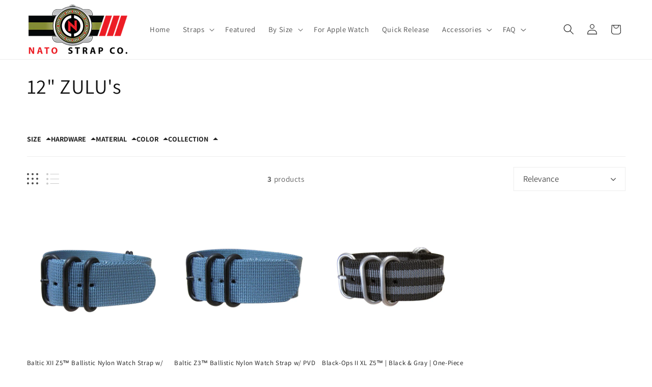

--- FILE ---
content_type: text/javascript
request_url: https://cdn.starapps.studio/apps/vsk/nato-strap-store/data.js
body_size: 13150
content:
"use strict";"undefined"==typeof window.starapps_data&&(window.starapps_data={}),"undefined"==typeof window.starapps_data.product_groups&&(window.starapps_data.product_groups=[{"id":3923932,"products_preset_id":745491,"collections_swatch":"first_product_image","group_name":"Alpine Loop","option_name":null,"collections_preset_id":null,"display_position":"top","products_swatch":"first_product_image","mobile_products_preset_id":745491,"mobile_products_swatch":"first_product_image","mobile_collections_preset_id":null,"mobile_collections_swatch":"first_product_image","same_products_preset_for_mobile":true,"same_collections_preset_for_mobile":true,"option_values":[{"id":7149761658942,"option_value":"Olive-Green","handle":"olive-green-alpine-loop-nylon-strap-for-apple-watch","published":true,"swatch_src":null,"swatch_value":null},{"id":7149758054462,"option_value":"Black-Grey","handle":"black-grey-alpine-loop-nylon-strap-for-apple-watch","published":true,"swatch_src":null,"swatch_value":null},{"id":7149758021694,"option_value":"Olive-Black","handle":"olive-black-alpine-loop-nylon-strap-for-apple-watch","published":true,"swatch_src":null,"swatch_value":null},{"id":7149757988926,"option_value":"Black-Navy","handle":"black-navy-alpine-loop-nylon-strap-for-apple-watch","published":true,"swatch_src":null,"swatch_value":null},{"id":7149757956158,"option_value":"Black-Red","handle":"black-red-alpine-loop-nylon-strap-for-apple-watch","published":true,"swatch_src":null,"swatch_value":null},{"id":7149757923390,"option_value":"Light Green","handle":"light-green-alpine-loop-nylon-strap-for-apple-watch","published":true,"swatch_src":null,"swatch_value":null},{"id":7149757890622,"option_value":"Pink","handle":"pink-alpine-loop-nylon-strap-for-apple-watch","published":true,"swatch_src":null,"swatch_value":null},{"id":7149757857854,"option_value":"Purple","handle":"purple-alpine-loop-nylon-strap-for-apple-watch","published":true,"swatch_src":null,"swatch_value":null},{"id":7149757825086,"option_value":"Rainbow","handle":"rainbow-alpine-loop-nylon-strap-for-apple-watch","published":true,"swatch_src":null,"swatch_value":null},{"id":7149757792318,"option_value":"Orange","handle":"orange-alpine-loop-nylon-strap-for-apple-watch","published":true,"swatch_src":null,"swatch_value":null},{"id":7149757759550,"option_value":"White","handle":"white-alpine-loop-nylon-strap-for-apple-watch","published":true,"swatch_src":null,"swatch_value":null},{"id":7149757726782,"option_value":"Black","handle":"black-alpine-loop-nylon-strap-for-apple-watch","published":true,"swatch_src":null,"swatch_value":null},{"id":7708631007294,"option_value":"Military Green","handle":"military-green-alpine-loop-nylon-strap-for-apple-watch","published":true,"swatch_src":null,"swatch_value":null},{"id":7708631072830,"option_value":"Cream","handle":"cream-alpine-loop-nylon-strap-for-apple-watch","published":true,"swatch_src":null,"swatch_value":null},{"id":7708631105598,"option_value":"Dark Grey","handle":"dark-grey-alpine-loop-nylon-strap-for-apple-watch","published":true,"swatch_src":null,"swatch_value":null},{"id":7708631138366,"option_value":"Navy","handle":"navy-alpine-loop-nylon-strap-for-apple-watch","published":true,"swatch_src":null,"swatch_value":null},{"id":7708631203902,"option_value":"Light Grey","handle":"light-grey-alpine-loop-nylon-strap-for-apple-watch","published":true,"swatch_src":null,"swatch_value":null},{"id":7708631269438,"option_value":"Red","handle":"red-alpine-loop-nylon-strap-for-apple-watch","published":true,"swatch_src":null,"swatch_value":null},{"id":7708631302206,"option_value":"Burgundy","handle":"burgundy-alpine-loop-nylon-strap-for-apple-watch","published":true,"swatch_src":null,"swatch_value":null},{"id":7708631334974,"option_value":"Forest Green","handle":"forest-green-alpine-loop-nylon-strap-for-apple-watch","published":true,"swatch_src":null,"swatch_value":null},{"id":7708631367742,"option_value":"Lilac","handle":"lilac-alpine-loop-nylon-strap-for-apple-watch","published":true,"swatch_src":null,"swatch_value":null},{"id":7708631400510,"option_value":"Yellow","handle":"yellow-alpine-loop-nylon-strap-for-apple-watch","published":true,"swatch_src":null,"swatch_value":null},{"id":7708631433278,"option_value":"Seafoam","handle":"seafoam-alpine-loop-nylon-strap-for-apple-watch","published":true,"swatch_src":null,"swatch_value":null},{"id":7708631728190,"option_value":"Midnight Blue","handle":"midnight-blue-alpine-loop-nylon-strap-for-apple-watch","published":true,"swatch_src":null,"swatch_value":null},{"id":7708631760958,"option_value":"Dark Pink","handle":"dark-pink-alpine-loop-nylon-strap-for-apple-watch","published":true,"swatch_src":null,"swatch_value":null},{"id":7708631793726,"option_value":"Light Purple","handle":"light-purple-alpine-loop-nylon-strap-for-apple-watch","published":true,"swatch_src":null,"swatch_value":null},{"id":7708631826494,"option_value":"Dark Teal","handle":"dark-teal-alpine-loop-nylon-strap-for-apple-watch","published":true,"swatch_src":null,"swatch_value":null},{"id":7708631892030,"option_value":"Fuchsia","handle":"fuchsia-alpine-loop-nylon-strap-for-apple-watch","published":true,"swatch_src":null,"swatch_value":null},{"id":7708631924798,"option_value":"Sage Green","handle":"sage-green-alpine-loop-nylon-strap-for-apple-watch","published":true,"swatch_src":null,"swatch_value":null},{"id":7708632121406,"option_value":"Blue","handle":"blue-alpine-loop-nylon-strap-for-apple-watch","published":true,"swatch_src":null,"swatch_value":null},{"id":7708632219710,"option_value":"Grey","handle":"grey-alpine-loop-nylon-strap-for-apple-watch","published":false,"swatch_src":null,"swatch_value":null},{"id":7708632514622,"option_value":"Bubblegum","handle":"bubblegum-alpine-loop-nylon-strap-for-apple-watch","published":false,"swatch_src":null,"swatch_value":null},{"id":7708632875070,"option_value":"Grape","handle":"grape-alpine-loop-nylon-strap-for-apple-watch","published":true,"swatch_src":null,"swatch_value":null}]},{"id":3923961,"products_preset_id":745491,"collections_swatch":"first_product_image","group_name":"App Braided Nylon","option_name":null,"collections_preset_id":null,"display_position":"top","products_swatch":"first_product_image","mobile_products_preset_id":745491,"mobile_products_swatch":"first_product_image","mobile_collections_preset_id":null,"mobile_collections_swatch":"first_product_image","same_products_preset_for_mobile":true,"same_collections_preset_for_mobile":true,"option_values":[{"id":7164231024702,"option_value":"Brown","handle":"braided-weave-nylon-brown-strap-for-apple-watch","published":true,"swatch_src":null,"swatch_value":null},{"id":7164230991934,"option_value":"Purple","handle":"braided-weave-nylon-purple-strap-for-apple-watch","published":true,"swatch_src":null,"swatch_value":null},{"id":7164230959166,"option_value":"Navy","handle":"braided-weave-nylon-navy-strap-for-apple-watch","published":true,"swatch_src":null,"swatch_value":null},{"id":7164230926398,"option_value":"Yellow","handle":"braided-weave-nylon-yellow-strap-for-apple-watch","published":true,"swatch_src":null,"swatch_value":null},{"id":7164230893630,"option_value":"Bright Blue","handle":"braided-weave-nylon-blue-strap-for-apple-watch","published":true,"swatch_src":null,"swatch_value":null},{"id":7164230860862,"option_value":"Lilac","handle":"braided-weave-nylon-lilac-strap-for-apple-watch","published":true,"swatch_src":null,"swatch_value":null},{"id":7164230828094,"option_value":"Light Green","handle":"braided-weave-nylon-light-green-strap-for-apple-watch","published":true,"swatch_src":null,"swatch_value":null},{"id":7164230795326,"option_value":"Orange","handle":"braided-weave-nylon-orange-strap-for-apple-watch","published":true,"swatch_src":null,"swatch_value":null},{"id":7164230729790,"option_value":"Red","handle":"braided-weave-nylon-red-strap-for-apple-watch","published":true,"swatch_src":null,"swatch_value":null},{"id":7164230697022,"option_value":"Pink","handle":"braided-weave-nylon-pink-strap-for-apple-watch","published":true,"swatch_src":null,"swatch_value":null},{"id":7164230664254,"option_value":"Olive","handle":"braided-weave-nylon-olive-strap-for-apple-watch","published":true,"swatch_src":null,"swatch_value":null},{"id":7164230631486,"option_value":"Black","handle":"braided-weave-nylon-black-strap-for-apple-watch","published":true,"swatch_src":null,"swatch_value":null}]},{"id":3923958,"products_preset_id":745491,"collections_swatch":"first_product_image","group_name":"App Casual Silicone","option_name":null,"collections_preset_id":null,"display_position":"top","products_swatch":"first_product_image","mobile_products_preset_id":745491,"mobile_products_swatch":"first_product_image","mobile_collections_preset_id":null,"mobile_collections_swatch":"first_product_image","same_products_preset_for_mobile":true,"same_collections_preset_for_mobile":true,"option_values":[{"id":7175469301822,"option_value":"Translucent","handle":"translucent-waterproof-casual-silicone-strap-for-apple-watch","published":true,"swatch_src":null,"swatch_value":null},{"id":7175469269054,"option_value":"White","handle":"white-waterproof-casual-silicone-strap-for-apple-watch","published":true,"swatch_src":null,"swatch_value":null},{"id":7175469236286,"option_value":"Pink","handle":"pink-waterproof-casual-silicone-strap-for-apple-watch","published":true,"swatch_src":null,"swatch_value":null},{"id":7175469203518,"option_value":"Sky Blue","handle":"sky-blue-waterproof-casual-silicone-strap-for-apple-watch","published":true,"swatch_src":null,"swatch_value":null},{"id":7175469170750,"option_value":"Seafoam","handle":"seafoam-waterproof-casual-silicone-strap-for-apple-watch","published":true,"swatch_src":null,"swatch_value":null},{"id":7175469137982,"option_value":"Yellow","handle":"yellow-waterproof-casual-silicone-strap-for-apple-watch","published":true,"swatch_src":null,"swatch_value":null},{"id":7175469105214,"option_value":"Orange","handle":"orange-waterproof-casual-silicone-strap-for-apple-watch","published":true,"swatch_src":null,"swatch_value":null},{"id":7175469072446,"option_value":"Red","handle":"red-waterproof-casual-silicone-strap-for-apple-watch","published":true,"swatch_src":null,"swatch_value":null},{"id":7175469039678,"option_value":"Maroon","handle":"maroon-waterproof-casual-silicone-strap-for-apple-watch","published":true,"swatch_src":null,"swatch_value":null},{"id":7175469006910,"option_value":"Navy","handle":"navy-waterproof-casual-silicone-strap-for-apple-watch","published":true,"swatch_src":null,"swatch_value":null},{"id":7175468974142,"option_value":"Green","handle":"green-waterproof-casual-silicone-strap-for-apple-watch","published":true,"swatch_src":null,"swatch_value":null},{"id":7175468941374,"option_value":"Olive","handle":"olive-waterproof-casual-silicone-strap-for-apple-watch","published":true,"swatch_src":null,"swatch_value":null},{"id":7175468875838,"option_value":"Grey","handle":"grey-waterproof-casual-silicone-strap-for-apple-watch","published":true,"swatch_src":null,"swatch_value":null},{"id":7175468646462,"option_value":"Tan","handle":"tan-waterproof-casual-silicone-strap-for-apple-watch","published":true,"swatch_src":null,"swatch_value":null},{"id":7175468613694,"option_value":"Brown","handle":"brown-waterproof-casual-silicone-strap-for-apple-watch","published":true,"swatch_src":null,"swatch_value":null},{"id":7175468580926,"option_value":"Black","handle":"black-waterproof-casual-silicone-strap-for-apple-watch","published":true,"swatch_src":null,"swatch_value":null}]},{"id":4955527,"products_preset_id":745491,"collections_swatch":"first_product_image","group_name":"Apple Multi Color Alpine Loop","option_name":null,"collections_preset_id":null,"display_position":"top","products_swatch":"first_product_image","mobile_products_preset_id":745491,"mobile_products_swatch":"first_product_image","mobile_collections_preset_id":null,"mobile_collections_swatch":"first_product_image","same_products_preset_for_mobile":true,"same_collections_preset_for_mobile":true,"option_values":[{"id":7708631466046,"option_value":"Military Green-Black","handle":"military-green-black-alpine-loop-nylon-strap-for-apple-watch","published":true,"swatch_src":null,"swatch_value":null},{"id":7708631531582,"option_value":"Orange-Black","handle":"orange-black-alpine-loop-nylon-strap-for-apple-watch","published":true,"swatch_src":null,"swatch_value":null},{"id":7708631564350,"option_value":"Orange-White","handle":"orange-white-alpine-loop-nylon-strap-for-apple-watch","published":true,"swatch_src":null,"swatch_value":null},{"id":7708631597118,"option_value":"Black-White","handle":"black-white-alpine-loop-nylon-strap-for-apple-watch","published":true,"swatch_src":null,"swatch_value":null},{"id":7708631629886,"option_value":"Black-Orange","handle":"black-orange-alpine-loop-nylon-strap-for-apple-watch","published":true,"swatch_src":null,"swatch_value":null},{"id":7708631695422,"option_value":"White-Black","handle":"white-black-alpine-loop-nylon-strap-for-apple-watch","published":true,"swatch_src":null,"swatch_value":null},{"id":7708631859262,"option_value":"Red-White","handle":"red-white-alpine-loop-nylon-strap-for-apple-watch","published":true,"swatch_src":null,"swatch_value":null},{"id":7708632088638,"option_value":"Cream-Red","handle":"cream-red-alpine-loop-nylon-strap-for-apple-watch","published":true,"swatch_src":null,"swatch_value":null},{"id":7708632252478,"option_value":"Black-Green","handle":"black-green-alpine-loop-nylon-strap-for-apple-watch","published":false,"swatch_src":null,"swatch_value":null},{"id":7708632285246,"option_value":"Cream-Light Pink","handle":"cream-light-pink-alpine-loop-nylon-strap-for-apple-watch","published":true,"swatch_src":null,"swatch_value":null},{"id":7708632318014,"option_value":"White-Yellow","handle":"white-yellow-alpine-loop-nylon-strap-for-apple-watch","published":false,"swatch_src":null,"swatch_value":null},{"id":7708632350782,"option_value":"White-Dragonfruit","handle":"white-dragon-fruit-alpine-loop-nylon-strap-for-apple-watch","published":false,"swatch_src":null,"swatch_value":null},{"id":7708632383550,"option_value":"Cream-Violet","handle":"cream-violet-alpine-loop-nylon-strap-for-apple-watch","published":true,"swatch_src":null,"swatch_value":null},{"id":7708632416318,"option_value":"Cream-Dark Pink","handle":"cream-dark-pink-alpine-loop-nylon-strap-for-apple-watch","published":true,"swatch_src":null,"swatch_value":null},{"id":7708632449086,"option_value":"Blue White Weave","handle":"blue-white-weave-alpine-loop-nylon-strap-for-apple-watch","published":true,"swatch_src":null,"swatch_value":null},{"id":7708632547390,"option_value":"Black-Blue","handle":"black-blue-alpine-loop-nylon-strap-for-apple-watch","published":true,"swatch_src":null,"swatch_value":null},{"id":7708632580158,"option_value":"Orange-Green","handle":"orange-green-alpine-loop-nylon-strap-for-apple-watch","published":false,"swatch_src":null,"swatch_value":null},{"id":7708632612926,"option_value":"Orange-Red","handle":"orange-red-alpine-loop-nylon-strap-for-apple-watch","published":true,"swatch_src":null,"swatch_value":null},{"id":7708632645694,"option_value":"Cream-Lime","handle":"cream-lime-alpine-loop-nylon-strap-for-apple-watch","published":true,"swatch_src":null,"swatch_value":null},{"id":7708632678462,"option_value":"Cream-Blue-Orange","handle":"cream-blue-orange-stripe-alpine-loop-nylon-strap-for-apple-watch","published":true,"swatch_src":null,"swatch_value":null},{"id":7708632711230,"option_value":"Black-Red-Blue","handle":"black-red-blue-stripe-alpine-loop-nylon-strap-for-apple-watch","published":true,"swatch_src":null,"swatch_value":null},{"id":7708632809534,"option_value":"Pink-Light Pink","handle":"pink-light-pink-alpine-loop-nylon-strap-for-apple-watch","published":true,"swatch_src":null,"swatch_value":null},{"id":7708632842302,"option_value":"Black-Indigo","handle":"black-indigo-alpine-loop-nylon-strap-for-apple-watch","published":true,"swatch_src":null,"swatch_value":null},{"id":7708632907838,"option_value":"Blue-Grey","handle":"blue-grey-alpine-loop-nylon-strap-for-apple-watch","published":true,"swatch_src":null,"swatch_value":null}]},{"id":3923991,"products_preset_id":745491,"collections_swatch":"first_product_image","group_name":"App Nylon Z3","option_name":null,"collections_preset_id":null,"display_position":"top","products_swatch":"first_product_image","mobile_products_preset_id":745491,"mobile_products_swatch":"first_product_image","mobile_collections_preset_id":null,"mobile_collections_swatch":"first_product_image","same_products_preset_for_mobile":true,"same_collections_preset_for_mobile":true,"option_values":[{"id":7038524162110,"option_value":"Black Ops","handle":"black-ops-two-piece-nato-strap-for-apple-watch","published":true,"swatch_src":null,"swatch_value":null},{"id":7038545264702,"option_value":"Classic Bond","handle":"classic-bond-two-piece-nato-strap-for-apple-watch","published":true,"swatch_src":null,"swatch_value":null},{"id":7059795214398,"option_value":"Brigade","handle":"brigade-two-piece-nato-strap-for-apple-watch","published":true,"swatch_src":null,"swatch_value":null},{"id":7059795247166,"option_value":"Cadet","handle":"cadet-two-piece-nato-strap-for-apple-watch","published":true,"swatch_src":null,"swatch_value":null},{"id":7059795279934,"option_value":"Destroyer","handle":"destroyer-two-piece-nato-strap-for-apple-watch","published":true,"swatch_src":null,"swatch_value":null},{"id":7059795378238,"option_value":"Inmate","handle":"inmate-two-piece-nato-strap-for-apple-watch","published":true,"swatch_src":null,"swatch_value":null},{"id":7059795411006,"option_value":"Grey Matter","handle":"gray-matter-two-piece-nato-strap-for-apple-watch","published":true,"swatch_src":null,"swatch_value":null},{"id":7059795509310,"option_value":"Desert Dweller","handle":"desert-dweller-two-piece-nato-strap-for-apple-watch","published":true,"swatch_src":null,"swatch_value":null},{"id":7062200057918,"option_value":"Grass Green","handle":"grass-green-two-piece-nato-strap-for-apple-watch","published":true,"swatch_src":null,"swatch_value":null},{"id":7062200090686,"option_value":"Chocolate Brown","handle":"chocolate-brown-two-piece-nato-strap-for-apple-watch","published":true,"swatch_src":null,"swatch_value":null},{"id":7132241428542,"option_value":"Col. Braddock","handle":"apple-watch-col-braddock-z3-camouflage-nylon","published":true,"swatch_src":null,"swatch_value":null},{"id":7132244738110,"option_value":"Gentleman","handle":"apple-watch-gentleman-z3-navy-white-nylon","published":true,"swatch_src":null,"swatch_value":null},{"id":7038554636350,"option_value":"Patriot","handle":"patriot-two-piece-nato-strap-for-apple-watch","published":true,"swatch_src":null,"swatch_value":null},{"id":7038554701886,"option_value":"Suburst Yellow","handle":"sunburst-two-piece-nato-strap-for-apple-watch","published":true,"swatch_src":null,"swatch_value":null},{"id":7038554734654,"option_value":"Paranormal White","handle":"paranormal-two-piece-nato-strap-for-apple-watch","published":true,"swatch_src":null,"swatch_value":null},{"id":7055257567294,"option_value":"Pacific Blue","handle":"pacific-two-piece-nato-strap-for-apple-watch","published":true,"swatch_src":null,"swatch_value":null},{"id":7059795443774,"option_value":"MI6 Bond","handle":"mi6-bond-two-piece-nato-strap-for-apple-watch","published":true,"swatch_src":null,"swatch_value":null},{"id":7059795476542,"option_value":"MI6 Bond II","handle":"mi6-bond-ii-two-piece-nato-strap-for-apple-watch","published":true,"swatch_src":null,"swatch_value":null},{"id":7062200123454,"option_value":"Traditional Blue","handle":"traditional-blue-two-piece-nato-strap-for-apple-watch","published":true,"swatch_src":null,"swatch_value":null},{"id":7062200156222,"option_value":"O Negative Red","handle":"o-negative-two-piece-nato-strap-for-apple-watch","published":true,"swatch_src":null,"swatch_value":null}]},{"id":3923959,"products_preset_id":745491,"collections_swatch":"first_product_image","group_name":"App Ocean Style","option_name":null,"collections_preset_id":null,"display_position":"top","products_swatch":"first_product_image","mobile_products_preset_id":745491,"mobile_products_swatch":"first_product_image","mobile_collections_preset_id":null,"mobile_collections_swatch":"first_product_image","same_products_preset_for_mobile":true,"same_collections_preset_for_mobile":true,"option_values":[{"id":7175176880190,"option_value":"Midnight Blue","handle":"midnight-blue-ocean-style-silicone-strap-for-apple-watch","published":true,"swatch_src":null,"swatch_value":null},{"id":7175176847422,"option_value":"Light Green","handle":"light-green-ocean-style-silicone-strap-for-apple-watch","published":true,"swatch_src":null,"swatch_value":null},{"id":7175176814654,"option_value":"Military Green","handle":"military-green-ocean-style-silicone-strap-for-apple-watch","published":true,"swatch_src":null,"swatch_value":null},{"id":7175176781886,"option_value":"Red","handle":"red-ocean-style-silicone-strap-for-apple-watch","published":true,"swatch_src":null,"swatch_value":null},{"id":7175176749118,"option_value":"Brown","handle":"brown-ocean-style-silicone-strap-for-apple-watch","published":true,"swatch_src":null,"swatch_value":null},{"id":7175176716350,"option_value":"Grey","handle":"grey-ocean-style-silicone-strap-for-apple-watch","published":true,"swatch_src":null,"swatch_value":null},{"id":7175176683582,"option_value":"Purple","handle":"purple-ocean-style-silicone-strap-for-apple-watch","published":true,"swatch_src":null,"swatch_value":null},{"id":7175176650814,"option_value":"Pink","handle":"pink-ocean-style-silicone-strap-for-apple-watch","published":true,"swatch_src":null,"swatch_value":null},{"id":7175176618046,"option_value":"White","handle":"white-ocean-style-silicone-strap-for-apple-watch","published":true,"swatch_src":null,"swatch_value":null},{"id":7175176585278,"option_value":"Yellow","handle":"yellow-ocean-style-silicone-strap-for-apple-watch","published":true,"swatch_src":null,"swatch_value":null},{"id":7175176552510,"option_value":"Orange","handle":"orange-ocean-style-silicone-strap-for-apple-watch","published":true,"swatch_src":null,"swatch_value":null},{"id":7175176519742,"option_value":"Black","handle":"black-ocean-style-silicone-strap-for-apple-watch","published":true,"swatch_src":null,"swatch_value":null},{"id":7707817279550,"option_value":"Green","handle":"green-ocean-style-silicone-strap-for-apple-watch","published":true,"swatch_src":null,"swatch_value":null},{"id":7707817312318,"option_value":"Graphite","handle":"graphite-ocean-style-silicone-strap-for-apple-watch","published":true,"swatch_src":null,"swatch_value":null},{"id":7707817443390,"option_value":"Blue","handle":"blue-ocean-style-silicone-strap-for-apple-watch","published":true,"swatch_src":null,"swatch_value":null},{"id":7707817541694,"option_value":"Military Blue","handle":"military-blue-ocean-style-silicone-strap-for-apple-watch","published":true,"swatch_src":null,"swatch_value":null},{"id":7707817738302,"option_value":"Blue-Grey","handle":"blue-grey-ocean-style-silicone-strap-for-apple-watch","published":true,"swatch_src":null,"swatch_value":null},{"id":7707817476158,"option_value":"Cream","handle":"cream-ocean-style-silicone-strap-for-apple-watch","published":true,"swatch_src":null,"swatch_value":null},{"id":7707817607230,"option_value":"Clay","handle":"clay-ocean-style-silicone-strap-for-apple-watch","published":true,"swatch_src":null,"swatch_value":null},{"id":7707817672766,"option_value":"Lavender","handle":"lavender-ocean-style-silicone-strap-for-apple-watch","published":true,"swatch_src":null,"swatch_value":null},{"id":7707817836606,"option_value":"Burgundy","handle":"burgundy-ocean-style-silicone-strap-for-apple-watch","published":true,"swatch_src":null,"swatch_value":null},{"id":7707818000446,"option_value":"Cloudy Grey","handle":"cloudy-grey-ocean-style-silicone-strap-for-apple-watch","published":true,"swatch_src":null,"swatch_value":null},{"id":7707818131518,"option_value":"Lilac","handle":"lilac-ocean-style-silicone-strap-for-apple-watch","published":true,"swatch_src":null,"swatch_value":null},{"id":7707818197054,"option_value":"Dark Teal","handle":"dark-teal-ocean-style-silicone-strap-for-apple-watch","published":true,"swatch_src":null,"swatch_value":null}]},{"id":3923960,"products_preset_id":745491,"collections_swatch":"first_product_image","group_name":"App Smooth Silicone","option_name":null,"collections_preset_id":null,"display_position":"top","products_swatch":"first_product_image","mobile_products_preset_id":745491,"mobile_products_swatch":"first_product_image","mobile_collections_preset_id":null,"mobile_collections_swatch":"first_product_image","same_products_preset_for_mobile":true,"same_collections_preset_for_mobile":true,"option_values":[{"id":7175113834558,"option_value":"Rainbow","handle":"rainbow-smooth-silicone-two-piece-nato-strap-for-apple-watch","published":true,"swatch_src":null,"swatch_value":null},{"id":7175113801790,"option_value":"Grey","handle":"grey-smooth-silicone-two-piece-nato-strap-for-apple-watch","published":true,"swatch_src":null,"swatch_value":null},{"id":7175113769022,"option_value":"Pine Green","handle":"pine-green-smooth-silicone-two-piece-nato-strap-for-apple-watch","published":true,"swatch_src":null,"swatch_value":null},{"id":7175113736254,"option_value":"Beige","handle":"beige-smooth-silicone-two-piece-nato-strap-for-apple-watch","published":true,"swatch_src":null,"swatch_value":null},{"id":7175113703486,"option_value":"Red","handle":"red-smooth-silicone-two-piece-nato-strap-for-apple-watch","published":true,"swatch_src":null,"swatch_value":null},{"id":7175113670718,"option_value":"Yellow","handle":"yellow-smooth-silicone-two-piece-nato-strap-for-apple-watch","published":true,"swatch_src":null,"swatch_value":null},{"id":7175113506878,"option_value":"White","handle":"white-smooth-silicone-two-piece-nato-strap-for-apple-watch","published":true,"swatch_src":null,"swatch_value":null},{"id":7175113474110,"option_value":"Navy","handle":"navy-smooth-silicone-two-piece-nato-strap-for-apple-watch","published":true,"swatch_src":null,"swatch_value":null},{"id":7175113441342,"option_value":"Burgundy","handle":"burgundy-smooth-silicone-two-piece-nato-strap-for-apple-watch","published":true,"swatch_src":null,"swatch_value":null},{"id":7175113408574,"option_value":"Brown","handle":"brown-smooth-silicone-two-piece-nato-strap-for-apple-watch","published":true,"swatch_src":null,"swatch_value":null},{"id":7175113375806,"option_value":"Orange","handle":"orange-smooth-silicone-two-piece-nato-strap-for-apple-watch","published":true,"swatch_src":null,"swatch_value":null},{"id":7175113343038,"option_value":"Lilac","handle":"lilac-smooth-silicone-two-piece-nato-strap-for-apple-watch","published":true,"swatch_src":null,"swatch_value":null},{"id":7175113277502,"option_value":"Black","handle":"black-smooth-silicone-two-piece-nato-strap-for-apple-watch","published":true,"swatch_src":null,"swatch_value":null},{"id":7175113244734,"option_value":"Light Green","handle":"light-green-smooth-silicone-two-piece-nato-strap-for-apple-watch","published":true,"swatch_src":null,"swatch_value":null},{"id":7175113179198,"option_value":"Bright Blue","handle":"bright-blue-smooth-silicone-two-piece-nato-strap-for-apple-watch","published":true,"swatch_src":null,"swatch_value":null},{"id":7175113146430,"option_value":"Light Pink","handle":"light-pink-smooth-silicone-two-piece-nato-strap-for-apple-watch","published":true,"swatch_src":null,"swatch_value":null}]},{"id":3923957,"products_preset_id":745491,"collections_swatch":"first_product_image","group_name":"Quick Release Nylon","option_name":null,"collections_preset_id":null,"display_position":"top","products_swatch":"first_product_image","mobile_products_preset_id":745491,"mobile_products_swatch":"first_product_image","mobile_collections_preset_id":null,"mobile_collections_swatch":"first_product_image","same_products_preset_for_mobile":true,"same_collections_preset_for_mobile":true,"option_values":[{"id":7275606507582,"option_value":"Red","handle":"quick-release-red-nylon-two-piece-watch-band","published":true,"swatch_src":null,"swatch_value":null},{"id":7275606474814,"option_value":"Orange","handle":"quick-release-orange-nylon-two-piece-watch-band","published":true,"swatch_src":null,"swatch_value":null},{"id":7275606442046,"option_value":"Olive","handle":"quick-release-olive-nylon-two-piece-watch-band","published":true,"swatch_src":null,"swatch_value":null},{"id":7275606409278,"option_value":"Navy","handle":"quick-release-navy-nylon-two-piece-watch-band","published":true,"swatch_src":null,"swatch_value":null},{"id":7275606376510,"option_value":"Grey","handle":"quick-release-grey-nylon-two-piece-watch-band","published":true,"swatch_src":null,"swatch_value":null},{"id":7275606343742,"option_value":"Brown","handle":"quick-release-brown-nylon-two-piece-watch-band","published":true,"swatch_src":null,"swatch_value":null},{"id":7275606310974,"option_value":"Bond","handle":"quick-release-bond-nylon-two-piece-watch-band","published":true,"swatch_src":null,"swatch_value":null},{"id":7275606278206,"option_value":"Black","handle":"quick-release-black-nylon-two-piece-watch-band","published":true,"swatch_src":null,"swatch_value":null},{"id":7773702357054,"option_value":"Beige","handle":"quick-release-beige-nylon-two-piece-watch-band","published":true,"swatch_src":null,"swatch_value":null},{"id":7773716086846,"option_value":"White","handle":"quick-release-white-nylon-two-piece-watch-band","published":true,"swatch_src":null,"swatch_value":null},{"id":7773727391806,"option_value":"Green","handle":"quick-release-green-nylon-two-piece-watch-band","published":true,"swatch_src":null,"swatch_value":null},{"id":7773735878718,"option_value":"Yellow","handle":"quick-release-yellow-nylon-two-piece-watch-band","published":true,"swatch_src":null,"swatch_value":null},{"id":7773743480894,"option_value":"Blue","handle":"quick-release-blue-nylon-two-piece-watch-band","published":true,"swatch_src":null,"swatch_value":null},{"id":7773750788158,"option_value":"Pink","handle":"quick-release-pink-nylon-two-piece-watch-band","published":true,"swatch_src":null,"swatch_value":null}]},{"id":3923956,"products_preset_id":745491,"collections_swatch":"first_product_image","group_name":"Quick Release Silicone","option_name":null,"collections_preset_id":null,"display_position":"top","products_swatch":"first_product_image","mobile_products_preset_id":745491,"mobile_products_swatch":"first_product_image","mobile_collections_preset_id":null,"mobile_collections_swatch":"first_product_image","same_products_preset_for_mobile":true,"same_collections_preset_for_mobile":true,"option_values":[{"id":7275613454398,"option_value":"Translucent","handle":"quick-release-translucent-silicone-two-piece-watch-band","published":true,"swatch_src":null,"swatch_value":null},{"id":7275613421630,"option_value":"White","handle":"quick-release-white-silicone-two-piece-watch-band","published":true,"swatch_src":null,"swatch_value":null},{"id":7275613388862,"option_value":"Pink","handle":"quick-release-pink-silicone-two-piece-watch-band","published":true,"swatch_src":null,"swatch_value":null},{"id":7275613356094,"option_value":"Sky Blue","handle":"quick-release-sky-blue-silicone-two-piece-watch-band","published":true,"swatch_src":null,"swatch_value":null},{"id":7275613323326,"option_value":"Seafoam","handle":"quick-release-seafoam-silicone-two-piece-watch-band","published":true,"swatch_src":null,"swatch_value":null},{"id":7275613290558,"option_value":"Yellow","handle":"quick-release-yellow-silicone-two-piece-watch-band","published":true,"swatch_src":null,"swatch_value":null},{"id":7275613257790,"option_value":"Maroon","handle":"quick-release-maroon-silicone-two-piece-watch-band","published":true,"swatch_src":null,"swatch_value":null},{"id":7275613225022,"option_value":"Green","handle":"quick-release-green-silicone-two-piece-watch-band","published":true,"swatch_src":null,"swatch_value":null},{"id":7275613192254,"option_value":"Red","handle":"quick-release-red-silicone-two-piece-watch-band","published":true,"swatch_src":null,"swatch_value":null},{"id":7275613159486,"option_value":"Orange","handle":"quick-release-orange-silicone-two-piece-watch-band","published":true,"swatch_src":null,"swatch_value":null},{"id":7275613126718,"option_value":"Olive","handle":"quick-release-olive-silicone-two-piece-watch-band","published":true,"swatch_src":null,"swatch_value":null},{"id":7275613093950,"option_value":"Navy","handle":"quick-release-navy-silicone-two-piece-watch-band","published":true,"swatch_src":null,"swatch_value":null},{"id":7275613061182,"option_value":"Grey","handle":"quick-release-grey-silicone-two-piece-watch-band","published":true,"swatch_src":null,"swatch_value":null},{"id":7275613028414,"option_value":"Tan","handle":"quick-release-tan-silicone-two-piece-watch-band","published":true,"swatch_src":null,"swatch_value":null},{"id":7275612995646,"option_value":"Brown","handle":"quick-release-brown-silicone-two-piece-watch-band","published":true,"swatch_src":null,"swatch_value":null},{"id":7275612962878,"option_value":"Black","handle":"quick-release-black-silicone-two-piece-watch-band","published":true,"swatch_src":null,"swatch_value":null}]},{"id":5603223,"products_preset_id":745491,"collections_swatch":"first_product_image","group_name":"Quick Release Striped Nylon","option_name":"","collections_preset_id":null,"display_position":"top","products_swatch":"first_product_image","mobile_products_preset_id":745491,"mobile_products_swatch":"first_product_image","mobile_collections_preset_id":null,"mobile_collections_swatch":"first_product_image","same_products_preset_for_mobile":true,"same_collections_preset_for_mobile":true,"option_values":[{"id":7773781098558,"option_value":"Aurora II","handle":"quick-release-aurora-ii-nylon-two-piece-watch-band","published":true,"swatch_src":null,"swatch_value":null},{"id":7773796728894,"option_value":"Aurora","handle":"quick-release-aurora-nylon-two-piece-watch-band","published":true,"swatch_src":null,"swatch_value":null},{"id":7773806035006,"option_value":"MI6 Bond","handle":"quick-release-mi6-bond-nylon-two-piece-watch-band","published":true,"swatch_src":null,"swatch_value":null},{"id":7773809213502,"option_value":"Patriot","handle":"quick-release-patriot-nylon-two-piece-watch-band","published":true,"swatch_src":null,"swatch_value":null},{"id":7773815341118,"option_value":"Sparrow","handle":"quick-release-sparrow-nylon-two-piece-watch-band","published":true,"swatch_src":null,"swatch_value":null},{"id":7773818552382,"option_value":"Phoenix","handle":"quick-release-phoenix-nylon-two-piece-watch-band","published":true,"swatch_src":null,"swatch_value":null},{"id":7773821337662,"option_value":"Rescuer","handle":"quick-release-rescuer-nylon-two-piece-watch-band","published":true,"swatch_src":null,"swatch_value":null}]},{"id":3925435,"products_preset_id":745491,"collections_swatch":"first_product_image","group_name":"RAF Nylon Polished","option_name":null,"collections_preset_id":null,"display_position":"top","products_swatch":"first_product_image","mobile_products_preset_id":745491,"mobile_products_swatch":"first_product_image","mobile_collections_preset_id":null,"mobile_collections_swatch":"first_product_image","same_products_preset_for_mobile":true,"same_collections_preset_for_mobile":true,"option_values":[{"id":7021166460990,"option_value":"Pacific Blue","handle":"pacific-raf-military-style-watch-strap-w-polished-hardware","published":true,"swatch_src":null,"swatch_value":null},{"id":7021165936702,"option_value":"MI6 Bond","handle":"mi6-bond-raf-military-style-watch-strap-w-polished-hardware","published":true,"swatch_src":null,"swatch_value":null},{"id":7021164003390,"option_value":"Inmate","handle":"inmate-raf-military-style-watch-strap-w-polished-hardware","published":true,"swatch_src":null,"swatch_value":null},{"id":7021162758206,"option_value":"Infantry","handle":"infantry-raf-military-style-watch-strap-w-polished-hardware","published":true,"swatch_src":null,"swatch_value":null},{"id":7021162168382,"option_value":"Grey Matter","handle":"gray-matter-raf-military-style-watch-strap-w-polished-hardware","published":true,"swatch_src":null,"swatch_value":null},{"id":7021160038462,"option_value":"Desert Dweller","handle":"desert-dweller-raf-military-style-watch-strap-w-polished-hardware","published":true,"swatch_src":null,"swatch_value":null},{"id":7021152698430,"option_value":"Gentleman","handle":"gentleman-raf-military-style-watch-strap-w-polished-hardware","published":true,"swatch_src":null,"swatch_value":null},{"id":7021145161790,"option_value":"Black Ops","handle":"black-ops-military-style-watch-strap-w-polished-hardware","published":false,"swatch_src":null,"swatch_value":null},{"id":7021144047678,"option_value":"Black Ops II","handle":"black-ops-ii-raf-military-style-watch-strap-w-polished-hardware","published":true,"swatch_src":null,"swatch_value":null},{"id":7021143228478,"option_value":"Berenger","handle":"berenger-raf-military-style-nato-watch-strap-w-polished-hardware","published":true,"swatch_src":null,"swatch_value":null},{"id":337300713,"option_value":"Patriot","handle":"the-patriot-raf-military-style-w-polished-hardware","published":true,"swatch_src":null,"swatch_value":null},{"id":1960845738046,"option_value":"Crew","handle":"the-crew-raf-military-style-w-polished-hardware-stitched-20mm","published":true,"swatch_src":null,"swatch_value":null}]},{"id":3925436,"products_preset_id":745491,"collections_swatch":"first_product_image","group_name":"RAF Nylon Rose Gold","option_name":null,"collections_preset_id":null,"display_position":"top","products_swatch":"first_product_image","mobile_products_preset_id":745491,"mobile_products_swatch":"first_product_image","mobile_collections_preset_id":null,"mobile_collections_swatch":"first_product_image","same_products_preset_for_mobile":true,"same_collections_preset_for_mobile":true,"option_values":[{"id":7021164560446,"option_value":"Patriot","handle":"patriot-raf-military-style-watch-strap-w-rose-gold-hardware","published":true,"swatch_src":null,"swatch_value":null},{"id":7021142769726,"option_value":"Aurora","handle":"aurora-raf-military-style-watch-strap-w-rose-gold-hardware","published":true,"swatch_src":null,"swatch_value":null},{"id":7021152731198,"option_value":"Gentleman","handle":"gentleman-raf-military-style-watch-strap-w-rose-gold-hardware","published":true,"swatch_src":null,"swatch_value":null}]},{"id":3942937,"products_preset_id":745491,"collections_swatch":"first_product_image","group_name":"Spring Bars","option_name":null,"collections_preset_id":null,"display_position":"top","products_swatch":"first_product_image","mobile_products_preset_id":745491,"mobile_products_swatch":"first_product_image","mobile_collections_preset_id":null,"mobile_collections_swatch":"first_product_image","same_products_preset_for_mobile":true,"same_collections_preset_for_mobile":true,"option_values":[{"id":138757921,"option_value":"16mm/17mm","handle":"spring-bars","published":true,"swatch_src":null,"swatch_value":null},{"id":384154172,"option_value":"18mm/19mm","handle":"spring-bars-18mm","published":true,"swatch_src":null,"swatch_value":null},{"id":384155132,"option_value":"20mm/21mm","handle":"spring-bars-20mm","published":true,"swatch_src":null,"swatch_value":null},{"id":384155276,"option_value":"22mm/23mm","handle":"spring-bars-22mm","published":true,"swatch_src":null,"swatch_value":null},{"id":384155440,"option_value":"24mm/25mm","handle":"spring-bars-24mm","published":true,"swatch_src":null,"swatch_value":null},{"id":384155624,"option_value":"26mm/27mm","handle":"spring-bars-26mm","published":true,"swatch_src":null,"swatch_value":null},{"id":561008388,"option_value":"28mm","handle":"spring-bars-28mm-1","published":true,"swatch_src":null,"swatch_value":null}]},{"id":3932075,"products_preset_id":745491,"collections_swatch":"first_product_image","group_name":"Standard Leather Gold","option_name":null,"collections_preset_id":null,"display_position":"top","products_swatch":"first_product_image","mobile_products_preset_id":745491,"mobile_products_swatch":"first_product_image","mobile_collections_preset_id":null,"mobile_collections_swatch":"first_product_image","same_products_preset_for_mobile":true,"same_collections_preset_for_mobile":true,"option_values":[{"id":7021157154878,"option_value":"Sandstorm","handle":"sandstorm-nato-leather-watch-strap-polished-hardware","published":true,"swatch_src":null,"swatch_value":null},{"id":7021153386558,"option_value":"Holster","handle":"holster-nato-leather-watch-strap-w-gold-hardware","published":true,"swatch_src":null,"swatch_value":null},{"id":7021148569662,"option_value":"Cowhide","handle":"cowhide-nato-leather-watch-strap-w-gold-hardware","published":true,"swatch_src":null,"swatch_value":null},{"id":7021147422782,"option_value":"Black Ops","handle":"black-ops-nato-leather-watch-strap-gold-hardware","published":true,"swatch_src":null,"swatch_value":null}]},{"id":3932077,"products_preset_id":745491,"collections_swatch":"first_product_image","group_name":"Standard Solid Nylon Brushed","option_name":null,"collections_preset_id":null,"display_position":"top","products_swatch":"first_product_image","mobile_products_preset_id":745491,"mobile_products_swatch":"first_product_image","mobile_collections_preset_id":null,"mobile_collections_swatch":"first_product_image","same_products_preset_for_mobile":true,"same_collections_preset_for_mobile":true,"option_values":[{"id":7021158989886,"option_value":"Submarine Blue","handle":"submarine-nato-nylon-watch-strap-w-brushed-hardware","published":true,"swatch_src":null,"swatch_value":null},{"id":7021161906238,"option_value":"Platoon","handle":"platoon-nato-nylon-watch-strap-w-brushed-hardware","published":true,"swatch_src":null,"swatch_value":null},{"id":7021166329918,"option_value":"Pacific Blue","handle":"pacific-nato-nylon-watch-strap-w-brushed-hardware","published":true,"swatch_src":null,"swatch_value":null},{"id":7021162037310,"option_value":"Grey Matter","handle":"gray-matter-nato-nylon-watch-strap-w-brushed-hardware","published":true,"swatch_src":null,"swatch_value":null},{"id":7021162627134,"option_value":"Infantry","handle":"infantry-nato-nylon-watch-strap-w-brushed-hardware","published":true,"swatch_src":null,"swatch_value":null},{"id":7021163839550,"option_value":"Inmate","handle":"inmate-nato-nylon-watch-strap-w-brushed-hardware","published":true,"swatch_src":null,"swatch_value":null},{"id":7021149290558,"option_value":"Crew Blue","handle":"crew-nato-nylon-watch-strap-w-brushed-hardware","published":true,"swatch_src":null,"swatch_value":null},{"id":7021159907390,"option_value":"Desert Dweller","handle":"desert-dweller-nato-nylon-watch-strap-w-brushed-hardware","published":true,"swatch_src":null,"swatch_value":null},{"id":7021160267838,"option_value":"Destroyer","handle":"destroyer-nato-nylon-watch-strap-w-brushed-hardware","published":true,"swatch_src":null,"swatch_value":null},{"id":7021143064638,"option_value":"Berenger","handle":"berenger-nato-nylon-watch-strap-w-brushed-hardware","published":false,"swatch_src":null,"swatch_value":null},{"id":7021145522238,"option_value":"Brigade","handle":"brigade-ballistic-nylon-watch-strap-w-brushed-hardware","published":true,"swatch_src":null,"swatch_value":null},{"id":7021146243134,"option_value":"Cadet","handle":"cadet-nato-nylon-watch-strap-w-brushed-hardware","published":true,"swatch_src":null,"swatch_value":null},{"id":7021147553854,"option_value":"Black Ops","handle":"black-ops-nato-nylon-watch-strap-w-brushed-hardware","published":true,"swatch_src":null,"swatch_value":null}]},{"id":3932076,"products_preset_id":745491,"collections_swatch":"first_product_image","group_name":"Standard Solid Nylon Gold","option_name":null,"collections_preset_id":null,"display_position":"top","products_swatch":"first_product_image","mobile_products_preset_id":745491,"mobile_products_swatch":"first_product_image","mobile_collections_preset_id":null,"mobile_collections_swatch":"first_product_image","same_products_preset_for_mobile":true,"same_collections_preset_for_mobile":true,"option_values":[{"id":7021159055422,"option_value":"Submarine Blue","handle":"submarine-nato-nylon-watch-strap-w-gold-hardware","published":true,"swatch_src":null,"swatch_value":null},{"id":7021161939006,"option_value":"Platoon","handle":"platoon-nato-nylon-watch-strap-w-gold-hardware","published":true,"swatch_src":null,"swatch_value":null},{"id":7021166362686,"option_value":"Pacific Blue","handle":"pacific-nato-nylon-watch-strap-w-gold-hardware","published":true,"swatch_src":null,"swatch_value":null},{"id":7021162070078,"option_value":"Grey Matter","handle":"gray-matter-nato-nylon-watch-strap-w-gold-hardware","published":true,"swatch_src":null,"swatch_value":null},{"id":7021162659902,"option_value":"Infantry","handle":"infantry-nato-nylon-watch-strap-w-gold-hardware","published":true,"swatch_src":null,"swatch_value":null},{"id":7021149225022,"option_value":"Crew Blue","handle":"crew-nato-nylon-watch-strap-w-gold-hardware","published":true,"swatch_src":null,"swatch_value":null},{"id":7021160300606,"option_value":"Destroyer","handle":"destroyer-nato-nylon-watch-strap-w-gold-hardware","published":true,"swatch_src":null,"swatch_value":null},{"id":7021143097406,"option_value":"Berenger","handle":"berenger-nato-nylon-watch-strap-w-gold-hardware","published":true,"swatch_src":null,"swatch_value":null},{"id":7021145456702,"option_value":"Brigade","handle":"brigade-ballistic-nylon-watch-strap-w-gold-hardware","published":true,"swatch_src":null,"swatch_value":null},{"id":7021147586622,"option_value":"Black Ops","handle":"black-ops-nato-nylon-watch-strap-w-gold-hardware","published":true,"swatch_src":null,"swatch_value":null},{"id":7021168590910,"option_value":"Cadet","handle":"cadet-nato-nylon-watch-strap-w-gold-hardware","published":true,"swatch_src":null,"swatch_value":null}]},{"id":3932079,"products_preset_id":745491,"collections_swatch":"first_product_image","group_name":"Standard Solid Nylon PVD","option_name":null,"collections_preset_id":null,"display_position":"top","products_swatch":"first_product_image","mobile_products_preset_id":745491,"mobile_products_swatch":"first_product_image","mobile_collections_preset_id":null,"mobile_collections_swatch":"first_product_image","same_products_preset_for_mobile":true,"same_collections_preset_for_mobile":true,"option_values":[{"id":7021157875774,"option_value":"Standard Black Ops","handle":"standard-black-ops-xii-nato-nylon-watch-strap-w-pvd-hardware","published":true,"swatch_src":null,"swatch_value":null},{"id":7021159120958,"option_value":"Submarine Blue","handle":"submarine-nato-nylon-watch-strap-w-pvd-hardware","published":true,"swatch_src":null,"swatch_value":null},{"id":7021168492606,"option_value":"Platoon","handle":"platoon-nato-nylon-watch-strap-w-pvd-hardware","published":true,"swatch_src":null,"swatch_value":null},{"id":7021166428222,"option_value":"Pacific Blue","handle":"pacific-nato-nylon-watch-strap-w-pvd-hardware","published":true,"swatch_src":null,"swatch_value":null},{"id":7021162135614,"option_value":"Grey Matter","handle":"gray-matter-nato-nylon-watch-strap-w-pvd-hardware","published":true,"swatch_src":null,"swatch_value":null},{"id":7021162790974,"option_value":"Infantry","handle":"infantry-nato-nylon-watch-strap-w-pvd-hardware","published":true,"swatch_src":null,"swatch_value":null},{"id":7021163905086,"option_value":"Inmate","handle":"inmate-nato-nylon-watch-strap-w-pvd-hardware","published":true,"swatch_src":null,"swatch_value":null},{"id":7021149552702,"option_value":"Crew Blue","handle":"crew-nato-nylon-watch-strap-w-pvd-hardware","published":true,"swatch_src":null,"swatch_value":null},{"id":7021159972926,"option_value":"Desert Dweller","handle":"desert-dweller-nato-nylon-watch-strap-w-pvd-hardware","published":true,"swatch_src":null,"swatch_value":null},{"id":7021160333374,"option_value":"Destroyer","handle":"destroyer-nato-nylon-watch-strap-w-pvd-hardware","published":true,"swatch_src":null,"swatch_value":null},{"id":7021143162942,"option_value":"Berenger","handle":"berenger-nato-nylon-watch-strap-w-pvd-hardware","published":true,"swatch_src":null,"swatch_value":null},{"id":7021145587774,"option_value":"Brigade","handle":"brigade-ballistic-nylon-watch-strap-w-pvd-hardware","published":true,"swatch_src":null,"swatch_value":null},{"id":7021146308670,"option_value":"Cadet","handle":"cadet-nato-nylon-watch-strap-w-pvd-hardware","published":true,"swatch_src":null,"swatch_value":null},{"id":7021147652158,"option_value":"Black Ops","handle":"black-ops-nato-nylon-watch-strap-w-pvd-hardware","published":true,"swatch_src":null,"swatch_value":null}]},{"id":3932081,"products_preset_id":745491,"collections_swatch":"first_product_image","group_name":"Standard Striped 2 Nylon PVD","option_name":null,"collections_preset_id":null,"display_position":"top","products_swatch":"first_product_image","mobile_products_preset_id":745491,"mobile_products_swatch":"first_product_image","mobile_collections_preset_id":null,"mobile_collections_swatch":"first_product_image","same_products_preset_for_mobile":true,"same_collections_preset_for_mobile":true,"option_values":[{"id":7021161676862,"option_value":"Patriot II","handle":"patriot-ii-nato-nylon-watch-strap-w-pvd-hardware","published":true,"swatch_src":null,"swatch_value":null},{"id":7021164757054,"option_value":"Patriot","handle":"patriot-nato-nylon-watch-strap-w-pvd-hardware","published":true,"swatch_src":null,"swatch_value":null},{"id":7021150044222,"option_value":"Col. Braddock","handle":"col-braddock-nato-nylon-watch-strap-w-pvd-hardware","published":true,"swatch_src":null,"swatch_value":null},{"id":7021150404670,"option_value":"Deset Ambush","handle":"desert-ambush-nato-nylon-watch-strap-w-pvd-hardware","published":true,"swatch_src":null,"swatch_value":null},{"id":7021144211518,"option_value":"Black Ops II","handle":"black-ops-ii-nato-nylon-watch-strap-w-pvd-hardware","published":true,"swatch_src":null,"swatch_value":null},{"id":7021152108606,"option_value":"Gentleman","handle":"gentleman-nato-nylon-watch-strap-w-pvd-hardware","published":true,"swatch_src":null,"swatch_value":null}]},{"id":3932078,"products_preset_id":745491,"collections_swatch":"first_product_image","group_name":"Standard Striped Nylon Brushed","option_name":null,"collections_preset_id":null,"display_position":"top","products_swatch":"first_product_image","mobile_products_preset_id":745491,"mobile_products_swatch":"first_product_image","mobile_collections_preset_id":null,"mobile_collections_swatch":"first_product_image","same_products_preset_for_mobile":true,"same_collections_preset_for_mobile":true,"option_values":[{"id":7021159645246,"option_value":"Watchuseek F71","handle":"watchuseek-f71-nato-nylon-watch-strap-w-brushed-hardware","published":true,"swatch_src":null,"swatch_value":null},{"id":7021159448638,"option_value":"Triton","handle":"triton-nato-nylon-watch-strap-w-brushed-hardware","published":true,"swatch_src":null,"swatch_value":null},{"id":7021159579710,"option_value":"Tundra","handle":"tundra-nato-nylon-watch-strap-w-brushed-hardware","published":true,"swatch_src":null,"swatch_value":null},{"id":7021154697278,"option_value":"M-Technik","handle":"m-technik-nato-nylon-watch-strap-w-matte-hardware","published":true,"swatch_src":null,"swatch_value":null},{"id":7021156270142,"option_value":"Moto Italia","handle":"moto-italia-nato-nylon-watch-strap-w-brushed-hardware","published":true,"swatch_src":null,"swatch_value":null},{"id":7021156565054,"option_value":"Oasis","handle":"oasis-nato-nylon-watch-strap-w-brushed-hardware","published":true,"swatch_src":null,"swatch_value":null},{"id":7021164593214,"option_value":"Patriot","handle":"patriot-nato-nylon-watch-strap-w-brushed-ss-hardware","published":true,"swatch_src":null,"swatch_value":null},{"id":7021165019198,"option_value":"MI6 Bond","handle":"mi6-bond-nato-nylon-watch-strap-w-brushed-hardware","published":true,"swatch_src":null,"swatch_value":null},{"id":7021151617086,"option_value":"Gentleman","handle":"gentleman-nato-nylon-watch-strap-w-brushed-hardware","published":true,"swatch_src":null,"swatch_value":null},{"id":7021148209214,"option_value":"Colonial","handle":"colonial-nato-nylon-watch-strap-w-brushed-hardware","published":true,"swatch_src":null,"swatch_value":null},{"id":7021150437438,"option_value":"Desert Ops","handle":"desert-ops-nato-nylon-watch-strap-w-brushed-hardware","published":true,"swatch_src":null,"swatch_value":null},{"id":7021151453246,"option_value":"Gamma","handle":"gamma-nato-nylon-watch-strap-w-brushed-hardware","published":true,"swatch_src":null,"swatch_value":null},{"id":7021144080446,"option_value":"Black Ops II","handle":"black-ops-ii-nato-nylon-watch-strap-w-brushed-hardware","published":true,"swatch_src":null,"swatch_value":null},{"id":7021149913150,"option_value":"Col. Braddock","handle":"col-braddock-nato-nylon-watch-strap-w-brushed-hardware","published":true,"swatch_src":null,"swatch_value":null}]},{"id":3932074,"products_preset_id":745491,"collections_swatch":"first_product_image","group_name":"Standard Striped Nylon Gold","option_name":null,"collections_preset_id":null,"display_position":"top","products_swatch":"first_product_image","mobile_products_preset_id":745491,"mobile_products_swatch":"first_product_image","mobile_collections_preset_id":null,"mobile_collections_swatch":"first_product_image","same_products_preset_for_mobile":true,"same_collections_preset_for_mobile":true,"option_values":[{"id":7021157056574,"option_value":"Rosie","handle":"rosie-nato-nylon-watch-strap-w-gold-hardware","published":true,"swatch_src":null,"swatch_value":null},{"id":7021157285950,"option_value":"Seal","handle":"seal-nato-nylon-watch-strap-w-gold-hardware","published":true,"swatch_src":null,"swatch_value":null},{"id":7021159481406,"option_value":"Triton","handle":"triton-nato-nylon-watch-strap-w-gold-hardware","published":true,"swatch_src":null,"swatch_value":null},{"id":7021155090494,"option_value":"Martini","handle":"martini-nato-nylon-watch-strap-w-gold-hardware","published":true,"swatch_src":null,"swatch_value":null},{"id":7021156761662,"option_value":"Phoenix","handle":"phoenix-nato-nylon-watch-strap-w-gold-hardware","published":true,"swatch_src":null,"swatch_value":null},{"id":7021161644094,"option_value":"Patriot II","handle":"patriot-ii-nato-nylon-watch-strap-w-gold-hardware","published":true,"swatch_src":null,"swatch_value":null},{"id":7021165543486,"option_value":"MI6 Bond","handle":"mi6-bond-nato-nylon-watch-strap-w-gold-hardware","published":true,"swatch_src":null,"swatch_value":null},{"id":7021151682622,"option_value":"Gentleman","handle":"gentleman-nato-nylon-watch-strap-w-gold-hardware","published":true,"swatch_src":null,"swatch_value":null},{"id":7021153157182,"option_value":"H3rrington","handle":"h3rrington-nato-nylon-watch-strap-w-gold-hardware","published":true,"swatch_src":null,"swatch_value":null},{"id":7021153779774,"option_value":"Le Mans II","handle":"le-mans-ii-nato-nylon-watch-strap-w-gold-hardware","published":true,"swatch_src":null,"swatch_value":null},{"id":7021153878078,"option_value":"Lexington","handle":"lexington-nato-nylon-watch-strap-w-gold-hardware","published":true,"swatch_src":null,"swatch_value":null},{"id":7021153943614,"option_value":"Lexington II","handle":"lexington-ii-nato-nylon-watch-strap-w-gold-hardware","published":true,"swatch_src":null,"swatch_value":null},{"id":7021154369598,"option_value":"Lumberjack","handle":"lumberjack-nato-nylon-watch-strap-w-gold-hardware","published":true,"swatch_src":null,"swatch_value":null},{"id":7021148241982,"option_value":"Colonial","handle":"colonial-nato-nylon-watch-strap-w-gold-hardware","published":true,"swatch_src":null,"swatch_value":null},{"id":7021150863422,"option_value":"Eclipse","handle":"eclipse-nato-nylon-watch-strap-w-gold-hardware","published":true,"swatch_src":null,"swatch_value":null},{"id":7021150961726,"option_value":"Eclipse II","handle":"eclipse-ii-nato-nylon-watch-strap-w-gold-hardware","published":true,"swatch_src":null,"swatch_value":null},{"id":7021151486014,"option_value":"Gamma","handle":"gamma-nato-nylon-watch-strap-w-gold-hardware","published":true,"swatch_src":null,"swatch_value":null},{"id":7021142671422,"option_value":"Aurora","handle":"aurora-nato-nylon-watch-strap-w-gold-hardware","published":true,"swatch_src":null,"swatch_value":null},{"id":7021142802494,"option_value":"Aurora II","handle":"aurora-ii-ballistic-nylon-watch-strap-w-gold-hardware","published":true,"swatch_src":null,"swatch_value":null},{"id":7021144113214,"option_value":"Black Ops II","handle":"black-ops-ii-nato-nylon-watch-strap-w-gold-hardware","published":true,"swatch_src":null,"swatch_value":null}]},{"id":3932080,"products_preset_id":745491,"collections_swatch":"first_product_image","group_name":"Standard Striped Nylon PVD","option_name":null,"collections_preset_id":null,"display_position":"top","products_swatch":"first_product_image","mobile_products_preset_id":745491,"mobile_products_swatch":"first_product_image","mobile_collections_preset_id":null,"mobile_collections_swatch":"first_product_image","same_products_preset_for_mobile":true,"same_collections_preset_for_mobile":true,"option_values":[{"id":7021159678014,"option_value":"Watchuseek F71","handle":"watchuseek-f71-nato-nylon-watch-strap-w-pvd-hardware","published":true,"swatch_src":null,"swatch_value":null},{"id":7021157384254,"option_value":"Seal","handle":"seal-nato-nylon-watch-strap-w-pvd-hardware","published":true,"swatch_src":null,"swatch_value":null},{"id":7021159219262,"option_value":"Sunray","handle":"sunray-nato-nylon-watch-strap-w-pvd-hardware","published":true,"swatch_src":null,"swatch_value":null},{"id":7021154631742,"option_value":"Lumberjack","handle":"lumberjack-nato-nylon-watch-strap-w-pvd-hardware","published":true,"swatch_src":null,"swatch_value":null},{"id":7021154762814,"option_value":"M-Technik","handle":"m-technik-nato-nylon-watch-strap-w-pvd-hardware","published":true,"swatch_src":null,"swatch_value":null},{"id":7021154828350,"option_value":"M-Technik II","handle":"m-technik-ii-nato-nylon-watch-strap-w-pvd-hardware","published":true,"swatch_src":null,"swatch_value":null},{"id":7021155156030,"option_value":"Martini","handle":"martini-nato-nylon-watch-strap-w-pvd-hardware","published":true,"swatch_src":null,"swatch_value":null},{"id":7021156335678,"option_value":"Moto Italia","handle":"moto-italia-nato-nylon-watch-strap-w-pvd-hardware","published":true,"swatch_src":null,"swatch_value":null},{"id":7021156401214,"option_value":"Moto Italia B2","handle":"moto-italia-v-b2-nato-nylon-watch-strap-w-pvd-hardware","published":true,"swatch_src":null,"swatch_value":null},{"id":7021165772862,"option_value":"MI6 Bond","handle":"mi6-bond-nato-nylon-watch-strap-w-pvd-hardware","published":true,"swatch_src":null,"swatch_value":null},{"id":7021142933566,"option_value":"Le Mans","handle":"le-mans-nato-nylon-watch-strap-w-pvd-hardware","published":false,"swatch_src":null,"swatch_value":null},{"id":7021153255486,"option_value":"H3rrington","handle":"h3rrington-nato-nylon-watch-strap-w-pvd-hardware","published":true,"swatch_src":null,"swatch_value":null},{"id":7021151027262,"option_value":"Eclipse II","handle":"eclipse-ii-nato-nylon-watch-strap-w-pvd-hardware","published":true,"swatch_src":null,"swatch_value":null},{"id":7021151584318,"option_value":"Gamma","handle":"gamma-nato-nylon-watch-strap-w-pvd-hardware","published":true,"swatch_src":null,"swatch_value":null},{"id":7021168427070,"option_value":"Eclipse","handle":"eclipse-nato-nylon-watch-strap-w-pvd-hardware","published":true,"swatch_src":null,"swatch_value":null},{"id":7021142704190,"option_value":"Aurora","handle":"aurora-nato-nylon-watch-strap-w-pvd-hardware","published":true,"swatch_src":null,"swatch_value":null},{"id":7021148110910,"option_value":"Cobra","handle":"cobra-nato-nylon-watch-strap-w-pvd-hardware","published":true,"swatch_src":null,"swatch_value":null},{"id":7992761155646,"option_value":"Explorer","handle":"explorer-nato-nylon-watch-strap-w-pvd-hardware","published":true,"swatch_src":null,"swatch_value":null},{"id":7992752668734,"option_value":"Colonial","handle":"colonial-nato-nylon-watch-strap-w-pvd-hardware","published":true,"swatch_src":null,"swatch_value":null}]},{"id":3932082,"products_preset_id":745491,"collections_swatch":"first_product_image","group_name":"Stand Solid 1 Nylon Polished","option_name":null,"collections_preset_id":null,"display_position":"top","products_swatch":"first_product_image","mobile_products_preset_id":745491,"mobile_products_swatch":"first_product_image","mobile_collections_preset_id":null,"mobile_collections_swatch":"first_product_image","same_products_preset_for_mobile":true,"same_collections_preset_for_mobile":true,"option_values":[{"id":7021159841854,"option_value":"Wilderness Green","handle":"wilderness-nato-nylon-watch-strap-w-polished-hardware","published":true,"swatch_src":null,"swatch_value":null},{"id":7021159874622,"option_value":"Woodland","handle":"woodland-nato-nylon-watch-strap-w-polished-hardware","published":true,"swatch_src":null,"swatch_value":null},{"id":7021156859966,"option_value":"Purple Heart","handle":"purple-heart-nato-nylon-watch-strap-w-polished-hardware","published":true,"swatch_src":null,"swatch_value":null},{"id":7021156892734,"option_value":"Platoon","handle":"platoon-nato-nylon-watch-strap-w-polished-hardware","published":true,"swatch_src":null,"swatch_value":null},{"id":7021156958270,"option_value":"Rave","handle":"rave-nato-nylon-watch-strap-w-polished-hardware","published":true,"swatch_src":null,"swatch_value":null},{"id":7021158826046,"option_value":"Sunburst Yellow","handle":"sunburst-nato-nylon-watch-strap-w-polished-hardware","published":true,"swatch_src":null,"swatch_value":null},{"id":7021159088190,"option_value":"Submarine Blue","handle":"submarine-nato-nylon-watch-strap-w-polished-hardware","published":true,"swatch_src":null,"swatch_value":null},{"id":7021154861118,"option_value":"Majesty","handle":"majesty-nato-nylon-watch-strap-w-polished-hardware","published":true,"swatch_src":null,"swatch_value":null},{"id":7021156466750,"option_value":"Mulberry","handle":"mulberry-nato-nylon-watch-strap-w-polished-hardware","published":true,"swatch_src":null,"swatch_value":null},{"id":7021156532286,"option_value":"O Negative Red","handle":"o-negative-nato-nylon-watch-strap-w-polished-hardware","published":true,"swatch_src":null,"swatch_value":null},{"id":7021156728894,"option_value":"Paranormal White","handle":"paranormal-nato-nylon-watch-strap-polished-hardware","published":true,"swatch_src":null,"swatch_value":null},{"id":2334920638526,"option_value":"Azure","handle":"new-the-azure-ballistic-nylon-strap-w-polished-hardware","published":true,"swatch_src":null,"swatch_value":null}]},{"id":3932083,"products_preset_id":745491,"collections_swatch":"first_product_image","group_name":"Stand Solid 2 Nylon Polished","option_name":null,"collections_preset_id":null,"display_position":"top","products_swatch":"first_product_image","mobile_products_preset_id":745491,"mobile_products_swatch":"first_product_image","mobile_collections_preset_id":null,"mobile_collections_swatch":"first_product_image","same_products_preset_for_mobile":true,"same_collections_preset_for_mobile":true,"option_values":[{"id":7021166395454,"option_value":"Pacific Blue","handle":"pacific-nato-nylon-watch-strap-w-polished-hardware","published":true,"swatch_src":null,"swatch_value":null},{"id":7021162102846,"option_value":"Grey Matter","handle":"gray-matter-nato-nylon-watch-strap-w-polished-hardware","published":true,"swatch_src":null,"swatch_value":null},{"id":7021162725438,"option_value":"Infantry","handle":"infantry-nato-nylon-watch-strap-w-polished-hardware","published":true,"swatch_src":null,"swatch_value":null},{"id":7021163872318,"option_value":"Inmate","handle":"inmate-nato-nylon-watch-strap-w-polished-hardware","published":true,"swatch_src":null,"swatch_value":null},{"id":7021159940158,"option_value":"Desert Dweller","handle":"desert-dweller-nato-nylon-watch-strap-w-polished-hardware","published":true,"swatch_src":null,"swatch_value":null},{"id":7021160366142,"option_value":"Destroyer","handle":"destroyer-nato-nylon-watch-strap-w-polished-hardware","published":true,"swatch_src":null,"swatch_value":null},{"id":7021142442046,"option_value":"Airborne","handle":"airborne-ballistic-nylon-watch-strap-with-polished-hardware","published":true,"swatch_src":null,"swatch_value":null},{"id":7021142573118,"option_value":"Aquarius","handle":"aquarius-nato-strap-w-polished-hardware-stitched","published":true,"swatch_src":null,"swatch_value":null},{"id":7021143130174,"option_value":"Berenger","handle":"berenger-nato-nylon-watch-strap-w-polished-hardware","published":true,"swatch_src":null,"swatch_value":null},{"id":7021145555006,"option_value":"Brigade","handle":"brigade-ballistic-nylon-watch-strap-w-polished-hardware","published":true,"swatch_src":null,"swatch_value":null},{"id":7021146275902,"option_value":"Cadet","handle":"cadet-nato-nylon-watch-strap-w-polished-hardware","published":true,"swatch_src":null,"swatch_value":null},{"id":7021147684926,"option_value":"Black Ops","handle":"black-ops-nato-nylon-watch-strap-w-polished-hardware","published":true,"swatch_src":null,"swatch_value":null},{"id":7992752701502,"option_value":"Key Lime","handle":"key-lime-nato-nylon-watch-strap-w-polished-hardware","published":true,"swatch_src":null,"swatch_value":null},{"id":7993859866686,"option_value":"Spotlight","handle":"spotlight-nato-nylon-watch-strap-w-polished-hardware","published":true,"swatch_src":null,"swatch_value":null}]},{"id":3932084,"products_preset_id":745491,"collections_swatch":"first_product_image","group_name":"Stand Striped 1 Nylon Polished","option_name":null,"collections_preset_id":null,"display_position":"top","products_swatch":"first_product_image","mobile_products_preset_id":745491,"mobile_products_swatch":"first_product_image","mobile_collections_preset_id":null,"mobile_collections_swatch":"first_product_image","same_products_preset_for_mobile":true,"same_collections_preset_for_mobile":true,"option_values":[{"id":7021159612478,"option_value":"Tundra","handle":"tundra-nato-nylon-watch-strap-w-polished-hardware","published":true,"swatch_src":null,"swatch_value":null},{"id":7021159743550,"option_value":"Watchuseek F71","handle":"watchuseek-f71-nato-nylon-watch-strap-w-polished-hardware","published":true,"swatch_src":null,"swatch_value":null},{"id":7021159776318,"option_value":"Weekender","handle":"weekender-nato-nylon-watch-strap-w-polished-hardware","published":true,"swatch_src":null,"swatch_value":null},{"id":7021159809086,"option_value":"Weekender II","handle":"weekender-ii-nato-nylon-watch-strap-w-polished-hardware","published":true,"swatch_src":null,"swatch_value":null},{"id":7021168558142,"option_value":"Tuxedo","handle":"tuxedo-nato-nylon-watch-strap-w-polished-hardware","published":true,"swatch_src":null,"swatch_value":null},{"id":7021146046526,"option_value":"The Busey","handle":"the-busey-nato-nylon-watch-strap-w-polished-hardware","published":true,"swatch_src":null,"swatch_value":null},{"id":7021146079294,"option_value":"The Busey II","handle":"the-busey-ii-nato-nylon-watch-strap-w-polished-hardware","published":true,"swatch_src":null,"swatch_value":null},{"id":7021156827198,"option_value":"Pinkie","handle":"pinkie-nato-nylon-watch-strap-w-polished-hardware","published":true,"swatch_src":null,"swatch_value":null},{"id":7021156991038,"option_value":"Rescuer","handle":"rescuer-nato-nylon-watch-strap-w-polished-hardware","published":true,"swatch_src":null,"swatch_value":null},{"id":7021157023806,"option_value":"Rosette","handle":"rosette-nato-nylon-watch-strap-w-polished-hardware","published":true,"swatch_src":null,"swatch_value":null},{"id":7021157089342,"option_value":"Rosie","handle":"rosie-nato-nylon-watch-strap-w-polished-hardware","published":true,"swatch_src":null,"swatch_value":null},{"id":7021156925502,"option_value":"Raptor","handle":"raptor-nato-nylon-watch-strap-w-polished-hardware","published":true,"swatch_src":null,"swatch_value":null},{"id":2334906417214,"option_value":"Sea Rover","handle":"new-the-sea-rover-ballistic-nylon-strap-w-polished-hardware-20mm","published":true,"swatch_src":null,"swatch_value":null},{"id":2334871126078,"option_value":"Sunray","handle":"new-the-sunray-ballistic-nylon-strap-w-polished-hardware-stitched-22mm","published":true,"swatch_src":null,"swatch_value":null}]},{"id":3932085,"products_preset_id":745491,"collections_swatch":"first_product_image","group_name":"Stand Striped 2 Nylon Polished","option_name":null,"collections_preset_id":null,"display_position":"top","products_swatch":"first_product_image","mobile_products_preset_id":745491,"mobile_products_swatch":"first_product_image","mobile_collections_preset_id":null,"mobile_collections_swatch":"first_product_image","same_products_preset_for_mobile":true,"same_collections_preset_for_mobile":true,"option_values":[{"id":7021157253182,"option_value":"Saturn","handle":"saturn-nato-nylon-watch-strap-w-polished-hardware","published":true,"swatch_src":null,"swatch_value":null},{"id":7021157318718,"option_value":"Seal","handle":"seal-nato-nylon-watch-strap-w-polished-hardware","published":true,"swatch_src":null,"swatch_value":null},{"id":7021157449790,"option_value":"Shockwave","handle":"shockwave-nato-nylon-watch-strap-w-polished-hardware","published":true,"swatch_src":null,"swatch_value":null},{"id":7021157482558,"option_value":"Sinatra","handle":"sinatra-nato-nylon-watch-strap-w-polished-hardware","published":true,"swatch_src":null,"swatch_value":null},{"id":7021157548094,"option_value":"Skybolt","handle":"skybolt-nato-nylon-watch-strap-w-polished-hardware","published":true,"swatch_src":null,"swatch_value":null},{"id":7021157711934,"option_value":"Sparrow","handle":"sparrow-nato-nylon-watch-strap-w-polished-hardware","published":true,"swatch_src":null,"swatch_value":null},{"id":7021159350334,"option_value":"Sunset","handle":"sunset-nato-nylon-watch-strap-w-polished-hardware","published":true,"swatch_src":null,"swatch_value":null},{"id":7021159514174,"option_value":"Triton","handle":"triton-nato-nylon-watch-strap-w-polished-hardware","published":true,"swatch_src":null,"swatch_value":null},{"id":7021168525374,"option_value":"Racer X","handle":"racer-x-nato-nylon-watch-strap-w-polished-hardware","published":true,"swatch_src":null,"swatch_value":null},{"id":7021154730046,"option_value":"M-Technik","handle":"m-technik-nato-nylon-watch-strap-w-polished-hardware","published":true,"swatch_src":null,"swatch_value":null},{"id":7021154795582,"option_value":"M-Technik II","handle":"m-technik-ii-nato-nylon-watch-strap-w-polished-hardware","published":true,"swatch_src":null,"swatch_value":null},{"id":7021154893886,"option_value":"Maniac","handle":"maniac-nato-nylon-watch-strap-w-polished-hardware","published":true,"swatch_src":null,"swatch_value":null},{"id":7021148504126,"option_value":"Connection II","handle":"connection-ii-nato-nylon-watch-strap-w-polished-hardware","published":true,"swatch_src":null,"swatch_value":null},{"id":7021148471358,"option_value":"Connection","handle":"connection-nato-nylon-watch-strap-w-polished-hardware","published":true,"swatch_src":null,"swatch_value":null},{"id":6721964834878,"option_value":"Scholar","handle":"the-scholar-ballistic-nylon-strap-w-polished-hardware-20mm","published":true,"swatch_src":null,"swatch_value":null},{"id":4765403873342,"option_value":"Sound","handle":"new-the-sound-ballistic-nylon-strap-w-polished-hardware-20mm","published":true,"swatch_src":null,"swatch_value":null},{"id":7993859932222,"option_value":"Vacationer","handle":"vacationer-nato-nylon-watch-strap-w-polished-hardware","published":true,"swatch_src":null,"swatch_value":null}]},{"id":3932086,"products_preset_id":745491,"collections_swatch":"first_product_image","group_name":"Stand Striped 3 Nylon Polished","option_name":null,"collections_preset_id":null,"display_position":"top","products_swatch":"first_product_image","mobile_products_preset_id":745491,"mobile_products_swatch":"first_product_image","mobile_collections_preset_id":null,"mobile_collections_swatch":"first_product_image","same_products_preset_for_mobile":true,"same_collections_preset_for_mobile":true,"option_values":[{"id":7021154926654,"option_value":"Mariner","handle":"mariner-nato-nylon-watch-strap-w-polished-hardware","published":true,"swatch_src":null,"swatch_value":null},{"id":7021154959422,"option_value":"Mariner II","handle":"mariner-ii-nato-nylon-watch-strap-w-polished-hardware","published":true,"swatch_src":null,"swatch_value":null},{"id":7021154992190,"option_value":"Marley","handle":"marley-nato-nylon-watch-strap-w-polished-hardware","published":true,"swatch_src":null,"swatch_value":null},{"id":7021155123262,"option_value":"Martini","handle":"martini-nato-nylon-watch-strap-w-polished-hardware","published":true,"swatch_src":null,"swatch_value":null},{"id":7021155188798,"option_value":"Medic","handle":"medic-nato-nylon-watch-strap-w-polished-hardware","published":true,"swatch_src":null,"swatch_value":null},{"id":7021155352638,"option_value":"Matador","handle":"matador-nato-nylon-watch-strap-w-polished-hardware","published":true,"swatch_src":null,"swatch_value":null},{"id":7021156302910,"option_value":"Moto Italia","handle":"moto-italia-nato-nylon-watch-strap-w-polished-hardware","published":true,"swatch_src":null,"swatch_value":null},{"id":7021156368446,"option_value":"Moto Italia B2","handle":"moto-italia-v-b2-nato-nylon-watch-strap-w-polished-hardware","published":true,"swatch_src":null,"swatch_value":null},{"id":7021156433982,"option_value":"Moto Italia G3","handle":"moto-italia-v-g3-nato-nylon-watch-strap-w-polished-hardware","published":true,"swatch_src":null,"swatch_value":null},{"id":7021156499518,"option_value":"Nautical","handle":"nautical-nato-nylon-watch-strap-w-polished-hardware","published":true,"swatch_src":null,"swatch_value":null},{"id":7021156597822,"option_value":"Oasis","handle":"oasis-nato-nylon-watch-strap-polished-hardware","published":true,"swatch_src":null,"swatch_value":null},{"id":7021142507582,"option_value":"Anchor","handle":"anchor-ballistic-nylon-watch-strap-w-polished-hardware","published":true,"swatch_src":null,"swatch_value":null},{"id":7993859997758,"option_value":"Charmed","handle":"charmed-nato-nylon-watch-strap-w-polished-hardware","published":true,"swatch_src":null,"swatch_value":null}]},{"id":3932087,"products_preset_id":745491,"collections_swatch":"first_product_image","group_name":"Stand Striped 4 Nylon Polished","option_name":null,"collections_preset_id":null,"display_position":"top","products_swatch":"first_product_image","mobile_products_preset_id":745491,"mobile_products_swatch":"first_product_image","mobile_collections_preset_id":null,"mobile_collections_swatch":"first_product_image","same_products_preset_for_mobile":true,"same_collections_preset_for_mobile":true,"option_values":[{"id":7021156696126,"option_value":"Odyssey","handle":"odyssey-nato-nylon-watch-strap-polished-hardware","published":true,"swatch_src":null,"swatch_value":null},{"id":7021156794430,"option_value":"Phoenix","handle":"phoenix-nato-nylon-watch-strap-w-polished-hardware","published":true,"swatch_src":null,"swatch_value":null},{"id":7021161709630,"option_value":"Patriot II","handle":"patriot-ii-nato-nylon-watch-strap-w-polished-hardware","published":true,"swatch_src":null,"swatch_value":null},{"id":7021164691518,"option_value":"Patriot","handle":"patriot-nato-nylon-watch-strap-w-polished-hardware","published":true,"swatch_src":null,"swatch_value":null},{"id":7021164724286,"option_value":"MI6 Bond III","handle":"mi6-bond-iii-nato-nylon-watch-strap-w-polished-hardware","published":true,"swatch_src":null,"swatch_value":null},{"id":7021164789822,"option_value":"MI6 Bond II","handle":"mi6-bond-ii-nato-nylon-watch-strap-w-polished-hardware","published":true,"swatch_src":null,"swatch_value":null},{"id":7021165281342,"option_value":"MI6 Bond","handle":"mi6-bond-nato-nylon-watch-strap-w-polished-hardware","published":true,"swatch_src":null,"swatch_value":null},{"id":7021142900798,"option_value":"Le Mans","handle":"le-mans-nato-nylon-watch-strap-w-polished-hardware","published":false,"swatch_src":null,"swatch_value":null},{"id":7021151911998,"option_value":"Gentleman","handle":"gentleman-nato-nylon-watch-strap-w-polished-hardware","published":true,"swatch_src":null,"swatch_value":null},{"id":7021152600126,"option_value":"Gentleman III","handle":"gentleman-iii-nato-nylon-watch-strap-w-polished-hardware","published":true,"swatch_src":null,"swatch_value":null},{"id":7021152337982,"option_value":"Gentleman II","handle":"gentleman-ii-nato-nylon-watch-strap-w-polished-hardware","published":true,"swatch_src":null,"swatch_value":null},{"id":7021153812542,"option_value":"Le Mans II","handle":"le-mans-ii-nato-nylon-watch-strap-w-polished-hardware","published":true,"swatch_src":null,"swatch_value":null},{"id":7021149978686,"option_value":"Col. Braddock","handle":"col-braddock-nato-nylon-watch-strap-w-polished-hardware","published":true,"swatch_src":null,"swatch_value":null},{"id":7021147848766,"option_value":"Captain","handle":"captain-nato-nylon-watch-strap-w-polished-hardware","published":true,"swatch_src":null,"swatch_value":null},{"id":7993860096062,"option_value":"Fresh Air","handle":"fresh-air-nato-nylon-watch-strap-w-polished-hardware","published":true,"swatch_src":null,"swatch_value":null}]},{"id":3932088,"products_preset_id":745491,"collections_swatch":"first_product_image","group_name":"Stand Striped 5 Nylon Polished","option_name":null,"collections_preset_id":null,"display_position":"top","products_swatch":"first_product_image","mobile_products_preset_id":745491,"mobile_products_swatch":"first_product_image","mobile_collections_preset_id":null,"mobile_collections_swatch":"first_product_image","same_products_preset_for_mobile":true,"same_collections_preset_for_mobile":true,"option_values":[{"id":7021153288254,"option_value":"Hannibal Smith","handle":"hannibal-smith-nato-nylon-watch-strap-w-polished-hardware","published":true,"swatch_src":null,"swatch_value":null},{"id":7021153321022,"option_value":"Hellfire","handle":"hellfire-nato-nylon-watch-strap-w-polished-hardware","published":true,"swatch_src":null,"swatch_value":null},{"id":7021153222718,"option_value":"H3rrington","handle":"h3rrington-nato-nylon-watch-strap-w-polished-hardware","published":true,"swatch_src":null,"swatch_value":null},{"id":7021153910846,"option_value":"Lexington","handle":"lexington-nato-nylon-watch-strap-w-polished-hardware","published":true,"swatch_src":null,"swatch_value":null},{"id":7021153976382,"option_value":"Lieutenant","handle":"lieutenant-nato-nylon-watch-strap-w-polished-hardware","published":true,"swatch_src":null,"swatch_value":null},{"id":7021154598974,"option_value":"Lumberjack","handle":"lumberjack-nato-nylon-watch-strap-w-polished-hardware","published":true,"swatch_src":null,"swatch_value":null},{"id":128179074,"option_value":"2025","handle":"2025-striped-nato-strap-w-polished-hardware","published":true,"swatch_src":null,"swatch_value":null},{"id":7021142474814,"option_value":"Analog II","handle":"analog-ii-ballistic-nylon-strap-w-polished-hardware","published":true,"swatch_src":null,"swatch_value":null},{"id":7021142638654,"option_value":"Aurora","handle":"aurora-nato-nylon-watch-strap-w-polished-hardware","published":true,"swatch_src":null,"swatch_value":null},{"id":7021142835262,"option_value":"Aurora II","handle":"aurora-ii-ballistic-nylon-strap-w-polished-hardware","published":true,"swatch_src":null,"swatch_value":null},{"id":7021144178750,"option_value":"Black Ops II","handle":"black-ops-ii-nato-nylon-watch-strap-w-polished-hardware","published":true,"swatch_src":null,"swatch_value":null},{"id":7021146013758,"option_value":"Burnout","handle":"burnout-nato-nylon-watch-strap-w-polished-hardware","published":true,"swatch_src":null,"swatch_value":null},{"id":7021148078142,"option_value":"Cobra","handle":"cobra-nato-nylon-watch-strap-w-polished-hardware","published":true,"swatch_src":null,"swatch_value":null}]},{"id":3923963,"products_preset_id":745491,"collections_swatch":"first_product_image","group_name":"Two Piece Z3 Nylon Brushed","option_name":null,"collections_preset_id":null,"display_position":"top","products_swatch":"first_product_image","mobile_products_preset_id":745491,"mobile_products_swatch":"first_product_image","mobile_collections_preset_id":null,"mobile_collections_swatch":"first_product_image","same_products_preset_for_mobile":true,"same_collections_preset_for_mobile":true,"option_values":[{"id":7070062280766,"option_value":"Sunburst Yellow","handle":"sunburst-two-piece-ballistic-nylon-watch-strap-w-brushed-ss-hardware","published":true,"swatch_src":null,"swatch_value":null},{"id":7070062116926,"option_value":"Traditional Blue","handle":"traditional-blue-two-piece-ballistic-nylon-watch-strap-w-brushed-ss-hardware","published":true,"swatch_src":null,"swatch_value":null},{"id":7070061756478,"option_value":"O Negative Red","handle":"o-negative-two-piece-ballistic-nylon-watch-strap-w-brushed-ss-hardware","published":true,"swatch_src":null,"swatch_value":null},{"id":7070061363262,"option_value":"Chocolate Brown","handle":"chocolate-brown-two-piece-ballistic-nylon-watch-strap-w-brushed-ss-hardware","published":true,"swatch_src":null,"swatch_value":null},{"id":7070061002814,"option_value":"Grass Green","handle":"grass-green-two-piece-ballistic-nylon-watch-strap-w-brushed-ss-hardware","published":true,"swatch_src":null,"swatch_value":null},{"id":7070060871742,"option_value":"Paranormal White","handle":"paranormal-two-piece-ballistic-nylon-watch-strap-w-brushed-ss-hardware","published":true,"swatch_src":null,"swatch_value":null},{"id":7021167444030,"option_value":"Col. Braddock","handle":"col-braddock-z3-two-piece-nato-watch-strap-w-brushed-hardware","published":true,"swatch_src":null,"swatch_value":null},{"id":7021166755902,"option_value":"Pacific Blue","handle":"pacific-z3-two-piece-nato-watch-strap-w-brushed-hardware","published":true,"swatch_src":null,"swatch_value":null},{"id":7021166166078,"option_value":"MI6 Bond","handle":"mi6-bond-z3-two-piece-nato-watch-strap-w-brushed-hardware","published":true,"swatch_src":null,"swatch_value":null},{"id":7021164888126,"option_value":"MI6 Bond II","handle":"mi6-bond-ii-z3-two-piece-nato-watch-strap-w-brushed-hardware","published":true,"swatch_src":null,"swatch_value":null},{"id":7021164199998,"option_value":"Inmate","handle":"inmate-z3-two-piece-nato-watch-strap-w-brushed-hardware","published":true,"swatch_src":null,"swatch_value":null},{"id":7021162430526,"option_value":"Grey Matter","handle":"gray-matter-z3-two-piece-nato-watch-strap-w-brushed-hardware","published":true,"swatch_src":null,"swatch_value":null},{"id":7021160562750,"option_value":"Destroyer","handle":"destroyer-z3-two-piece-nato-watch-strap-w-brushed-hardware","published":true,"swatch_src":null,"swatch_value":null},{"id":7021152796734,"option_value":"Gentleman","handle":"gentleman-z3-two-piece-nato-watch-strap-w-brushed-hardware","published":true,"swatch_src":null,"swatch_value":null},{"id":7021146472510,"option_value":"Cadet Brown","handle":"cadet-z3-two-piece-nato-watch-strap-w-brushed-hardware","published":true,"swatch_src":null,"swatch_value":null},{"id":7021145751614,"option_value":"Brigade","handle":"brigade-z3-two-piece-nato-watch-strap-w-brushed-hardware","published":true,"swatch_src":null,"swatch_value":null},{"id":7021145194558,"option_value":"Black Ops","handle":"black-ops-z3-two-piece-nato-watch-strap-w-brushed-hardware","published":true,"swatch_src":null,"swatch_value":null},{"id":7021141557310,"option_value":"Classic Bond","handle":"classic-bond-two-piece-nato-strap-w-brushed-hardware","published":true,"swatch_src":null,"swatch_value":null}]},{"id":3923964,"products_preset_id":745491,"collections_swatch":"first_product_image","group_name":"Two Piece Z3 Nylon PVD","option_name":null,"collections_preset_id":null,"display_position":"top","products_swatch":"first_product_image","mobile_products_preset_id":745491,"mobile_products_swatch":"first_product_image","mobile_collections_preset_id":null,"mobile_collections_swatch":"first_product_image","same_products_preset_for_mobile":true,"same_collections_preset_for_mobile":true,"option_values":[{"id":7070062313534,"option_value":"Sunburst Yellow","handle":"sunburst-two-piece-ballistic-nylon-watch-strap-w-pvd-hardware","published":true,"swatch_src":null,"swatch_value":null},{"id":7070062247998,"option_value":"Traditional Blue","handle":"traditional-blue-two-piece-ballistic-nylon-watch-strap-w-pvd-hardware","published":true,"swatch_src":null,"swatch_value":null},{"id":7070061920318,"option_value":"O Negative Red","handle":"o-negative-two-piece-ballistic-nylon-watch-strap-w-pvd-hardware","published":true,"swatch_src":null,"swatch_value":null},{"id":7070061527102,"option_value":"Chocolate Brown","handle":"chocolate-brown-two-piece-ballistic-nylon-watch-strap-w-pvd-hardware","published":true,"swatch_src":null,"swatch_value":null},{"id":7070061199422,"option_value":"Grass Green","handle":"grass-green-two-piece-ballistic-nylon-watch-strap-w-pvd-hardware","published":true,"swatch_src":null,"swatch_value":null},{"id":7070060970046,"option_value":"Paranormal White","handle":"paranormal-two-piece-ballistic-nylon-watch-strap-w-pvd-hardware","published":true,"swatch_src":null,"swatch_value":null},{"id":7021166788670,"option_value":"Pacific Blue","handle":"pacific-z3-two-piece-nato-watch-strap-w-pvd-hardware","published":true,"swatch_src":null,"swatch_value":null},{"id":7021166198846,"option_value":"MI6 Bond","handle":"mi6-bond-z3-two-piece-nato-watch-strap-w-pvd-hardware","published":true,"swatch_src":null,"swatch_value":null},{"id":7021164986430,"option_value":"MI6 Bond II","handle":"mi6-bond-ii-z3-two-piece-nato-watch-strap-w-pvd-hardware","published":true,"swatch_src":null,"swatch_value":null},{"id":7021164265534,"option_value":"Inmate","handle":"inmate-z3-two-piece-nato-watch-strap-w-pvd-hardware","published":true,"swatch_src":null,"swatch_value":null},{"id":7021162463294,"option_value":"Grey Matter","handle":"gray-matter-z3-two-piece-nato-watch-strap-w-pvd-hardware","published":true,"swatch_src":null,"swatch_value":null},{"id":7021160529982,"option_value":"Destroyer","handle":"destroyer-z3-two-piece-nato-watch-strap-w-pvd-hardware","published":true,"swatch_src":null,"swatch_value":null},{"id":7021152829502,"option_value":"Gentleman","handle":"gentleman-z3-two-piece-nato-watch-strap-w-pvd-hardware","published":true,"swatch_src":null,"swatch_value":null},{"id":7021145784382,"option_value":"Brigade","handle":"brigade-z3-two-piece-nato-watch-strap-w-pvd-hardware","published":true,"swatch_src":null,"swatch_value":null},{"id":7021145227326,"option_value":"Black Ops","handle":"black-ops-z3-two-piece-nato-watch-strap-w-pvd-hardware","published":true,"swatch_src":null,"swatch_value":null},{"id":7021141590078,"option_value":"Classic Bond","handle":"classic-bond-3-ring-two-piece-strap-w-pvd-hardware","published":true,"swatch_src":null,"swatch_value":null}]},{"id":3925437,"products_preset_id":745491,"collections_swatch":"first_product_image","group_name":"XL Nylon Brushed","option_name":null,"collections_preset_id":null,"display_position":"top","products_swatch":"first_product_image","mobile_products_preset_id":745491,"mobile_products_swatch":"first_product_image","mobile_collections_preset_id":null,"mobile_collections_swatch":"first_product_image","same_products_preset_for_mobile":true,"same_collections_preset_for_mobile":true,"option_values":[{"id":7021166493758,"option_value":"Pacific Blue","handle":"pacific-xii-nato-nylon-watch-strap-w-brushed-hardware","published":true,"swatch_src":null,"swatch_value":null},{"id":7021165903934,"option_value":"MI6 Bond","handle":"mi6-bond-xii-nato-nylon-watch-strap-w-brushed-hardware","published":true,"swatch_src":null,"swatch_value":null},{"id":7021162201150,"option_value":"Grey Matter","handle":"gray-matter-xii-nato-nylon-watch-strap-w-brushed-hardware","published":true,"swatch_src":null,"swatch_value":null},{"id":7021160398910,"option_value":"Destroyer","handle":"destroyer-xii-nato-nylon-watch-strap-w-brushed-hardware","published":true,"swatch_src":null,"swatch_value":null},{"id":7021159252030,"option_value":"Sunray","handle":"sunray-xii-nato-nylon-watch-strap-w-brushed-hardware","published":true,"swatch_src":null,"swatch_value":null},{"id":7021157646398,"option_value":"Soldier","handle":"soldier-xii-nato-nylon-watch-strap-w-brushed-hardware","published":true,"swatch_src":null,"swatch_value":null},{"id":7021155876926,"option_value":"Mediterranean Blue","handle":"mediterranean-xii-nato-nylon-watch-strap-w-brushed-hardware","published":true,"swatch_src":null,"swatch_value":null},{"id":7021154664510,"option_value":"M-Technik","handle":"m-technik-xii-nato-nylon-watch-strap-w-matte-hardware","published":true,"swatch_src":null,"swatch_value":null},{"id":7021153091646,"option_value":"The Grove","handle":"the-grove-xii-nato-nylon-watch-strap-brushed-hardware","published":true,"swatch_src":null,"swatch_value":null},{"id":7021152927806,"option_value":"Gold Rush","handle":"gold-rush-xii-nato-nylon-watch-strap-w-brushed-hardware","published":true,"swatch_src":null,"swatch_value":null},{"id":7021150601278,"option_value":"Digital Stealth","handle":"digital-stealth-xii-nato-nylon-watch-strap-w-brushed-hardware","published":true,"swatch_src":null,"swatch_value":null},{"id":7021150502974,"option_value":"Desert Ops","handle":"desert-ops-xii-nato-nylon-watch-strap-w-brushed-hardware","published":true,"swatch_src":null,"swatch_value":null},{"id":7021148143678,"option_value":"Cobra","handle":"cobra-xii-nato-nylon-watch-strap-w-brushed-hardware","published":true,"swatch_src":null,"swatch_value":null},{"id":7021147390014,"option_value":"Black Ops","handle":"black-ops-xii-nato-nylon-watch-strap-w-brushed-hardware","published":true,"swatch_src":null,"swatch_value":null},{"id":7021142966334,"option_value":"Baltic","handle":"baltic-xii-nato-nylon-watch-strap-w-brushed-hardware","published":false,"swatch_src":null,"swatch_value":null},{"id":7021141295166,"option_value":"Classic Bond","handle":"classic-bond-xii-nato-strap-w-brushed-hardware","published":true,"swatch_src":null,"swatch_value":null}]},{"id":3925438,"products_preset_id":745491,"collections_swatch":"first_product_image","group_name":"XL Nylon Polished","option_name":null,"collections_preset_id":null,"display_position":"top","products_swatch":"first_product_image","mobile_products_preset_id":745491,"mobile_products_swatch":"first_product_image","mobile_collections_preset_id":null,"mobile_collections_swatch":"first_product_image","same_products_preset_for_mobile":true,"same_collections_preset_for_mobile":true,"option_values":[{"id":7021168394302,"option_value":"Inmate","handle":"inmate-xii-nato-nylon-watch-strap-w-polished-hardware","published":true,"swatch_src":null,"swatch_value":null},{"id":7021162856510,"option_value":"Infantry","handle":"infantry-xii-nato-nylon-watch-strap-w-polished-hardware","published":true,"swatch_src":null,"swatch_value":null},{"id":7021162233918,"option_value":"Grey Matter","handle":"gray-matter-xii-nato-nylon-watch-strap-w-polished-hardware","published":true,"swatch_src":null,"swatch_value":null},{"id":7021161971774,"option_value":"Platoon","handle":"platoon-xii-nato-nylon-watch-strap-w-polished-hardware","published":true,"swatch_src":null,"swatch_value":null},{"id":7021160071230,"option_value":"Desert Dweller","handle":"desert-dweller-xii-nato-nylon-watch-strap-w-polished-hardware","published":true,"swatch_src":null,"swatch_value":null},{"id":7021159153726,"option_value":"Submarine Blue","handle":"submarine-xii-nato-nylon-watch-strap-w-polished-hardware","published":true,"swatch_src":null,"swatch_value":null},{"id":7021158694974,"option_value":"Standard MI6 Bond","handle":"standard-mi6-bond-xii-nato-nylon-watch-strap-w-polished-hardware","published":true,"swatch_src":null,"swatch_value":null},{"id":7021158203454,"option_value":"Standard Destroyer","handle":"standard-destroyer-xii-nato-nylon-watch-strap-w-polished-hardware","published":true,"swatch_src":null,"swatch_value":null},{"id":7021157974078,"option_value":"Standard Black Ops","handle":"standard-black-ops-xii-nato-nylon-watch-strap-w-polished-hardware","published":false,"swatch_src":null,"swatch_value":null},{"id":7021150666814,"option_value":"Digital Stealth","handle":"digital-stealth-xii-nato-nylon-watch-strap-w-polished-hardware","published":true,"swatch_src":null,"swatch_value":null},{"id":7021149683774,"option_value":"Crew Blue","handle":"crew-xii-nato-nylon-watch-strap-w-polished-hardware","published":true,"swatch_src":null,"swatch_value":null},{"id":7021146341438,"option_value":"Cadet","handle":"cadet-xii-nato-nylon-watch-strap-w-polished-hardware","published":true,"swatch_src":null,"swatch_value":null},{"id":7021145620542,"option_value":"Brigade","handle":"brigade-xii-nato-nylon-watch-strap-w-polished-hardware","published":true,"swatch_src":null,"swatch_value":null},{"id":7021144244286,"option_value":"Black Ops II","handle":"black-ops-ii-xii-nato-nylon-watch-strap-w-polished-hardware","published":true,"swatch_src":null,"swatch_value":null}]},{"id":3925439,"products_preset_id":745491,"collections_swatch":"first_product_image","group_name":"XL Nylon PVD Solid","option_name":null,"collections_preset_id":null,"display_position":"top","products_swatch":"first_product_image","mobile_products_preset_id":745491,"mobile_products_swatch":"first_product_image","mobile_collections_preset_id":null,"mobile_collections_swatch":"first_product_image","same_products_preset_for_mobile":true,"same_collections_preset_for_mobile":true,"option_values":[{"id":7021168361534,"option_value":"Mediterranean Blue","handle":"mediterranean-xii-nato-nylon-watch-strap-w-pvd-hardware","published":true,"swatch_src":null,"swatch_value":null},{"id":7021168328766,"option_value":"Grey Matter","handle":"gray-matter-xii-nato-nylon-watch-strap-w-pvd-hardware","published":true,"swatch_src":null,"swatch_value":null},{"id":7021166526526,"option_value":"Pacific Blue","handle":"pacific-xii-nato-nylon-watch-strap-w-pvd-hardware","published":true,"swatch_src":null,"swatch_value":null},{"id":7021164036158,"option_value":"Inmate","handle":"inmate-xii-nato-nylon-watch-strap-w-pvd-hardware","published":true,"swatch_src":null,"swatch_value":null},{"id":7021162889278,"option_value":"Infantry","handle":"infantry-xii-nato-nylon-watch-strap-w-pvd-hardware","published":true,"swatch_src":null,"swatch_value":null},{"id":7021162004542,"option_value":"Platoon","handle":"platoon-xii-nato-nylon-watch-strap-w-pvd-hardware","published":true,"swatch_src":null,"swatch_value":null},{"id":7021161775166,"option_value":"Private","handle":"private-xii-nato-nylon-watch-strap-w-pvd-hardware","published":true,"swatch_src":null,"swatch_value":null},{"id":7021160431678,"option_value":"Destroyer","handle":"destroyer-xii-nato-nylon-watch-strap-w-pvd-hardware","published":true,"swatch_src":null,"swatch_value":null},{"id":7021160103998,"option_value":"Desert Dweller","handle":"desert-dweller-xii-nato-nylon-watch-strap-w-pvd-hardware","published":true,"swatch_src":null,"swatch_value":null},{"id":7021159186494,"option_value":"Submarine Blue","handle":"submarine-xii-nato-nylon-watch-strap-w-pvd-hardware","published":true,"swatch_src":null,"swatch_value":null},{"id":7021158498366,"option_value":"Standard Destroyer","handle":"standard-destroyer-xii-nato-nylon-watch-strap-w-pvd-hardware","published":false,"swatch_src":null,"swatch_value":null},{"id":7021157679166,"option_value":"Soldier","handle":"soldier-xii-nato-nylon-watch-strap-w-pvd-hardware","published":true,"swatch_src":null,"swatch_value":null},{"id":7021153026110,"option_value":"Gold Rush","handle":"gold-rush-xii-nato-nylon-watch-strap-w-pvd-hardware","published":true,"swatch_src":null,"swatch_value":null},{"id":7021149847614,"option_value":"Crew Blue","handle":"crew-xii-nato-nylon-watch-strap-w-pvd-hardware","published":true,"swatch_src":null,"swatch_value":null},{"id":7021147357246,"option_value":"Black Ops","handle":"black-ops-xii-nato-nylon-watch-strap-w-pvd-hardware","published":true,"swatch_src":null,"swatch_value":null},{"id":7021146374206,"option_value":"Cadet","handle":"cadet-xii-nato-nylon-watch-strap-w-pvd-hardware","published":true,"swatch_src":null,"swatch_value":null},{"id":7021145653310,"option_value":"Brigade","handle":"brigade-xii-nato-nylon-watch-strap-w-pvd-hardware","published":false,"swatch_src":null,"swatch_value":null}]},{"id":3925440,"products_preset_id":745491,"collections_swatch":"first_product_image","group_name":"XL Nylon PVD Striped","option_name":null,"collections_preset_id":null,"display_position":"top","products_swatch":"first_product_image","mobile_products_preset_id":745491,"mobile_products_swatch":"first_product_image","mobile_collections_preset_id":null,"mobile_collections_swatch":"first_product_image","same_products_preset_for_mobile":true,"same_collections_preset_for_mobile":true,"option_values":[{"id":7021141327934,"option_value":"Classic Bond","handle":"classic-bond-xii-nato-strap-w-pvd-hardware","published":true,"swatch_src":null,"swatch_value":null},{"id":7021165969470,"option_value":"MI6 Bond","handle":"mi6-bond-xii-nato-nylon-watch-strap-w-pvd-hardware","published":true,"swatch_src":null,"swatch_value":null},{"id":7021144309822,"option_value":"Black Ops II","handle":"black-ops-ii-xii-nato-nylon-watch-strap-w-pvd-hardware","published":true,"swatch_src":null,"swatch_value":null},{"id":7021148176446,"option_value":"Cobra","handle":"cobra-xii-nato-nylon-watch-strap-w-pvd-hardware","published":true,"swatch_src":null,"swatch_value":null},{"id":7021150699582,"option_value":"Digital Stealth","handle":"digital-stealth-xii-nato-nylon-watch-strap-w-pvd-hardware","published":false,"swatch_src":null,"swatch_value":null},{"id":7021150535742,"option_value":"Desert Ops","handle":"desert-ops-xii-nato-nylon-watch-strap-w-pvd-hardware","published":true,"swatch_src":null,"swatch_value":null},{"id":7021159284798,"option_value":"Sunray","handle":"sunray-xii-nato-nylon-watch-strap-w-pvd-hardware","published":true,"swatch_src":null,"swatch_value":null},{"id":7021153124414,"option_value":"The Grove","handle":"the-grove-xii-nato-nylon-watch-strap-w-pvd-hardware","published":true,"swatch_src":null,"swatch_value":null},{"id":7021142999102,"option_value":"Baltic","handle":"baltic-xii-nato-nylon-watch-strap-w-pvd-hardware","published":true,"swatch_src":null,"swatch_value":null}]},{"id":3925443,"products_preset_id":745491,"collections_swatch":"first_product_image","group_name":"Z3 Nylon Bronze","option_name":null,"collections_preset_id":null,"display_position":"top","products_swatch":"first_product_image","mobile_products_preset_id":745491,"mobile_products_swatch":"first_product_image","mobile_collections_preset_id":null,"mobile_collections_swatch":"first_product_image","same_products_preset_for_mobile":true,"same_collections_preset_for_mobile":true,"option_values":[{"id":7021143326782,"option_value":"Berenger","handle":"berenger-z3-ring-nato-nylon-watch-strap-w-bronze-hardware","published":true,"swatch_src":null,"swatch_value":null},{"id":7021144670270,"option_value":"Black Ops II","handle":"black-ops-ii-z3-nato-nylon-watch-strap-w-bronze-hardware","published":true,"swatch_src":null,"swatch_value":null},{"id":7021145260094,"option_value":"Black Ops","handle":"black-ops-z3-nato-ballistic-nylon-watch-strap-w-bronze-hardware","published":false,"swatch_src":null,"swatch_value":null},{"id":7021160202302,"option_value":"Desert Dweller","handle":"desert-dweller-z3-nato-ballistic-nylon-watch-strap-w-bronze-hardware","published":true,"swatch_src":null,"swatch_value":null},{"id":7021162332222,"option_value":"Grey Matter","handle":"gray-matter-z3-nato-ballistic-nylon-watch-strap-w-bronze-hardware","published":true,"swatch_src":null,"swatch_value":null},{"id":7021163216958,"option_value":"Infantry","handle":"infantry-z3-nato-ballistic-nylon-watch-strap-w-bronze-hardware","published":true,"swatch_src":null,"swatch_value":null},{"id":7021166067774,"option_value":"MI6 Bond","handle":"mi6-bond-z3-nato-ballistic-nylon-watch-strap-w-bronze-hardware","published":true,"swatch_src":null,"swatch_value":null}]},{"id":3925441,"products_preset_id":745491,"collections_swatch":"first_product_image","group_name":"Z3 Nylon Brushed","option_name":null,"collections_preset_id":null,"display_position":"top","products_swatch":"first_product_image","mobile_products_preset_id":745491,"mobile_products_swatch":"first_product_image","mobile_collections_preset_id":null,"mobile_collections_swatch":"first_product_image","same_products_preset_for_mobile":true,"same_collections_preset_for_mobile":true,"option_values":[{"id":7021141459006,"option_value":"Classic Bond","handle":"classic-bond-z3-ballistic-nylon-strap-w-brushed-hardware","published":true,"swatch_src":null,"swatch_value":null},{"id":7021143031870,"option_value":"Baltic","handle":"baltic-3-ring-zulu-nylon-watch-strap-w-matte-hardware","published":true,"swatch_src":null,"swatch_value":null},{"id":7021143359550,"option_value":"Berenger","handle":"berenger-z3-nato-nylon-watch-strap-w-brushed-ss-hardware","published":true,"swatch_src":null,"swatch_value":null},{"id":7021144866878,"option_value":"Black Ops II","handle":"black-ops-ii-z3-ballistic-nylon-watch-strap-w-brushed-ss-hardware","published":true,"swatch_src":null,"swatch_value":null},{"id":7021145292862,"option_value":"Black Ops","handle":"black-ops-z3-nato-ballistic-nylon-watch-strap-w-brushed-hardware","published":true,"swatch_src":null,"swatch_value":null},{"id":7021146210366,"option_value":"Burgundy","handle":"burgundy-z3-nato-ballistic-nylon-watch-strap-w-brushed-ss-hardware","published":true,"swatch_src":null,"swatch_value":null},{"id":7021150109758,"option_value":"Col. Braddock","handle":"col-braddock-z3-nato-ballistic-nylon-watch-strap-w-brushed-ss-hardware","published":true,"swatch_src":null,"swatch_value":null},{"id":7021152763966,"option_value":"Gentleman","handle":"gentleman-z3-nato-ballistic-nylon-watch-strap-w-brushed-ss-hardware","published":true,"swatch_src":null,"swatch_value":null},{"id":7021155614782,"option_value":"Mediterranean Blue","handle":"mediterranean-z3-nato-ballistic-nylon-watch-strap-w-matte-hardware","published":true,"swatch_src":null,"swatch_value":null},{"id":7021160235070,"option_value":"Desert Dweller","handle":"desert-dweller-z3-nato-ballistic-nylon-watch-strap-w-brushed-hardware","published":true,"swatch_src":null,"swatch_value":null},{"id":7021162364990,"option_value":"Grey Matter","handle":"gray-matter-z3-nato-ballistic-nylon-watch-strap-w-brushed-hardware","published":true,"swatch_src":null,"swatch_value":null},{"id":7021163348030,"option_value":"Infantry","handle":"infantry-z3-nato-ballistic-nylon-watch-strap-w-brushed-hardware","published":true,"swatch_src":null,"swatch_value":null},{"id":7021164134462,"option_value":"Inmate","handle":"inmate-z3-nato-ballistic-nylon-watch-strap-w-brushed-hardware","published":true,"swatch_src":null,"swatch_value":null},{"id":7021164363838,"option_value":"Patriot","handle":"patriot-z3-nato-ballistic-nylon-watch-strap-w-brushed-hardware","published":true,"swatch_src":null,"swatch_value":null},{"id":7021164822590,"option_value":"MI6 Bond II","handle":"mi6-bond-ii-z3-nato-ballistic-nylon-watch-strap-w-brushed-hardware","published":true,"swatch_src":null,"swatch_value":null},{"id":7021166133310,"option_value":"MI6 Bond","handle":"mi6-bond-z3-nato-ballistic-nylon-watch-strap-w-brushed-hardware","published":true,"swatch_src":null,"swatch_value":null},{"id":7021166624830,"option_value":"Pacific Blue","handle":"pacific-z3-nato-ballistic-nylon-watch-strap-w-brushed-hardware","published":true,"swatch_src":null,"swatch_value":null},{"id":7021168295998,"option_value":"Destroyer","handle":"destroyer-z3-nato-ballistic-nylon-watch-strap-w-brushed-hardware","published":true,"swatch_src":null,"swatch_value":null}]},{"id":3925442,"products_preset_id":745491,"collections_swatch":"first_product_image","group_name":"Z3 Nylon PVD","option_name":null,"collections_preset_id":null,"display_position":"top","products_swatch":"first_product_image","mobile_products_preset_id":745491,"mobile_products_swatch":"first_product_image","mobile_collections_preset_id":null,"mobile_collections_swatch":"first_product_image","same_products_preset_for_mobile":true,"same_collections_preset_for_mobile":true,"option_values":[{"id":7021141491774,"option_value":"Classic Bond","handle":"classic-bond-z3-ballistic-nylon-strap-w-pvd-hardware","published":true,"swatch_src":null,"swatch_value":null},{"id":7021143392318,"option_value":"Berenger","handle":"berenger-3-ring-nato-nylon-watch-strap-w-pvd-hardware","published":true,"swatch_src":null,"swatch_value":null},{"id":7021145325630,"option_value":"Black Ops","handle":"black-ops-z3-nato-ballistic-nylon-watch-strap-w-pvd-hardware","published":true,"swatch_src":null,"swatch_value":null},{"id":7021150142526,"option_value":"Col. Braddock","handle":"col-braddock-z3-nato-ballistic-nylon-watch-strap-w-pvd-hardware","published":true,"swatch_src":null,"swatch_value":null},{"id":7021162397758,"option_value":"Grey Matter","handle":"gray-matter-z3-nato-ballistic-nylon-watch-strap-w-pvd-hardware","published":true,"swatch_src":null,"swatch_value":null},{"id":7021163446334,"option_value":"Infantry","handle":"infantry-z3-nato-ballistic-nylon-watch-strap-w-pvd-hardware","published":true,"swatch_src":null,"swatch_value":null},{"id":7021164167230,"option_value":"Inmate","handle":"inmate-z3-nato-ballistic-nylon-watch-strap-w-pvd-hardware","published":true,"swatch_src":null,"swatch_value":null},{"id":7021164429374,"option_value":"Patriot","handle":"patriot-z3-nato-ballistic-nylon-watch-strap-w-pvd-hardware","published":true,"swatch_src":null,"swatch_value":null},{"id":7021164855358,"option_value":"MI6 Bond II","handle":"mi6-bond-ii-z3-nato-ballistic-nylon-watch-strap-w-pvd-hardware","published":true,"swatch_src":null,"swatch_value":null},{"id":7021166100542,"option_value":"MI6 Bond","handle":"mi6-bond-z3-nato-ballistic-nylon-watch-strap-w-pvd-hardware","published":true,"swatch_src":null,"swatch_value":null},{"id":7021166690366,"option_value":"Pacific Blue","handle":"pacific-z3-nato-ballistic-nylon-watch-strap-w-pvd-hardware","published":true,"swatch_src":null,"swatch_value":null},{"id":7021167673406,"option_value":"Black Ops II","handle":"black-ops-ii-z3-ballistic-nylon-watch-strap-w-pvd-hardware","published":true,"swatch_src":null,"swatch_value":null},{"id":7021167902782,"option_value":"Desert Dweller","handle":"desert-dweller-z3-nato-ballistic-nylon-watch-strap-w-pvd-hardware","published":true,"swatch_src":null,"swatch_value":null},{"id":7021168099390,"option_value":"Gentleman","handle":"gentleman-z3-nato-ballistic-nylon-watch-strap-w-pvd-hardware","published":true,"swatch_src":null,"swatch_value":null}]},{"id":3925445,"products_preset_id":745491,"collections_swatch":"first_product_image","group_name":"Z5 Leather Brushed","option_name":null,"collections_preset_id":null,"display_position":"top","products_swatch":"first_product_image","mobile_products_preset_id":745491,"mobile_products_swatch":"first_product_image","mobile_collections_preset_id":null,"mobile_collections_swatch":"first_product_image","same_products_preset_for_mobile":true,"same_collections_preset_for_mobile":true,"option_values":[{"id":7129689980990,"option_value":"The Buck","handle":"the-buck-z5-leather-nato-watch-strap-w-brushed-hardware","published":true,"swatch_src":null,"swatch_value":null},{"id":7021145849918,"option_value":"Brown Grain","handle":"brown-grain-z5-leather-nato-watch-strap-w-brushed-hardware","published":true,"swatch_src":null,"swatch_value":null},{"id":7021153517630,"option_value":"Holster","handle":"holster-z5-leather-nato-watch-strap-w-brushed-hardware","published":true,"swatch_src":null,"swatch_value":null}]},{"id":3925444,"products_preset_id":745491,"collections_swatch":"first_product_image","group_name":"Z5 Leather PVD","option_name":null,"collections_preset_id":null,"display_position":"top","products_swatch":"first_product_image","mobile_products_preset_id":745491,"mobile_products_swatch":"first_product_image","mobile_collections_preset_id":null,"mobile_collections_swatch":"first_product_image","same_products_preset_for_mobile":true,"same_collections_preset_for_mobile":true,"option_values":[{"id":7021145980990,"option_value":"The Buck","handle":"the-buck-z5-leather-nato-watch-strap-w-pvd-hardware","published":false,"swatch_src":null,"swatch_value":null},{"id":7021161840702,"option_value":"Rancher","handle":"rancher-z5-leather-nato-watch-strap-w-pvd-hardware","published":true,"swatch_src":null,"swatch_value":null},{"id":7021143916606,"option_value":"Bison","handle":"bison-z5-leather-nato-watch-strap-w-pvd-hardware","published":true,"swatch_src":null,"swatch_value":null},{"id":7021147127870,"option_value":"Black Ops","handle":"black-ops-z5-leather-nato-watch-strap-w-pvd-hardware","published":true,"swatch_src":null,"swatch_value":null},{"id":7021150339134,"option_value":"Deputy","handle":"deputy-z5-leather-nato-watch-strap-w-pvd-hardware","published":true,"swatch_src":null,"swatch_value":null},{"id":7021151060030,"option_value":"El Dorado","handle":"el-dorado-z5-leather-nato-watch-strap-w-pvd-hardware","published":true,"swatch_src":null,"swatch_value":null},{"id":7021153583166,"option_value":"Holster","handle":"holster-z5-leather-nato-watch-strap-w-pvd-hardware","published":true,"swatch_src":null,"swatch_value":null},{"id":7021167116350,"option_value":"Cayuse","handle":"cayuse-z5-leather-nato-watch-strap-w-pvd-hardware","published":true,"swatch_src":null,"swatch_value":null},{"id":7021167149118,"option_value":"Digger","handle":"digger-z5-leather-nato-watch-strap-w-pvd-hardware","published":true,"swatch_src":null,"swatch_value":null}]},{"id":3925448,"products_preset_id":745491,"collections_swatch":"first_product_image","group_name":"Z5 Nylon Bronze","option_name":null,"collections_preset_id":null,"display_position":"top","products_swatch":"first_product_image","mobile_products_preset_id":745491,"mobile_products_swatch":"first_product_image","mobile_collections_preset_id":null,"mobile_collections_swatch":"first_product_image","same_products_preset_for_mobile":true,"same_collections_preset_for_mobile":true,"option_values":[{"id":7021143490622,"option_value":"Berenger","handle":"berenger-5-ring-zulu-nato-nylon-watch-strap-w-bronze-hardware","published":false,"swatch_src":null,"swatch_value":null},{"id":7021145096254,"option_value":"Black Ops II","handle":"black-ops-ii-z5-ballistic-nylon-watch-strap-w-bronze-hardware","published":true,"swatch_src":null,"swatch_value":null},{"id":7021146636350,"option_value":"Black Ops","handle":"black-ops-z5-ballistic-nylon-watch-strap-w-bronze-hardware","published":true,"swatch_src":null,"swatch_value":null},{"id":7021162528830,"option_value":"Grey Matter","handle":"gray-matter-z5-ballistic-nylon-watch-strap-w-bronze-hardware","published":true,"swatch_src":null,"swatch_value":null},{"id":7021163741246,"option_value":"Infantry","handle":"infantry-z5-ballistic-nylon-watch-strap-w-bronze-hardware","published":true,"swatch_src":null,"swatch_value":null},{"id":7021166231614,"option_value":"MI6 Bond","handle":"mi6-bond-z5-ballistic-nylon-watch-strap-w-bronze-hardware","published":true,"swatch_src":null,"swatch_value":null},{"id":7021167280190,"option_value":"Desert Dweller","handle":"desert-dweller-z5-ballistic-nylon-watch-strap-w-bronze-hardware","published":true,"swatch_src":null,"swatch_value":null}]},{"id":3925449,"products_preset_id":745491,"collections_swatch":"first_product_image","group_name":"Z5 Nylon Brushed Solid","option_name":null,"collections_preset_id":null,"display_position":"top","products_swatch":"first_product_image","mobile_products_preset_id":745491,"mobile_products_swatch":"first_product_image","mobile_collections_preset_id":null,"mobile_collections_swatch":"first_product_image","same_products_preset_for_mobile":true,"same_collections_preset_for_mobile":true,"option_values":[{"id":7021166821438,"option_value":"Pacific Blue","handle":"pacific-z5-ballistic-nylon-watch-strap-w-brushed-hardware","published":true,"swatch_src":null,"swatch_value":null},{"id":7070060445758,"option_value":"Paranormal White","handle":"paranormal-z5-ballistic-nylon-watch-strap-w-brushed-ss-hardware","published":true,"swatch_src":null,"swatch_value":null},{"id":7070060576830,"option_value":"Traditional Blue","handle":"traditional-blue-z5-ballistic-nylon-watch-strap-w-brushed-ss-hardware","published":true,"swatch_src":null,"swatch_value":null},{"id":7070060773438,"option_value":"Suburst Yellow","handle":"sunburst-z5-ballistic-nylon-watch-strap-w-brushed-ss-hardware","published":true,"swatch_src":null,"swatch_value":null},{"id":7070060511294,"option_value":"O Negative Red","handle":"o-negative-z5-ballistic-nylon-watch-strap-w-brushed-ss-hardware","published":true,"swatch_src":null,"swatch_value":null},{"id":7021143687230,"option_value":"Berenger","handle":"berenger-z5-zulu-nato-nylon-watch-strap-w-brushed-ss-hardware","published":true,"swatch_src":null,"swatch_value":null},{"id":7021146505278,"option_value":"Black Ops","handle":"black-ops-z5-ballistic-nylon-watch-strap-w-brushed-ss-hardware","published":true,"swatch_src":null,"swatch_value":null},{"id":7021162561598,"option_value":"Grey Matter","handle":"gray-matter-z5-ballistic-nylon-watch-strap-w-brushed-hardware","published":true,"swatch_src":null,"swatch_value":null},{"id":7021163774014,"option_value":"Infantry","handle":"infantry-z5-ballistic-nylon-watch-strap-w-brushed-hardware","published":true,"swatch_src":null,"swatch_value":null},{"id":7021164298302,"option_value":"Inmate","handle":"inmate-z5-ballistic-nylon-watch-strap-w-brushed-hardware","published":true,"swatch_src":null,"swatch_value":null},{"id":7021167247422,"option_value":"Desert Dweller","handle":"desert-dweller-z5-ballistic-nylon-watch-strap-w-brushed-hardware","published":true,"swatch_src":null,"swatch_value":null},{"id":7070060642366,"option_value":"Chocolate Brown","handle":"chocolate-brown-z5-ballistic-nylon-watch-strap-w-brushed-ss-hardware","published":true,"swatch_src":null,"swatch_value":null},{"id":7070060707902,"option_value":"Grass Green","handle":"grass-green-z5-ballistic-nylon-watch-strap-w-brushed-ss-hardware","published":true,"swatch_src":null,"swatch_value":null}]},{"id":3925450,"products_preset_id":745491,"collections_swatch":"first_product_image","group_name":"Z5 Nylon Brushed Striped","option_name":null,"collections_preset_id":null,"display_position":"top","products_swatch":"first_product_image","mobile_products_preset_id":745491,"mobile_products_swatch":"first_product_image","mobile_collections_preset_id":null,"mobile_collections_swatch":"first_product_image","same_products_preset_for_mobile":true,"same_collections_preset_for_mobile":true,"option_values":[{"id":7021164462142,"option_value":"Patriot","handle":"patriot-z5-ballistic-nylon-watch-strap-w-brushed-ss-hardware","published":true,"swatch_src":null,"swatch_value":null},{"id":7021150240830,"option_value":"Col. Braddock","handle":"col-braddock-z5-ballistic-nylon-watch-strap-w-brushed-ss-hardware","published":true,"swatch_src":null,"swatch_value":null},{"id":7021152862270,"option_value":"Gentleman","handle":"gentleman-z5-ballistic-nylon-watch-strap-w-brushed-ss-hardware","published":true,"swatch_src":null,"swatch_value":null},{"id":7021164953662,"option_value":"MI6 Bond II","handle":"mi6-bond-ii-z5-ballistic-nylon-watch-strap-w-brushed-ss-hardware","published":true,"swatch_src":null,"swatch_value":null},{"id":7021166264382,"option_value":"MI6 Bond","handle":"mi6-bond-z5-ballistic-nylon-watch-strap-w-brushed-hardware","published":true,"swatch_src":null,"swatch_value":null},{"id":7021167181886,"option_value":"Classic Bond","handle":"classic-bond-z5-ballistic-nylon-strap-w-brushed-hardware-stitched","published":true,"swatch_src":null,"swatch_value":null},{"id":7021167214654,"option_value":"Black Ops II","handle":"black-ops-ii-z5-ballistic-nylon-watch-strap-w-brushed-hardware","published":true,"swatch_src":null,"swatch_value":null}]},{"id":3925446,"products_preset_id":745491,"collections_swatch":"first_product_image","group_name":"Z5 Nylon PVD Solid","option_name":null,"collections_preset_id":null,"display_position":"top","products_swatch":"first_product_image","mobile_products_preset_id":745491,"mobile_products_swatch":"first_product_image","mobile_collections_preset_id":null,"mobile_collections_swatch":"first_product_image","same_products_preset_for_mobile":true,"same_collections_preset_for_mobile":true,"option_values":[{"id":7021166854206,"option_value":"Pacific Blue","handle":"pacific-z5-ballistic-nylon-watch-strap-w-pvd-hardware","published":true,"swatch_src":null,"swatch_value":null},{"id":7070060478526,"option_value":"Paranormal White","handle":"paranormal-z5-ballistic-nylon-watch-strap-w-pvd-hardware","published":true,"swatch_src":null,"swatch_value":null},{"id":7070060544062,"option_value":"O Negative Red","handle":"o-negative-z5-ballistic-nylon-watch-strap-w-pvd-hardware","published":true,"swatch_src":null,"swatch_value":null},{"id":7070060609598,"option_value":"Traditional Blue","handle":"traditional-blue-z5-ballistic-nylon-watch-strap-w-pvd-hardware","published":true,"swatch_src":null,"swatch_value":null},{"id":7070060838974,"option_value":"Sunburst Yellow","handle":"sunburst-z5-ballistic-nylon-watch-strap-w-pvd-hardware","published":true,"swatch_src":null,"swatch_value":null},{"id":7021143785534,"option_value":"Berenger","handle":"berenger-5-ring-zulu-nato-nylon-watch-strap-w-pvd-hardware","published":true,"swatch_src":null,"swatch_value":null},{"id":7021145817150,"option_value":"Brigade","handle":"brigade-z5-ballistic-nylon-watch-strap-w-pvd-hardware","published":true,"swatch_src":null,"swatch_value":null},{"id":7021146931262,"option_value":"Black Ops","handle":"black-ops-z5-ballistic-nylon-watch-strap-w-pvd-hardware","published":true,"swatch_src":null,"swatch_value":null},{"id":7021162594366,"option_value":"Grey Matter","handle":"gray-matter-z5-ballistic-nylon-watch-strap-w-pvd-hardware","published":true,"swatch_src":null,"swatch_value":null},{"id":7021163806782,"option_value":"Infantry","handle":"infantry-z5-ballistic-nylon-watch-strap-w-pvd-hardware","published":true,"swatch_src":null,"swatch_value":null},{"id":7021164331070,"option_value":"Inmate","handle":"inmate-z5-ballistic-nylon-watch-strap-w-pvd-hardware","published":true,"swatch_src":null,"swatch_value":null},{"id":7021167083582,"option_value":"Desert Dweller","handle":"desert-dweller-z5-ballistic-nylon-watch-strap-w-pvd-hardware","published":true,"swatch_src":null,"swatch_value":null},{"id":7070060675134,"option_value":"Chocolate Brown","handle":"chocolate-brown-z5-ballistic-nylon-watch-strap-w-pvd-hardware","published":true,"swatch_src":null,"swatch_value":null},{"id":7070060740670,"option_value":"Grass Green","handle":"grass-green-z5-ballistic-nylon-watch-strap-w-pvd-hardware","published":true,"swatch_src":null,"swatch_value":null}]},{"id":3925447,"products_preset_id":745491,"collections_swatch":"first_product_image","group_name":"Z5 Nylon PVD Stripes","option_name":null,"collections_preset_id":null,"display_position":"top","products_swatch":"first_product_image","mobile_products_preset_id":745491,"mobile_products_swatch":"first_product_image","mobile_collections_preset_id":null,"mobile_collections_swatch":"first_product_image","same_products_preset_for_mobile":true,"same_collections_preset_for_mobile":true,"option_values":[{"id":7021164527678,"option_value":"Patriot","handle":"patriot-z5-ballistic-nylon-watch-strap-w-pvd-hardware","published":true,"swatch_src":null,"swatch_value":null},{"id":7021142114366,"option_value":"Classic Bond","handle":"classic-bond-z5-ballistic-nylon-strap-w-pvd-hardware-stitched","published":true,"swatch_src":null,"swatch_value":null},{"id":7021145129022,"option_value":"Black Ops II","handle":"black-ops-ii-z5-ballistic-nylon-watch-strap-w-pvd-hardware","published":true,"swatch_src":null,"swatch_value":null},{"id":7021150208062,"option_value":"Col. Braddock","handle":"col-braddock-z5-ballistic-nylon-watch-strap-w-pvd-hardware","published":true,"swatch_src":null,"swatch_value":null},{"id":7021152895038,"option_value":"Gentleman","handle":"gentleman-z5-ballistic-nylon-watch-strap-w-pvd-hardware","published":true,"swatch_src":null,"swatch_value":null},{"id":7021164920894,"option_value":"MI6 Bond II","handle":"mi6-bond-ii-z5-ballistic-nylon-watch-strap-w-pvd-hardware","published":true,"swatch_src":null,"swatch_value":null},{"id":7021166297150,"option_value":"MI6 Bond","handle":"mi6-bond-z5-ballistic-nylon-watch-strap-w-pvd-hardware","published":true,"swatch_src":null,"swatch_value":null}]}],window.starapps_data.product_groups_chart={"olive-green-alpine-loop-nylon-strap-for-apple-watch":[0],"black-grey-alpine-loop-nylon-strap-for-apple-watch":[0],"olive-black-alpine-loop-nylon-strap-for-apple-watch":[0],"black-navy-alpine-loop-nylon-strap-for-apple-watch":[0],"black-red-alpine-loop-nylon-strap-for-apple-watch":[0],"light-green-alpine-loop-nylon-strap-for-apple-watch":[0],"pink-alpine-loop-nylon-strap-for-apple-watch":[0],"purple-alpine-loop-nylon-strap-for-apple-watch":[0],"rainbow-alpine-loop-nylon-strap-for-apple-watch":[0],"orange-alpine-loop-nylon-strap-for-apple-watch":[0],"white-alpine-loop-nylon-strap-for-apple-watch":[0],"black-alpine-loop-nylon-strap-for-apple-watch":[0],"military-green-alpine-loop-nylon-strap-for-apple-watch":[0],"cream-alpine-loop-nylon-strap-for-apple-watch":[0],"dark-grey-alpine-loop-nylon-strap-for-apple-watch":[0],"navy-alpine-loop-nylon-strap-for-apple-watch":[0],"light-grey-alpine-loop-nylon-strap-for-apple-watch":[0],"red-alpine-loop-nylon-strap-for-apple-watch":[0],"burgundy-alpine-loop-nylon-strap-for-apple-watch":[0],"forest-green-alpine-loop-nylon-strap-for-apple-watch":[0],"lilac-alpine-loop-nylon-strap-for-apple-watch":[0],"yellow-alpine-loop-nylon-strap-for-apple-watch":[0],"seafoam-alpine-loop-nylon-strap-for-apple-watch":[0],"midnight-blue-alpine-loop-nylon-strap-for-apple-watch":[0],"dark-pink-alpine-loop-nylon-strap-for-apple-watch":[0],"light-purple-alpine-loop-nylon-strap-for-apple-watch":[0],"dark-teal-alpine-loop-nylon-strap-for-apple-watch":[0],"fuchsia-alpine-loop-nylon-strap-for-apple-watch":[0],"sage-green-alpine-loop-nylon-strap-for-apple-watch":[0],"blue-alpine-loop-nylon-strap-for-apple-watch":[0],"grey-alpine-loop-nylon-strap-for-apple-watch":[0],"bubblegum-alpine-loop-nylon-strap-for-apple-watch":[0],"grape-alpine-loop-nylon-strap-for-apple-watch":[0],"braided-weave-nylon-brown-strap-for-apple-watch":[1],"braided-weave-nylon-purple-strap-for-apple-watch":[1],"braided-weave-nylon-navy-strap-for-apple-watch":[1],"braided-weave-nylon-yellow-strap-for-apple-watch":[1],"braided-weave-nylon-blue-strap-for-apple-watch":[1],"braided-weave-nylon-lilac-strap-for-apple-watch":[1],"braided-weave-nylon-light-green-strap-for-apple-watch":[1],"braided-weave-nylon-orange-strap-for-apple-watch":[1],"braided-weave-nylon-red-strap-for-apple-watch":[1],"braided-weave-nylon-pink-strap-for-apple-watch":[1],"braided-weave-nylon-olive-strap-for-apple-watch":[1],"braided-weave-nylon-black-strap-for-apple-watch":[1],"translucent-waterproof-casual-silicone-strap-for-apple-watch":[2],"white-waterproof-casual-silicone-strap-for-apple-watch":[2],"pink-waterproof-casual-silicone-strap-for-apple-watch":[2],"sky-blue-waterproof-casual-silicone-strap-for-apple-watch":[2],"seafoam-waterproof-casual-silicone-strap-for-apple-watch":[2],"yellow-waterproof-casual-silicone-strap-for-apple-watch":[2],"orange-waterproof-casual-silicone-strap-for-apple-watch":[2],"red-waterproof-casual-silicone-strap-for-apple-watch":[2],"maroon-waterproof-casual-silicone-strap-for-apple-watch":[2],"navy-waterproof-casual-silicone-strap-for-apple-watch":[2],"green-waterproof-casual-silicone-strap-for-apple-watch":[2],"olive-waterproof-casual-silicone-strap-for-apple-watch":[2],"grey-waterproof-casual-silicone-strap-for-apple-watch":[2],"tan-waterproof-casual-silicone-strap-for-apple-watch":[2],"brown-waterproof-casual-silicone-strap-for-apple-watch":[2],"black-waterproof-casual-silicone-strap-for-apple-watch":[2],"military-green-black-alpine-loop-nylon-strap-for-apple-watch":[3],"orange-black-alpine-loop-nylon-strap-for-apple-watch":[3],"orange-white-alpine-loop-nylon-strap-for-apple-watch":[3],"black-white-alpine-loop-nylon-strap-for-apple-watch":[3],"black-orange-alpine-loop-nylon-strap-for-apple-watch":[3],"white-black-alpine-loop-nylon-strap-for-apple-watch":[3],"red-white-alpine-loop-nylon-strap-for-apple-watch":[3],"cream-red-alpine-loop-nylon-strap-for-apple-watch":[3],"black-green-alpine-loop-nylon-strap-for-apple-watch":[3],"cream-light-pink-alpine-loop-nylon-strap-for-apple-watch":[3],"white-yellow-alpine-loop-nylon-strap-for-apple-watch":[3],"white-dragon-fruit-alpine-loop-nylon-strap-for-apple-watch":[3],"cream-violet-alpine-loop-nylon-strap-for-apple-watch":[3],"cream-dark-pink-alpine-loop-nylon-strap-for-apple-watch":[3],"blue-white-weave-alpine-loop-nylon-strap-for-apple-watch":[3],"black-blue-alpine-loop-nylon-strap-for-apple-watch":[3],"orange-green-alpine-loop-nylon-strap-for-apple-watch":[3],"orange-red-alpine-loop-nylon-strap-for-apple-watch":[3],"cream-lime-alpine-loop-nylon-strap-for-apple-watch":[3],"cream-blue-orange-stripe-alpine-loop-nylon-strap-for-apple-watch":[3],"black-red-blue-stripe-alpine-loop-nylon-strap-for-apple-watch":[3],"pink-light-pink-alpine-loop-nylon-strap-for-apple-watch":[3],"black-indigo-alpine-loop-nylon-strap-for-apple-watch":[3],"blue-grey-alpine-loop-nylon-strap-for-apple-watch":[3],"black-ops-two-piece-nato-strap-for-apple-watch":[4],"classic-bond-two-piece-nato-strap-for-apple-watch":[4],"brigade-two-piece-nato-strap-for-apple-watch":[4],"cadet-two-piece-nato-strap-for-apple-watch":[4],"destroyer-two-piece-nato-strap-for-apple-watch":[4],"inmate-two-piece-nato-strap-for-apple-watch":[4],"gray-matter-two-piece-nato-strap-for-apple-watch":[4],"desert-dweller-two-piece-nato-strap-for-apple-watch":[4],"grass-green-two-piece-nato-strap-for-apple-watch":[4],"chocolate-brown-two-piece-nato-strap-for-apple-watch":[4],"apple-watch-col-braddock-z3-camouflage-nylon":[4],"apple-watch-gentleman-z3-navy-white-nylon":[4],"patriot-two-piece-nato-strap-for-apple-watch":[4],"sunburst-two-piece-nato-strap-for-apple-watch":[4],"paranormal-two-piece-nato-strap-for-apple-watch":[4],"pacific-two-piece-nato-strap-for-apple-watch":[4],"mi6-bond-two-piece-nato-strap-for-apple-watch":[4],"mi6-bond-ii-two-piece-nato-strap-for-apple-watch":[4],"traditional-blue-two-piece-nato-strap-for-apple-watch":[4],"o-negative-two-piece-nato-strap-for-apple-watch":[4],"midnight-blue-ocean-style-silicone-strap-for-apple-watch":[5],"light-green-ocean-style-silicone-strap-for-apple-watch":[5],"military-green-ocean-style-silicone-strap-for-apple-watch":[5],"red-ocean-style-silicone-strap-for-apple-watch":[5],"brown-ocean-style-silicone-strap-for-apple-watch":[5],"grey-ocean-style-silicone-strap-for-apple-watch":[5],"purple-ocean-style-silicone-strap-for-apple-watch":[5],"pink-ocean-style-silicone-strap-for-apple-watch":[5],"white-ocean-style-silicone-strap-for-apple-watch":[5],"yellow-ocean-style-silicone-strap-for-apple-watch":[5],"orange-ocean-style-silicone-strap-for-apple-watch":[5],"black-ocean-style-silicone-strap-for-apple-watch":[5],"green-ocean-style-silicone-strap-for-apple-watch":[5],"graphite-ocean-style-silicone-strap-for-apple-watch":[5],"blue-ocean-style-silicone-strap-for-apple-watch":[5],"military-blue-ocean-style-silicone-strap-for-apple-watch":[5],"blue-grey-ocean-style-silicone-strap-for-apple-watch":[5],"cream-ocean-style-silicone-strap-for-apple-watch":[5],"clay-ocean-style-silicone-strap-for-apple-watch":[5],"lavender-ocean-style-silicone-strap-for-apple-watch":[5],"burgundy-ocean-style-silicone-strap-for-apple-watch":[5],"cloudy-grey-ocean-style-silicone-strap-for-apple-watch":[5],"lilac-ocean-style-silicone-strap-for-apple-watch":[5],"dark-teal-ocean-style-silicone-strap-for-apple-watch":[5],"rainbow-smooth-silicone-two-piece-nato-strap-for-apple-watch":[6],"grey-smooth-silicone-two-piece-nato-strap-for-apple-watch":[6],"pine-green-smooth-silicone-two-piece-nato-strap-for-apple-watch":[6],"beige-smooth-silicone-two-piece-nato-strap-for-apple-watch":[6],"red-smooth-silicone-two-piece-nato-strap-for-apple-watch":[6],"yellow-smooth-silicone-two-piece-nato-strap-for-apple-watch":[6],"white-smooth-silicone-two-piece-nato-strap-for-apple-watch":[6],"navy-smooth-silicone-two-piece-nato-strap-for-apple-watch":[6],"burgundy-smooth-silicone-two-piece-nato-strap-for-apple-watch":[6],"brown-smooth-silicone-two-piece-nato-strap-for-apple-watch":[6],"orange-smooth-silicone-two-piece-nato-strap-for-apple-watch":[6],"lilac-smooth-silicone-two-piece-nato-strap-for-apple-watch":[6],"black-smooth-silicone-two-piece-nato-strap-for-apple-watch":[6],"light-green-smooth-silicone-two-piece-nato-strap-for-apple-watch":[6],"bright-blue-smooth-silicone-two-piece-nato-strap-for-apple-watch":[6],"light-pink-smooth-silicone-two-piece-nato-strap-for-apple-watch":[6],"quick-release-red-nylon-two-piece-watch-band":[7],"quick-release-orange-nylon-two-piece-watch-band":[7],"quick-release-olive-nylon-two-piece-watch-band":[7],"quick-release-navy-nylon-two-piece-watch-band":[7],"quick-release-grey-nylon-two-piece-watch-band":[7],"quick-release-brown-nylon-two-piece-watch-band":[7],"quick-release-bond-nylon-two-piece-watch-band":[7],"quick-release-black-nylon-two-piece-watch-band":[7],"quick-release-beige-nylon-two-piece-watch-band":[7],"quick-release-white-nylon-two-piece-watch-band":[7],"quick-release-green-nylon-two-piece-watch-band":[7],"quick-release-yellow-nylon-two-piece-watch-band":[7],"quick-release-blue-nylon-two-piece-watch-band":[7],"quick-release-pink-nylon-two-piece-watch-band":[7],"quick-release-translucent-silicone-two-piece-watch-band":[8],"quick-release-white-silicone-two-piece-watch-band":[8],"quick-release-pink-silicone-two-piece-watch-band":[8],"quick-release-sky-blue-silicone-two-piece-watch-band":[8],"quick-release-seafoam-silicone-two-piece-watch-band":[8],"quick-release-yellow-silicone-two-piece-watch-band":[8],"quick-release-maroon-silicone-two-piece-watch-band":[8],"quick-release-green-silicone-two-piece-watch-band":[8],"quick-release-red-silicone-two-piece-watch-band":[8],"quick-release-orange-silicone-two-piece-watch-band":[8],"quick-release-olive-silicone-two-piece-watch-band":[8],"quick-release-navy-silicone-two-piece-watch-band":[8],"quick-release-grey-silicone-two-piece-watch-band":[8],"quick-release-tan-silicone-two-piece-watch-band":[8],"quick-release-brown-silicone-two-piece-watch-band":[8],"quick-release-black-silicone-two-piece-watch-band":[8],"quick-release-aurora-ii-nylon-two-piece-watch-band":[9],"quick-release-aurora-nylon-two-piece-watch-band":[9],"quick-release-mi6-bond-nylon-two-piece-watch-band":[9],"quick-release-patriot-nylon-two-piece-watch-band":[9],"quick-release-sparrow-nylon-two-piece-watch-band":[9],"quick-release-phoenix-nylon-two-piece-watch-band":[9],"quick-release-rescuer-nylon-two-piece-watch-band":[9],"pacific-raf-military-style-watch-strap-w-polished-hardware":[10],"mi6-bond-raf-military-style-watch-strap-w-polished-hardware":[10],"inmate-raf-military-style-watch-strap-w-polished-hardware":[10],"infantry-raf-military-style-watch-strap-w-polished-hardware":[10],"gray-matter-raf-military-style-watch-strap-w-polished-hardware":[10],"desert-dweller-raf-military-style-watch-strap-w-polished-hardware":[10],"gentleman-raf-military-style-watch-strap-w-polished-hardware":[10],"black-ops-military-style-watch-strap-w-polished-hardware":[10],"black-ops-ii-raf-military-style-watch-strap-w-polished-hardware":[10],"berenger-raf-military-style-nato-watch-strap-w-polished-hardware":[10],"the-patriot-raf-military-style-w-polished-hardware":[10],"the-crew-raf-military-style-w-polished-hardware-stitched-20mm":[10],"patriot-raf-military-style-watch-strap-w-rose-gold-hardware":[11],"aurora-raf-military-style-watch-strap-w-rose-gold-hardware":[11],"gentleman-raf-military-style-watch-strap-w-rose-gold-hardware":[11],"spring-bars":[12],"spring-bars-18mm":[12],"spring-bars-20mm":[12],"spring-bars-22mm":[12],"spring-bars-24mm":[12],"spring-bars-26mm":[12],"spring-bars-28mm-1":[12],"sandstorm-nato-leather-watch-strap-polished-hardware":[13],"holster-nato-leather-watch-strap-w-gold-hardware":[13],"cowhide-nato-leather-watch-strap-w-gold-hardware":[13],"black-ops-nato-leather-watch-strap-gold-hardware":[13],"submarine-nato-nylon-watch-strap-w-brushed-hardware":[14],"platoon-nato-nylon-watch-strap-w-brushed-hardware":[14],"pacific-nato-nylon-watch-strap-w-brushed-hardware":[14],"gray-matter-nato-nylon-watch-strap-w-brushed-hardware":[14],"infantry-nato-nylon-watch-strap-w-brushed-hardware":[14],"inmate-nato-nylon-watch-strap-w-brushed-hardware":[14],"crew-nato-nylon-watch-strap-w-brushed-hardware":[14],"desert-dweller-nato-nylon-watch-strap-w-brushed-hardware":[14],"destroyer-nato-nylon-watch-strap-w-brushed-hardware":[14],"berenger-nato-nylon-watch-strap-w-brushed-hardware":[14],"brigade-ballistic-nylon-watch-strap-w-brushed-hardware":[14],"cadet-nato-nylon-watch-strap-w-brushed-hardware":[14],"black-ops-nato-nylon-watch-strap-w-brushed-hardware":[14],"submarine-nato-nylon-watch-strap-w-gold-hardware":[15],"platoon-nato-nylon-watch-strap-w-gold-hardware":[15],"pacific-nato-nylon-watch-strap-w-gold-hardware":[15],"gray-matter-nato-nylon-watch-strap-w-gold-hardware":[15],"infantry-nato-nylon-watch-strap-w-gold-hardware":[15],"crew-nato-nylon-watch-strap-w-gold-hardware":[15],"destroyer-nato-nylon-watch-strap-w-gold-hardware":[15],"berenger-nato-nylon-watch-strap-w-gold-hardware":[15],"brigade-ballistic-nylon-watch-strap-w-gold-hardware":[15],"black-ops-nato-nylon-watch-strap-w-gold-hardware":[15],"cadet-nato-nylon-watch-strap-w-gold-hardware":[15],"standard-black-ops-xii-nato-nylon-watch-strap-w-pvd-hardware":[16],"submarine-nato-nylon-watch-strap-w-pvd-hardware":[16],"platoon-nato-nylon-watch-strap-w-pvd-hardware":[16],"pacific-nato-nylon-watch-strap-w-pvd-hardware":[16],"gray-matter-nato-nylon-watch-strap-w-pvd-hardware":[16],"infantry-nato-nylon-watch-strap-w-pvd-hardware":[16],"inmate-nato-nylon-watch-strap-w-pvd-hardware":[16],"crew-nato-nylon-watch-strap-w-pvd-hardware":[16],"desert-dweller-nato-nylon-watch-strap-w-pvd-hardware":[16],"destroyer-nato-nylon-watch-strap-w-pvd-hardware":[16],"berenger-nato-nylon-watch-strap-w-pvd-hardware":[16],"brigade-ballistic-nylon-watch-strap-w-pvd-hardware":[16],"cadet-nato-nylon-watch-strap-w-pvd-hardware":[16],"black-ops-nato-nylon-watch-strap-w-pvd-hardware":[16],"patriot-ii-nato-nylon-watch-strap-w-pvd-hardware":[17],"patriot-nato-nylon-watch-strap-w-pvd-hardware":[17],"col-braddock-nato-nylon-watch-strap-w-pvd-hardware":[17],"desert-ambush-nato-nylon-watch-strap-w-pvd-hardware":[17],"black-ops-ii-nato-nylon-watch-strap-w-pvd-hardware":[17],"gentleman-nato-nylon-watch-strap-w-pvd-hardware":[17],"watchuseek-f71-nato-nylon-watch-strap-w-brushed-hardware":[18],"triton-nato-nylon-watch-strap-w-brushed-hardware":[18],"tundra-nato-nylon-watch-strap-w-brushed-hardware":[18],"m-technik-nato-nylon-watch-strap-w-matte-hardware":[18],"moto-italia-nato-nylon-watch-strap-w-brushed-hardware":[18],"oasis-nato-nylon-watch-strap-w-brushed-hardware":[18],"patriot-nato-nylon-watch-strap-w-brushed-ss-hardware":[18],"mi6-bond-nato-nylon-watch-strap-w-brushed-hardware":[18],"gentleman-nato-nylon-watch-strap-w-brushed-hardware":[18],"colonial-nato-nylon-watch-strap-w-brushed-hardware":[18],"desert-ops-nato-nylon-watch-strap-w-brushed-hardware":[18],"gamma-nato-nylon-watch-strap-w-brushed-hardware":[18],"black-ops-ii-nato-nylon-watch-strap-w-brushed-hardware":[18],"col-braddock-nato-nylon-watch-strap-w-brushed-hardware":[18],"rosie-nato-nylon-watch-strap-w-gold-hardware":[19],"seal-nato-nylon-watch-strap-w-gold-hardware":[19],"triton-nato-nylon-watch-strap-w-gold-hardware":[19],"martini-nato-nylon-watch-strap-w-gold-hardware":[19],"phoenix-nato-nylon-watch-strap-w-gold-hardware":[19],"patriot-ii-nato-nylon-watch-strap-w-gold-hardware":[19],"mi6-bond-nato-nylon-watch-strap-w-gold-hardware":[19],"gentleman-nato-nylon-watch-strap-w-gold-hardware":[19],"h3rrington-nato-nylon-watch-strap-w-gold-hardware":[19],"le-mans-ii-nato-nylon-watch-strap-w-gold-hardware":[19],"lexington-nato-nylon-watch-strap-w-gold-hardware":[19],"lexington-ii-nato-nylon-watch-strap-w-gold-hardware":[19],"lumberjack-nato-nylon-watch-strap-w-gold-hardware":[19],"colonial-nato-nylon-watch-strap-w-gold-hardware":[19],"eclipse-nato-nylon-watch-strap-w-gold-hardware":[19],"eclipse-ii-nato-nylon-watch-strap-w-gold-hardware":[19],"gamma-nato-nylon-watch-strap-w-gold-hardware":[19],"aurora-nato-nylon-watch-strap-w-gold-hardware":[19],"aurora-ii-ballistic-nylon-watch-strap-w-gold-hardware":[19],"black-ops-ii-nato-nylon-watch-strap-w-gold-hardware":[19],"watchuseek-f71-nato-nylon-watch-strap-w-pvd-hardware":[20],"seal-nato-nylon-watch-strap-w-pvd-hardware":[20],"sunray-nato-nylon-watch-strap-w-pvd-hardware":[20],"lumberjack-nato-nylon-watch-strap-w-pvd-hardware":[20],"m-technik-nato-nylon-watch-strap-w-pvd-hardware":[20],"m-technik-ii-nato-nylon-watch-strap-w-pvd-hardware":[20],"martini-nato-nylon-watch-strap-w-pvd-hardware":[20],"moto-italia-nato-nylon-watch-strap-w-pvd-hardware":[20],"moto-italia-v-b2-nato-nylon-watch-strap-w-pvd-hardware":[20],"mi6-bond-nato-nylon-watch-strap-w-pvd-hardware":[20],"le-mans-nato-nylon-watch-strap-w-pvd-hardware":[20],"h3rrington-nato-nylon-watch-strap-w-pvd-hardware":[20],"eclipse-ii-nato-nylon-watch-strap-w-pvd-hardware":[20],"gamma-nato-nylon-watch-strap-w-pvd-hardware":[20],"eclipse-nato-nylon-watch-strap-w-pvd-hardware":[20],"aurora-nato-nylon-watch-strap-w-pvd-hardware":[20],"cobra-nato-nylon-watch-strap-w-pvd-hardware":[20],"explorer-nato-nylon-watch-strap-w-pvd-hardware":[20],"colonial-nato-nylon-watch-strap-w-pvd-hardware":[20],"wilderness-nato-nylon-watch-strap-w-polished-hardware":[21],"woodland-nato-nylon-watch-strap-w-polished-hardware":[21],"purple-heart-nato-nylon-watch-strap-w-polished-hardware":[21],"platoon-nato-nylon-watch-strap-w-polished-hardware":[21],"rave-nato-nylon-watch-strap-w-polished-hardware":[21],"sunburst-nato-nylon-watch-strap-w-polished-hardware":[21],"submarine-nato-nylon-watch-strap-w-polished-hardware":[21],"majesty-nato-nylon-watch-strap-w-polished-hardware":[21],"mulberry-nato-nylon-watch-strap-w-polished-hardware":[21],"o-negative-nato-nylon-watch-strap-w-polished-hardware":[21],"paranormal-nato-nylon-watch-strap-polished-hardware":[21],"new-the-azure-ballistic-nylon-strap-w-polished-hardware":[21],"pacific-nato-nylon-watch-strap-w-polished-hardware":[22],"gray-matter-nato-nylon-watch-strap-w-polished-hardware":[22],"infantry-nato-nylon-watch-strap-w-polished-hardware":[22],"inmate-nato-nylon-watch-strap-w-polished-hardware":[22],"desert-dweller-nato-nylon-watch-strap-w-polished-hardware":[22],"destroyer-nato-nylon-watch-strap-w-polished-hardware":[22],"airborne-ballistic-nylon-watch-strap-with-polished-hardware":[22],"aquarius-nato-strap-w-polished-hardware-stitched":[22],"berenger-nato-nylon-watch-strap-w-polished-hardware":[22],"brigade-ballistic-nylon-watch-strap-w-polished-hardware":[22],"cadet-nato-nylon-watch-strap-w-polished-hardware":[22],"black-ops-nato-nylon-watch-strap-w-polished-hardware":[22],"key-lime-nato-nylon-watch-strap-w-polished-hardware":[22],"spotlight-nato-nylon-watch-strap-w-polished-hardware":[22],"tundra-nato-nylon-watch-strap-w-polished-hardware":[23],"watchuseek-f71-nato-nylon-watch-strap-w-polished-hardware":[23],"weekender-nato-nylon-watch-strap-w-polished-hardware":[23],"weekender-ii-nato-nylon-watch-strap-w-polished-hardware":[23],"tuxedo-nato-nylon-watch-strap-w-polished-hardware":[23],"the-busey-nato-nylon-watch-strap-w-polished-hardware":[23],"the-busey-ii-nato-nylon-watch-strap-w-polished-hardware":[23],"pinkie-nato-nylon-watch-strap-w-polished-hardware":[23],"rescuer-nato-nylon-watch-strap-w-polished-hardware":[23],"rosette-nato-nylon-watch-strap-w-polished-hardware":[23],"rosie-nato-nylon-watch-strap-w-polished-hardware":[23],"raptor-nato-nylon-watch-strap-w-polished-hardware":[23],"new-the-sea-rover-ballistic-nylon-strap-w-polished-hardware-20mm":[23],"new-the-sunray-ballistic-nylon-strap-w-polished-hardware-stitched-22mm":[23],"saturn-nato-nylon-watch-strap-w-polished-hardware":[24],"seal-nato-nylon-watch-strap-w-polished-hardware":[24],"shockwave-nato-nylon-watch-strap-w-polished-hardware":[24],"sinatra-nato-nylon-watch-strap-w-polished-hardware":[24],"skybolt-nato-nylon-watch-strap-w-polished-hardware":[24],"sparrow-nato-nylon-watch-strap-w-polished-hardware":[24],"sunset-nato-nylon-watch-strap-w-polished-hardware":[24],"triton-nato-nylon-watch-strap-w-polished-hardware":[24],"racer-x-nato-nylon-watch-strap-w-polished-hardware":[24],"m-technik-nato-nylon-watch-strap-w-polished-hardware":[24],"m-technik-ii-nato-nylon-watch-strap-w-polished-hardware":[24],"maniac-nato-nylon-watch-strap-w-polished-hardware":[24],"connection-ii-nato-nylon-watch-strap-w-polished-hardware":[24],"connection-nato-nylon-watch-strap-w-polished-hardware":[24],"the-scholar-ballistic-nylon-strap-w-polished-hardware-20mm":[24],"new-the-sound-ballistic-nylon-strap-w-polished-hardware-20mm":[24],"vacationer-nato-nylon-watch-strap-w-polished-hardware":[24],"mariner-nato-nylon-watch-strap-w-polished-hardware":[25],"mariner-ii-nato-nylon-watch-strap-w-polished-hardware":[25],"marley-nato-nylon-watch-strap-w-polished-hardware":[25],"martini-nato-nylon-watch-strap-w-polished-hardware":[25],"medic-nato-nylon-watch-strap-w-polished-hardware":[25],"matador-nato-nylon-watch-strap-w-polished-hardware":[25],"moto-italia-nato-nylon-watch-strap-w-polished-hardware":[25],"moto-italia-v-b2-nato-nylon-watch-strap-w-polished-hardware":[25],"moto-italia-v-g3-nato-nylon-watch-strap-w-polished-hardware":[25],"nautical-nato-nylon-watch-strap-w-polished-hardware":[25],"oasis-nato-nylon-watch-strap-polished-hardware":[25],"anchor-ballistic-nylon-watch-strap-w-polished-hardware":[25],"charmed-nato-nylon-watch-strap-w-polished-hardware":[25],"odyssey-nato-nylon-watch-strap-polished-hardware":[26],"phoenix-nato-nylon-watch-strap-w-polished-hardware":[26],"patriot-ii-nato-nylon-watch-strap-w-polished-hardware":[26],"patriot-nato-nylon-watch-strap-w-polished-hardware":[26],"mi6-bond-iii-nato-nylon-watch-strap-w-polished-hardware":[26],"mi6-bond-ii-nato-nylon-watch-strap-w-polished-hardware":[26],"mi6-bond-nato-nylon-watch-strap-w-polished-hardware":[26],"le-mans-nato-nylon-watch-strap-w-polished-hardware":[26],"gentleman-nato-nylon-watch-strap-w-polished-hardware":[26],"gentleman-iii-nato-nylon-watch-strap-w-polished-hardware":[26],"gentleman-ii-nato-nylon-watch-strap-w-polished-hardware":[26],"le-mans-ii-nato-nylon-watch-strap-w-polished-hardware":[26],"col-braddock-nato-nylon-watch-strap-w-polished-hardware":[26],"captain-nato-nylon-watch-strap-w-polished-hardware":[26],"fresh-air-nato-nylon-watch-strap-w-polished-hardware":[26],"hannibal-smith-nato-nylon-watch-strap-w-polished-hardware":[27],"hellfire-nato-nylon-watch-strap-w-polished-hardware":[27],"h3rrington-nato-nylon-watch-strap-w-polished-hardware":[27],"lexington-nato-nylon-watch-strap-w-polished-hardware":[27],"lieutenant-nato-nylon-watch-strap-w-polished-hardware":[27],"lumberjack-nato-nylon-watch-strap-w-polished-hardware":[27],"2025-striped-nato-strap-w-polished-hardware":[27],"analog-ii-ballistic-nylon-strap-w-polished-hardware":[27],"aurora-nato-nylon-watch-strap-w-polished-hardware":[27],"aurora-ii-ballistic-nylon-strap-w-polished-hardware":[27],"black-ops-ii-nato-nylon-watch-strap-w-polished-hardware":[27],"burnout-nato-nylon-watch-strap-w-polished-hardware":[27],"cobra-nato-nylon-watch-strap-w-polished-hardware":[27],"sunburst-two-piece-ballistic-nylon-watch-strap-w-brushed-ss-hardware":[28],"traditional-blue-two-piece-ballistic-nylon-watch-strap-w-brushed-ss-hardware":[28],"o-negative-two-piece-ballistic-nylon-watch-strap-w-brushed-ss-hardware":[28],"chocolate-brown-two-piece-ballistic-nylon-watch-strap-w-brushed-ss-hardware":[28],"grass-green-two-piece-ballistic-nylon-watch-strap-w-brushed-ss-hardware":[28],"paranormal-two-piece-ballistic-nylon-watch-strap-w-brushed-ss-hardware":[28],"col-braddock-z3-two-piece-nato-watch-strap-w-brushed-hardware":[28],"pacific-z3-two-piece-nato-watch-strap-w-brushed-hardware":[28],"mi6-bond-z3-two-piece-nato-watch-strap-w-brushed-hardware":[28],"mi6-bond-ii-z3-two-piece-nato-watch-strap-w-brushed-hardware":[28],"inmate-z3-two-piece-nato-watch-strap-w-brushed-hardware":[28],"gray-matter-z3-two-piece-nato-watch-strap-w-brushed-hardware":[28],"destroyer-z3-two-piece-nato-watch-strap-w-brushed-hardware":[28],"gentleman-z3-two-piece-nato-watch-strap-w-brushed-hardware":[28],"cadet-z3-two-piece-nato-watch-strap-w-brushed-hardware":[28],"brigade-z3-two-piece-nato-watch-strap-w-brushed-hardware":[28],"black-ops-z3-two-piece-nato-watch-strap-w-brushed-hardware":[28],"classic-bond-two-piece-nato-strap-w-brushed-hardware":[28],"sunburst-two-piece-ballistic-nylon-watch-strap-w-pvd-hardware":[29],"traditional-blue-two-piece-ballistic-nylon-watch-strap-w-pvd-hardware":[29],"o-negative-two-piece-ballistic-nylon-watch-strap-w-pvd-hardware":[29],"chocolate-brown-two-piece-ballistic-nylon-watch-strap-w-pvd-hardware":[29],"grass-green-two-piece-ballistic-nylon-watch-strap-w-pvd-hardware":[29],"paranormal-two-piece-ballistic-nylon-watch-strap-w-pvd-hardware":[29],"pacific-z3-two-piece-nato-watch-strap-w-pvd-hardware":[29],"mi6-bond-z3-two-piece-nato-watch-strap-w-pvd-hardware":[29],"mi6-bond-ii-z3-two-piece-nato-watch-strap-w-pvd-hardware":[29],"inmate-z3-two-piece-nato-watch-strap-w-pvd-hardware":[29],"gray-matter-z3-two-piece-nato-watch-strap-w-pvd-hardware":[29],"destroyer-z3-two-piece-nato-watch-strap-w-pvd-hardware":[29],"gentleman-z3-two-piece-nato-watch-strap-w-pvd-hardware":[29],"brigade-z3-two-piece-nato-watch-strap-w-pvd-hardware":[29],"black-ops-z3-two-piece-nato-watch-strap-w-pvd-hardware":[29],"classic-bond-3-ring-two-piece-strap-w-pvd-hardware":[29],"pacific-xii-nato-nylon-watch-strap-w-brushed-hardware":[30],"mi6-bond-xii-nato-nylon-watch-strap-w-brushed-hardware":[30],"gray-matter-xii-nato-nylon-watch-strap-w-brushed-hardware":[30],"destroyer-xii-nato-nylon-watch-strap-w-brushed-hardware":[30],"sunray-xii-nato-nylon-watch-strap-w-brushed-hardware":[30],"soldier-xii-nato-nylon-watch-strap-w-brushed-hardware":[30],"mediterranean-xii-nato-nylon-watch-strap-w-brushed-hardware":[30],"m-technik-xii-nato-nylon-watch-strap-w-matte-hardware":[30],"the-grove-xii-nato-nylon-watch-strap-brushed-hardware":[30],"gold-rush-xii-nato-nylon-watch-strap-w-brushed-hardware":[30],"digital-stealth-xii-nato-nylon-watch-strap-w-brushed-hardware":[30],"desert-ops-xii-nato-nylon-watch-strap-w-brushed-hardware":[30],"cobra-xii-nato-nylon-watch-strap-w-brushed-hardware":[30],"black-ops-xii-nato-nylon-watch-strap-w-brushed-hardware":[30],"baltic-xii-nato-nylon-watch-strap-w-brushed-hardware":[30],"classic-bond-xii-nato-strap-w-brushed-hardware":[30],"inmate-xii-nato-nylon-watch-strap-w-polished-hardware":[31],"infantry-xii-nato-nylon-watch-strap-w-polished-hardware":[31],"gray-matter-xii-nato-nylon-watch-strap-w-polished-hardware":[31],"platoon-xii-nato-nylon-watch-strap-w-polished-hardware":[31],"desert-dweller-xii-nato-nylon-watch-strap-w-polished-hardware":[31],"submarine-xii-nato-nylon-watch-strap-w-polished-hardware":[31],"standard-mi6-bond-xii-nato-nylon-watch-strap-w-polished-hardware":[31],"standard-destroyer-xii-nato-nylon-watch-strap-w-polished-hardware":[31],"standard-black-ops-xii-nato-nylon-watch-strap-w-polished-hardware":[31],"digital-stealth-xii-nato-nylon-watch-strap-w-polished-hardware":[31],"crew-xii-nato-nylon-watch-strap-w-polished-hardware":[31],"cadet-xii-nato-nylon-watch-strap-w-polished-hardware":[31],"brigade-xii-nato-nylon-watch-strap-w-polished-hardware":[31],"black-ops-ii-xii-nato-nylon-watch-strap-w-polished-hardware":[31],"mediterranean-xii-nato-nylon-watch-strap-w-pvd-hardware":[32],"gray-matter-xii-nato-nylon-watch-strap-w-pvd-hardware":[32],"pacific-xii-nato-nylon-watch-strap-w-pvd-hardware":[32],"inmate-xii-nato-nylon-watch-strap-w-pvd-hardware":[32],"infantry-xii-nato-nylon-watch-strap-w-pvd-hardware":[32],"platoon-xii-nato-nylon-watch-strap-w-pvd-hardware":[32],"private-xii-nato-nylon-watch-strap-w-pvd-hardware":[32],"destroyer-xii-nato-nylon-watch-strap-w-pvd-hardware":[32],"desert-dweller-xii-nato-nylon-watch-strap-w-pvd-hardware":[32],"submarine-xii-nato-nylon-watch-strap-w-pvd-hardware":[32],"standard-destroyer-xii-nato-nylon-watch-strap-w-pvd-hardware":[32],"soldier-xii-nato-nylon-watch-strap-w-pvd-hardware":[32],"gold-rush-xii-nato-nylon-watch-strap-w-pvd-hardware":[32],"crew-xii-nato-nylon-watch-strap-w-pvd-hardware":[32],"black-ops-xii-nato-nylon-watch-strap-w-pvd-hardware":[32],"cadet-xii-nato-nylon-watch-strap-w-pvd-hardware":[32],"brigade-xii-nato-nylon-watch-strap-w-pvd-hardware":[32],"classic-bond-xii-nato-strap-w-pvd-hardware":[33],"mi6-bond-xii-nato-nylon-watch-strap-w-pvd-hardware":[33],"black-ops-ii-xii-nato-nylon-watch-strap-w-pvd-hardware":[33],"cobra-xii-nato-nylon-watch-strap-w-pvd-hardware":[33],"digital-stealth-xii-nato-nylon-watch-strap-w-pvd-hardware":[33],"desert-ops-xii-nato-nylon-watch-strap-w-pvd-hardware":[33],"sunray-xii-nato-nylon-watch-strap-w-pvd-hardware":[33],"the-grove-xii-nato-nylon-watch-strap-w-pvd-hardware":[33],"baltic-xii-nato-nylon-watch-strap-w-pvd-hardware":[33],"berenger-z3-ring-nato-nylon-watch-strap-w-bronze-hardware":[34],"black-ops-ii-z3-nato-nylon-watch-strap-w-bronze-hardware":[34],"black-ops-z3-nato-ballistic-nylon-watch-strap-w-bronze-hardware":[34],"desert-dweller-z3-nato-ballistic-nylon-watch-strap-w-bronze-hardware":[34],"gray-matter-z3-nato-ballistic-nylon-watch-strap-w-bronze-hardware":[34],"infantry-z3-nato-ballistic-nylon-watch-strap-w-bronze-hardware":[34],"mi6-bond-z3-nato-ballistic-nylon-watch-strap-w-bronze-hardware":[34],"classic-bond-z3-ballistic-nylon-strap-w-brushed-hardware":[35],"baltic-3-ring-zulu-nylon-watch-strap-w-matte-hardware":[35],"berenger-z3-nato-nylon-watch-strap-w-brushed-ss-hardware":[35],"black-ops-ii-z3-ballistic-nylon-watch-strap-w-brushed-ss-hardware":[35],"black-ops-z3-nato-ballistic-nylon-watch-strap-w-brushed-hardware":[35],"burgundy-z3-nato-ballistic-nylon-watch-strap-w-brushed-ss-hardware":[35],"col-braddock-z3-nato-ballistic-nylon-watch-strap-w-brushed-ss-hardware":[35],"gentleman-z3-nato-ballistic-nylon-watch-strap-w-brushed-ss-hardware":[35],"mediterranean-z3-nato-ballistic-nylon-watch-strap-w-matte-hardware":[35],"desert-dweller-z3-nato-ballistic-nylon-watch-strap-w-brushed-hardware":[35],"gray-matter-z3-nato-ballistic-nylon-watch-strap-w-brushed-hardware":[35],"infantry-z3-nato-ballistic-nylon-watch-strap-w-brushed-hardware":[35],"inmate-z3-nato-ballistic-nylon-watch-strap-w-brushed-hardware":[35],"patriot-z3-nato-ballistic-nylon-watch-strap-w-brushed-hardware":[35],"mi6-bond-ii-z3-nato-ballistic-nylon-watch-strap-w-brushed-hardware":[35],"mi6-bond-z3-nato-ballistic-nylon-watch-strap-w-brushed-hardware":[35],"pacific-z3-nato-ballistic-nylon-watch-strap-w-brushed-hardware":[35],"destroyer-z3-nato-ballistic-nylon-watch-strap-w-brushed-hardware":[35],"classic-bond-z3-ballistic-nylon-strap-w-pvd-hardware":[36],"berenger-3-ring-nato-nylon-watch-strap-w-pvd-hardware":[36],"black-ops-z3-nato-ballistic-nylon-watch-strap-w-pvd-hardware":[36],"col-braddock-z3-nato-ballistic-nylon-watch-strap-w-pvd-hardware":[36],"gray-matter-z3-nato-ballistic-nylon-watch-strap-w-pvd-hardware":[36],"infantry-z3-nato-ballistic-nylon-watch-strap-w-pvd-hardware":[36],"inmate-z3-nato-ballistic-nylon-watch-strap-w-pvd-hardware":[36],"patriot-z3-nato-ballistic-nylon-watch-strap-w-pvd-hardware":[36],"mi6-bond-ii-z3-nato-ballistic-nylon-watch-strap-w-pvd-hardware":[36],"mi6-bond-z3-nato-ballistic-nylon-watch-strap-w-pvd-hardware":[36],"pacific-z3-nato-ballistic-nylon-watch-strap-w-pvd-hardware":[36],"black-ops-ii-z3-ballistic-nylon-watch-strap-w-pvd-hardware":[36],"desert-dweller-z3-nato-ballistic-nylon-watch-strap-w-pvd-hardware":[36],"gentleman-z3-nato-ballistic-nylon-watch-strap-w-pvd-hardware":[36],"the-buck-z5-leather-nato-watch-strap-w-brushed-hardware":[37],"brown-grain-z5-leather-nato-watch-strap-w-brushed-hardware":[37],"holster-z5-leather-nato-watch-strap-w-brushed-hardware":[37],"the-buck-z5-leather-nato-watch-strap-w-pvd-hardware":[38],"rancher-z5-leather-nato-watch-strap-w-pvd-hardware":[38],"bison-z5-leather-nato-watch-strap-w-pvd-hardware":[38],"black-ops-z5-leather-nato-watch-strap-w-pvd-hardware":[38],"deputy-z5-leather-nato-watch-strap-w-pvd-hardware":[38],"el-dorado-z5-leather-nato-watch-strap-w-pvd-hardware":[38],"holster-z5-leather-nato-watch-strap-w-pvd-hardware":[38],"cayuse-z5-leather-nato-watch-strap-w-pvd-hardware":[38],"digger-z5-leather-nato-watch-strap-w-pvd-hardware":[38],"berenger-5-ring-zulu-nato-nylon-watch-strap-w-bronze-hardware":[39],"black-ops-ii-z5-ballistic-nylon-watch-strap-w-bronze-hardware":[39],"black-ops-z5-ballistic-nylon-watch-strap-w-bronze-hardware":[39],"gray-matter-z5-ballistic-nylon-watch-strap-w-bronze-hardware":[39],"infantry-z5-ballistic-nylon-watch-strap-w-bronze-hardware":[39],"mi6-bond-z5-ballistic-nylon-watch-strap-w-bronze-hardware":[39],"desert-dweller-z5-ballistic-nylon-watch-strap-w-bronze-hardware":[39],"pacific-z5-ballistic-nylon-watch-strap-w-brushed-hardware":[40],"paranormal-z5-ballistic-nylon-watch-strap-w-brushed-ss-hardware":[40],"traditional-blue-z5-ballistic-nylon-watch-strap-w-brushed-ss-hardware":[40],"sunburst-z5-ballistic-nylon-watch-strap-w-brushed-ss-hardware":[40],"o-negative-z5-ballistic-nylon-watch-strap-w-brushed-ss-hardware":[40],"berenger-z5-zulu-nato-nylon-watch-strap-w-brushed-ss-hardware":[40],"black-ops-z5-ballistic-nylon-watch-strap-w-brushed-ss-hardware":[40],"gray-matter-z5-ballistic-nylon-watch-strap-w-brushed-hardware":[40],"infantry-z5-ballistic-nylon-watch-strap-w-brushed-hardware":[40],"inmate-z5-ballistic-nylon-watch-strap-w-brushed-hardware":[40],"desert-dweller-z5-ballistic-nylon-watch-strap-w-brushed-hardware":[40],"chocolate-brown-z5-ballistic-nylon-watch-strap-w-brushed-ss-hardware":[40],"grass-green-z5-ballistic-nylon-watch-strap-w-brushed-ss-hardware":[40],"patriot-z5-ballistic-nylon-watch-strap-w-brushed-ss-hardware":[41],"col-braddock-z5-ballistic-nylon-watch-strap-w-brushed-ss-hardware":[41],"gentleman-z5-ballistic-nylon-watch-strap-w-brushed-ss-hardware":[41],"mi6-bond-ii-z5-ballistic-nylon-watch-strap-w-brushed-ss-hardware":[41],"mi6-bond-z5-ballistic-nylon-watch-strap-w-brushed-hardware":[41],"classic-bond-z5-ballistic-nylon-strap-w-brushed-hardware-stitched":[41],"black-ops-ii-z5-ballistic-nylon-watch-strap-w-brushed-hardware":[41],"pacific-z5-ballistic-nylon-watch-strap-w-pvd-hardware":[42],"paranormal-z5-ballistic-nylon-watch-strap-w-pvd-hardware":[42],"o-negative-z5-ballistic-nylon-watch-strap-w-pvd-hardware":[42],"traditional-blue-z5-ballistic-nylon-watch-strap-w-pvd-hardware":[42],"sunburst-z5-ballistic-nylon-watch-strap-w-pvd-hardware":[42],"berenger-5-ring-zulu-nato-nylon-watch-strap-w-pvd-hardware":[42],"brigade-z5-ballistic-nylon-watch-strap-w-pvd-hardware":[42],"black-ops-z5-ballistic-nylon-watch-strap-w-pvd-hardware":[42],"gray-matter-z5-ballistic-nylon-watch-strap-w-pvd-hardware":[42],"infantry-z5-ballistic-nylon-watch-strap-w-pvd-hardware":[42],"inmate-z5-ballistic-nylon-watch-strap-w-pvd-hardware":[42],"desert-dweller-z5-ballistic-nylon-watch-strap-w-pvd-hardware":[42],"chocolate-brown-z5-ballistic-nylon-watch-strap-w-pvd-hardware":[42],"grass-green-z5-ballistic-nylon-watch-strap-w-pvd-hardware":[42],"patriot-z5-ballistic-nylon-watch-strap-w-pvd-hardware":[43],"classic-bond-z5-ballistic-nylon-strap-w-pvd-hardware-stitched":[43],"black-ops-ii-z5-ballistic-nylon-watch-strap-w-pvd-hardware":[43],"col-braddock-z5-ballistic-nylon-watch-strap-w-pvd-hardware":[43],"gentleman-z5-ballistic-nylon-watch-strap-w-pvd-hardware":[43],"mi6-bond-ii-z5-ballistic-nylon-watch-strap-w-pvd-hardware":[43],"mi6-bond-z5-ballistic-nylon-watch-strap-w-pvd-hardware":[43]});

--- FILE ---
content_type: text/json
request_url: https://svc-1001-usf.hotyon.com/search?q=&apiKey=e184103d-75c4-43af-b183-a84cd900ad75&country=US&locale=en&getProductDescription=0&collection=16823253&skip=0&take=28
body_size: 30119
content:
{"data":{"query":"","totalCollections":0,"collections":null,"totalPages":0,"pages":null,"suggestions":null,"total":3,"items":[{"id":455803168,"productType":"Z5 Nato (BB-1008-SS02-4)","title":"Baltic XII Z5™ Ballistic Nylon Watch Strap w/ PVD Hardware 26mm","description":null,"collections":[9711403,16823253],"tags":["26mm","Blue","Gray","Nylon","PVD","PVD Hardware","Stitched","Watch Band","XII","XII Z5","YGroup_ballisticz1","Z5XIINato","Zulu12inch"],"urlName":"the-baltic-xii-5-ring-zulu-strap-w-pvd-hardware-26mm","vendor":"NSC","date":"2015-04-03T18:39:52.0000000Z","variants":[{"id":1291548756,"sku":"GREYBLUE-26-PVD-ZULU-XII","barcode":null,"available":51,"price":18,"weight":9.07184,"compareAtPrice":0,"imageIndex":0,"options":[0],"metafields":null,"flags":0}],"selectedVariantId":null,"images":[{"url":"//cdn.shopify.com/s/files/1/0217/5256/products/The_Baltic_XII_Z5_Ballistic_Nylon_Strap_w__PVD_Hardware_Stitched.jpg?v=1745422186","alt":null,"width":700,"height":700},{"url":"//cdn.shopify.com/s/files/1/0217/5256/products/The_Baltic_5-Ring_Zulu_with_PVD_Hardware.jpg?v=1745422186","alt":null,"width":1200,"height":750}],"metafields":[{"key":"qb_min","value":"16.2","multiple":false,"valueType":"Text","namespace":"shappify_qb"},{"key":"description_tag","value":"Baltic XII Z5™ Ballistic Nylon Watch Strap w/ PVD Hardware (Stitched) | 26mm | Nato Strap Co.","multiple":false,"valueType":"Text","namespace":"global"},{"key":"1000","value":"<div class=\"main-widget yotpo-display-wrapper yotpo-label-border\" style=\"visibility: hidden;\" data-source=\"offload\"> <div class=\"promoted-products-box\" data-is-dummy=false> <div class=\"\"> <div class=\"sr-only\">Slideshow</div> <h2 class=\"text-3xl yotpo-main-title\">Other top rated products</h2> <div class=\"yotpo-pager\"> <span class=\"sr-only\">Slide controls</span> <span class=\"yotpo-page-element yotpo-icon yotpo-icon-left-arrow yotpo_previous\" role=\"button\" aria-label=\"Previous Promoted Products Page\" tabindex=\"0\"></span> <span class=\"yotpo-page-element yotpo-icon yotpo-icon-right-arrow yotpo_next\" role=\"button\" aria-label=\"Next Promoted Products Page\" tabindex=\"0\"></span> </div> <div class=\"yotpo-promoted-products\"> <ul class=\"promoted-products\"> <li> <div class=\"yotpo-promoted-product\" data-type=\"MostLiked\" data-position=\"1\" data-source-products-app-id=\"32678\" data-product-id=\"3732491\" data-dest-app-key=\"YJy2TzElhbucTuEx88z8eLb9vtLKx2Ku6iL4LHNR\" data-matching-algorithm=\"\"> <a href=\"https://yotpo.com/go/rkH0UQem\" class=\"yotpo-product-link\" target=\"_self\" rel=\"nofollow\"> <div class=\"yotpo-product-image\"> <img src=\"//cdn-yotpo-images-production.yotpo.com/Product/3802174/3645272/square.jpg?1583922897\" alt=\"\"> </div> <div class=\"text-m yotpo-product-name\">The Aurora Ballistic Nylon Strap...</div> </a> <div class=\"yotpo-review-stars pull-left text-l\"> <span class=\"yotpo-icon yotpo-icon-star rating-star pull-left\"></span><span class=\"yotpo-icon yotpo-icon-star rating-star pull-left\"></span><span class=\"yotpo-icon yotpo-icon-star rating-star pull-left\"></span><span class=\"yotpo-icon yotpo-icon-star rating-star pull-left\"></span><span class=\"yotpo-icon yotpo-icon-star rating-star pull-left\"></span><span class=\"sr-only\">4.8 star rating</span> </div> <div class=\"text-s reviews-count\"> (1193) </div> <div class=\"yotpo-clr\"></div> <div class=\"text-l yotpo-product-price\">$9.99</div> </div> </li> <li> <div class=\"yotpo-promoted-product\" data-type=\"MostLiked\" data-position=\"2\" data-source-products-app-id=\"32678\" data-product-id=\"17550776\" data-dest-app-key=\"YJy2TzElhbucTuEx88z8eLb9vtLKx2Ku6iL4LHNR\" data-matching-algorithm=\"\"> <a href=\"https://yotpo.com/go/jDh6ixPp\" class=\"yotpo-product-link\" target=\"_self\" rel=\"nofollow\"> <div class=\"yotpo-product-image\"> <img src=\"//cdn-yotpo-images-production.yotpo.com/Product/17671106/13005334/square.jpg?1505953299\" alt=\"\"> </div> <div class=\"text-m yotpo-product-name\">The Martini Ballistic Nylon...</div> </a> <div class=\"yotpo-review-stars pull-left text-l\"> <span class=\"yotpo-icon yotpo-icon-star rating-star pull-left\"></span><span class=\"yotpo-icon yotpo-icon-star rating-star pull-left\"></span><span class=\"yotpo-icon yotpo-icon-star rating-star pull-left\"></span><span class=\"yotpo-icon yotpo-icon-star rating-star pull-left\"></span><span class=\"yotpo-icon yotpo-icon-star rating-star pull-left\"></span><span class=\"sr-only\">4.8 star rating</span> </div> <div class=\"text-s reviews-count\"> (1128) </div> <div class=\"yotpo-clr\"></div> <div class=\"text-l yotpo-product-price\">$16.00</div> </div> </li> <li> <div class=\"yotpo-promoted-product\" data-type=\"MostLiked\" data-position=\"3\" data-source-products-app-id=\"32678\" data-product-id=\"3840731\" data-dest-app-key=\"YJy2TzElhbucTuEx88z8eLb9vtLKx2Ku6iL4LHNR\" data-matching-algorithm=\"\"> <a href=\"https://yotpo.com/go/obvv1ykm\" class=\"yotpo-product-link\" target=\"_self\" rel=\"nofollow\"> <div class=\"yotpo-product-image\"> <img src=\"//cdn-yotpo-images-production.yotpo.com/Product/3910815/3750886/square.jpg?1557074062\" alt=\"\"> </div> <div class=\"text-m yotpo-product-name\">The Black Ops II RAF Military...</div> </a> <div class=\"yotpo-review-stars pull-left text-l\"> <span class=\"yotpo-icon yotpo-icon-star rating-star pull-left\"></span><span class=\"yotpo-icon yotpo-icon-star rating-star pull-left\"></span><span class=\"yotpo-icon yotpo-icon-star rating-star pull-left\"></span><span class=\"yotpo-icon yotpo-icon-star rating-star pull-left\"></span><span class=\"yotpo-icon yotpo-icon-star rating-star pull-left\"></span><span class=\"sr-only\">4.8 star rating</span> </div> <div class=\"text-s reviews-count\"> (152) </div> <div class=\"yotpo-clr\"></div> <div class=\"text-l yotpo-product-price\">$9.99</div> </div> </li> <li> <div class=\"yotpo-promoted-product\" data-type=\"MostLiked\" data-position=\"4\" data-source-products-app-id=\"32678\" data-product-id=\"3671112\" data-dest-app-key=\"YJy2TzElhbucTuEx88z8eLb9vtLKx2Ku6iL4LHNR\" data-matching-algorithm=\"\"> <a href=\"https://yotpo.com/go/lDUvtdJl\" class=\"yotpo-product-link\" target=\"_self\" rel=\"nofollow\"> <div class=\"yotpo-product-image\"> <img src=\"//cdn-yotpo-images-production.yotpo.com/Product/3740680/3586389/square.jpg?1501468309\" alt=\"\"> </div> <div class=\"text-m yotpo-product-name\">Spring Bars 20mm/21mm</div> </a> <div class=\"yotpo-review-stars pull-left text-l\"> <span class=\"yotpo-icon yotpo-icon-star rating-star pull-left\"></span><span class=\"yotpo-icon yotpo-icon-star rating-star pull-left\"></span><span class=\"yotpo-icon yotpo-icon-star rating-star pull-left\"></span><span class=\"yotpo-icon yotpo-icon-star rating-star pull-left\"></span><span class=\"yotpo-icon yotpo-icon-star rating-star pull-left\"></span><span class=\"sr-only\">4.9 star rating</span> </div> <div class=\"text-s reviews-count\"> (39) </div> <div class=\"yotpo-clr\"></div> <div class=\"text-l yotpo-product-price\">$1.50</div> </div> </li> <li> <div class=\"yotpo-promoted-product\" data-type=\"MostLiked\" data-position=\"5\" data-source-products-app-id=\"32678\" data-product-id=\"159193\" data-dest-app-key=\"YJy2TzElhbucTuEx88z8eLb9vtLKx2Ku6iL4LHNR\" data-matching-algorithm=\"\"> <a href=\"https://yotpo.com/go/6QqhL9WO\" class=\"yotpo-product-link\" target=\"_self\" rel=\"nofollow\"> <div class=\"yotpo-product-image\"> <img src=\"//cdn-yotpo-images-production.yotpo.com/Product/159261/134235/square.jpg?1562101377\" alt=\"\"> </div> <div class=\"text-m yotpo-product-name\">The Black-Ops II Z5™ Ballistic...</div> </a> <div class=\"yotpo-review-stars pull-left text-l\"> <span class=\"yotpo-icon yotpo-icon-star rating-star pull-left\"></span><span class=\"yotpo-icon yotpo-icon-star rating-star pull-left\"></span><span class=\"yotpo-icon yotpo-icon-star rating-star pull-left\"></span><span class=\"yotpo-icon yotpo-icon-star rating-star pull-left\"></span><span class=\"yotpo-icon yotpo-icon-star rating-star pull-left\"></span><span class=\"sr-only\">4.8 star rating</span> </div> <div class=\"text-s reviews-count\"> (956) </div> <div class=\"yotpo-clr\"></div> <div class=\"text-l yotpo-product-price\">$18.00</div> </div> </li> <li> <div class=\"yotpo-promoted-product\" data-type=\"MostLiked\" data-position=\"6\" data-source-products-app-id=\"32678\" data-product-id=\"3879333\" data-dest-app-key=\"YJy2TzElhbucTuEx88z8eLb9vtLKx2Ku6iL4LHNR\" data-matching-algorithm=\"\"> <a href=\"https://yotpo.com/go/xrWvcGTK\" class=\"yotpo-product-link\" target=\"_self\" rel=\"nofollow\"> <div class=\"yotpo-product-image\"> <img src=\"//cdn-yotpo-images-production.yotpo.com/Product/3949470/3787999/square.jpg?1559360978\" alt=\"\"> </div> <div class=\"text-m yotpo-product-name\">The Gentleman Z5™ Ballistic...</div> </a> <div class=\"yotpo-review-stars pull-left text-l\"> <span class=\"yotpo-icon yotpo-icon-star rating-star pull-left\"></span><span class=\"yotpo-icon yotpo-icon-star rating-star pull-left\"></span><span class=\"yotpo-icon yotpo-icon-star rating-star pull-left\"></span><span class=\"yotpo-icon yotpo-icon-star rating-star pull-left\"></span><span class=\"yotpo-icon yotpo-icon-star rating-star pull-left\"></span><span class=\"sr-only\">4.8 star rating</span> </div> <div class=\"text-s reviews-count\"> (919) </div> <div class=\"yotpo-clr\"></div> <div class=\"text-l yotpo-product-price\">$17.00</div> </div> </li> <li> <div class=\"yotpo-promoted-product\" data-type=\"MostLiked\" data-position=\"7\" data-source-products-app-id=\"32678\" data-product-id=\"2702507\" data-dest-app-key=\"YJy2TzElhbucTuEx88z8eLb9vtLKx2Ku6iL4LHNR\" data-matching-algorithm=\"\"> <a href=\"https://yotpo.com/go/l2qxTQxv\" class=\"yotpo-product-link\" target=\"_self\" rel=\"nofollow\"> <div class=\"yotpo-product-image\"> <img src=\"//cdn-yotpo-images-production.yotpo.com/Product/2761140/2674457/square.jpg?1500558748\" alt=\"\"> </div> <div class=\"text-m yotpo-product-name\">The Platoon Ballistic Nylon...</div> </a> <div class=\"yotpo-review-stars pull-left text-l\"> <span class=\"yotpo-icon yotpo-icon-star rating-star pull-left\"></span><span class=\"yotpo-icon yotpo-icon-star rating-star pull-left\"></span><span class=\"yotpo-icon yotpo-icon-star rating-star pull-left\"></span><span class=\"yotpo-icon yotpo-icon-star rating-star pull-left\"></span><span class=\"yotpo-icon yotpo-icon-star rating-star pull-left\"></span><span class=\"sr-only\">4.8 star rating</span> </div> <div class=\"text-s reviews-count\"> (903) </div> <div class=\"yotpo-clr\"></div> <div class=\"text-l yotpo-product-price\">$13.75</div> </div> </li> <li> <div class=\"yotpo-promoted-product\" data-type=\"MostLiked\" data-position=\"8\" data-source-products-app-id=\"32678\" data-product-id=\"208271221\" data-dest-app-key=\"YJy2TzElhbucTuEx88z8eLb9vtLKx2Ku6iL4LHNR\" data-matching-algorithm=\"\"> <a href=\"https://yotpo.com/go/i06OkEVp\" class=\"yotpo-product-link\" target=\"_self\" rel=\"nofollow\"> <div class=\"yotpo-product-image\"> <img src=\"//cdn-yotpo-images-production.yotpo.com/Product/212125368/149921323/square.jpg?1606197599\" alt=\"\"> </div> <div class=\"text-m yotpo-product-name\">NEW - The MI6 Bond Z3™ Two-Piece...</div> </a> <div class=\"yotpo-review-stars pull-left text-l\"> <span class=\"yotpo-icon yotpo-icon-star rating-star pull-left\"></span><span class=\"yotpo-icon yotpo-icon-star rating-star pull-left\"></span><span class=\"yotpo-icon yotpo-icon-star rating-star pull-left\"></span><span class=\"yotpo-icon yotpo-icon-star rating-star pull-left\"></span><span class=\"yotpo-icon yotpo-icon-star rating-star pull-left\"></span><span class=\"sr-only\">5.0 star rating</span> </div> <div class=\"text-s reviews-count\"> (1) </div> <div class=\"yotpo-clr\"></div> <div class=\"text-l yotpo-product-price\">$15.00</div> </div> </li> </ul> </div> </div> </div> <div class=\"yotpo-label-container \"> <a href=\"http://my.yotpo.com/landing_page?redirect=https%3A%2F%2Fwww.yotpo.com%2Fpowered-by-yotpo%2F&utm_campaign=branding_link_reviews_widget_v2&utm_medium=widget&utm_source=natostrapsco.com\" class=\"yotpo-logo-link-new\" aria-label=\"Powered by Yotpo link to their homepage\" tabindex=\"0\" target=\"_blank\"> <span class=\"yotpo-logo-title yotpo-powered \"> Powered by </span> <div class=\"yotpo-icon-btn-big transparent-color-btn yotpo-logo-btn yotpo-icon yotpo-icon-yotpo-logo yotpo-logo-icon-new yotpo-icon yotpo-icon-yotpo-logo \"> </div> </a> <div class=\"yotpo-logo-line\"> </div> </div> <span class=\"yotpo-display-wrapper\" style=\"visibility: hidden;\"> <div class=\"yotpo-regular-box yotpo-bottomline bottom-line-items-container\"> <div class=\"bottom-line-items\"> <span class=\"avg-score font-color-gray-darker\" aria-label=\"4.8 star rating\">4.8</span> <p class=\"sr-only\">4.8 star rating</p> <span class=\"yotpo-filter-stars rating-stars-container \"> <span class=\"yotpo-icon yotpo-icon-star rating-star pull-left\"></span><span class=\"yotpo-icon yotpo-icon-star rating-star pull-left\"></span><span class=\"yotpo-icon yotpo-icon-star rating-star pull-left\"></span><span class=\"yotpo-icon yotpo-icon-star rating-star pull-left\"></span><span class=\"yotpo-icon yotpo-icon-star rating-star pull-left\"></span><span class=\"sr-only\">4.8 star rating</span> </span> <span class=\"reviews-qa-labels-container \"> <span class=\"reviews-qa-label font-color-gray\">956 Reviews</span> </span> </div> <div class=\"yotpo-clr\"></div> </div> <div class=\"yotpo-clr\"></div> </span> <div class=\"write-question-review-buttons-container\" role=\"tablist\"> <div class=\"yotpo-default-button yotpo-icon-btn write-question-review-button write-button write-review-button\" role=\"tab\" aria-controles=\"write-review-tabpanel\" aria-selected=\"false\" tabindex=\"0\"> <span class=\"yotpo-icon yotpo-icon-write-no-frame write-question-review-button-icon yotpo-hidden-mobile\"></span> <span class=\"write-question-review-button-text font-color-gray-darker\">Write A Review</span> </div> <div class=\"yotpo-default-button yotpo-icon-btn write-question-review-button write-button mL5 write-question-button\" role=\"tab\" aria-controles=\"write-question-tabpanel\" aria-selected=\"false\" tabindex=\"0\"> <span class=\"yotpo-icon yotpo-icon-dialog write-question-review-button-icon yotpo-hidden-mobile\"></span> <span class=\"write-question-review-button-text font-color-gray-darker\">Ask A Question</span> </div> </div> <form aria-label=\"Write A Review Form\"> <div class=\"write-review-wrapper write-form\"> <div class=\"write-review yotpo-regular-box\" id=\"write-review-tabpanel\" role=\"tabpanel\"> <div class=\"yotpo-header\"> <div> <h2 class=\"y-label yotpo-header-title\">WRITE A REVIEW</h2> </div> <div class=\"yotpo-mandatory-explain\"> <span class=\"yotpo-mandatory-mark\">*</span> Indicates a required field </div> <br> <span class=\"yotpo-mandatory-mark\">* </span> <span class=\"y-label\" id=\"write-review-score\">Score: <span class=\"form-input-error yotpo-hidden\"></span></span> <div role=\"radiogroup\" aria-labelledby=\"write-review-score\"> <span class=\"stars-wrapper\"> <span class=\"yotpo-icon yotpo-icon-empty-star pull-left review-star\" data-score=\"1\" aria-label=\"score 1\" role=\"radio\" tabindex=0 aria-checked=\"false\"></span> <span class=\"yotpo-icon yotpo-icon-empty-star pull-left review-star\" data-score=\"2\" aria-label=\"score 2\" role=\"radio\" tabindex=-1 aria-checked=\"false\"></span> <span class=\"yotpo-icon yotpo-icon-empty-star pull-left review-star\" data-score=\"3\" aria-label=\"score 3\" role=\"radio\" tabindex=-1 aria-checked=\"false\"></span> <span class=\"yotpo-icon yotpo-icon-empty-star pull-left review-star\" data-score=\"4\" aria-label=\"score 4\" role=\"radio\" tabindex=-1 aria-checked=\"false\"></span> <span class=\"yotpo-icon yotpo-icon-empty-star pull-left review-star\" data-score=\"5\" aria-label=\"score 5\" role=\"radio\" tabindex=-1 aria-checked=\"false\"></span> </span> </div> </div> <div class=\"write-review-content\"> <div class=\"form-group\" data-custom-form-id=21493> <div class=\"form-element\"> <span class=\"yotpo-mandatory-mark\">* </span> <label class=\"y-label\" for=\"yotpo_input_review_title\"> Title: <span class=\"form-input-error yotpo-hidden\"></span> </label> <input id=\"yotpo_input_review_title\" class=\"y-input\" autocomplete=\"review-title\" name=\"review_title\" maxlength=\"150\" aria-required=\"true\" placeholder=\"\"/> </div> <div class=\"form-element\"> <span class=\"yotpo-mandatory-mark\">* </span> <label class=\"y-label\" for=\"yotpo_input_review_content\"> Review: <span class=\"form-input-error yotpo-hidden\"></span> </label> <textarea id=\"yotpo_input_review_content\" class=\"y-input yotpo-text-box\" name=\"review_content\" aria-required=\"true\" placeholder=\"\" autocomplete=\"review-content\"></textarea> </div> <div class=\"form-element yotpo-custom-tag-field \"> <span class=\"y-label yotpo-field-title\" tabindex=\"0\"> How frequently do you change your watch strap <span class=\"form-input-error yotpo-hidden\"></span> </span> <div class=\"yotpo-single-choice-field\"> <fieldset> <legend>How frequently do you change your watch strap</legend> <div class=\"yotpo-single-choice-option\"> <div class=\"yotpo-radio-wrapper\"><input id=\"yotpo_input_single_choice_How frequently do you change your watch strap_how_frequently_do_you_change_your_watch_strap_1\" type=\"radio\" name=\"--31689\" value=\"According to my outfit\"></div> <label for=\"yotpo_input_single_choice_How frequently do you change your watch strap_how_frequently_do_you_change_your_watch_strap_1\" class=\"y-label yotpo-field-option-label\">According to my outfit</label> </div> <div class=\"yotpo-single-choice-option\"> <div class=\"yotpo-radio-wrapper\"><input id=\"yotpo_input_single_choice_How frequently do you change your watch strap_how_frequently_do_you_change_your_watch_strap_2\" type=\"radio\" name=\"--31689\" value=\"Seasonal\"></div> <label for=\"yotpo_input_single_choice_How frequently do you change your watch strap_how_frequently_do_you_change_your_watch_strap_2\" class=\"y-label yotpo-field-option-label\">Seasonal</label> </div> <div class=\"yotpo-single-choice-option\"> <div class=\"yotpo-radio-wrapper\"><input id=\"yotpo_input_single_choice_How frequently do you change your watch strap_how_frequently_do_you_change_your_watch_strap_3\" type=\"radio\" name=\"--31689\" value=\"Less then twice a year\"></div> <label for=\"yotpo_input_single_choice_How frequently do you change your watch strap_how_frequently_do_you_change_your_watch_strap_3\" class=\"y-label yotpo-field-option-label\">Less then twice a year</label> </div> <div class=\"yotpo-single-choice-option\"> <div class=\"yotpo-radio-wrapper\"><input id=\"yotpo_input_single_choice_How frequently do you change your watch strap_how_frequently_do_you_change_your_watch_strap_4\" type=\"radio\" name=\"--31689\" value=\"Special Occasion\"></div> <label for=\"yotpo_input_single_choice_How frequently do you change your watch strap_how_frequently_do_you_change_your_watch_strap_4\" class=\"y-label yotpo-field-option-label\">Special Occasion</label> </div> <div class=\"yotpo-single-choice-option\"> <div class=\"yotpo-radio-wrapper\"><input id=\"yotpo_input_single_choice_How frequently do you change your watch strap_how_frequently_do_you_change_your_watch_strap_5\" type=\"radio\" name=\"--31689\" value=\"Other\"></div> <label for=\"yotpo_input_single_choice_How frequently do you change your watch strap_how_frequently_do_you_change_your_watch_strap_5\" class=\"y-label yotpo-field-option-label\">Other</label> </div> </fieldset> </div> <div class=\"yotpo-clr\"></div> </div> <div class=\"form-element yotpo-custom-tag-field \"> <span class=\"y-label yotpo-field-title\" tabindex=\"0\"> How many watches do you own? <span class=\"form-input-error yotpo-hidden\"></span> </span> <div class=\"yotpo-single-choice-field\"> <fieldset> <legend>How many watches do you own?</legend> <div class=\"yotpo-single-choice-option\"> <div class=\"yotpo-radio-wrapper\"><input id=\"yotpo_input_single_choice_How many watches do you own?_how_many_watches_do_you_own_1\" type=\"radio\" name=\"--31691\" value=\"1 watch\"></div> <label for=\"yotpo_input_single_choice_How many watches do you own?_how_many_watches_do_you_own_1\" class=\"y-label yotpo-field-option-label\">1 watch</label> </div> <div class=\"yotpo-single-choice-option\"> <div class=\"yotpo-radio-wrapper\"><input id=\"yotpo_input_single_choice_How many watches do you own?_how_many_watches_do_you_own_2\" type=\"radio\" name=\"--31691\" value=\"2-5 watches\"></div> <label for=\"yotpo_input_single_choice_How many watches do you own?_how_many_watches_do_you_own_2\" class=\"y-label yotpo-field-option-label\">2-5 watches</label> </div> <div class=\"yotpo-single-choice-option\"> <div class=\"yotpo-radio-wrapper\"><input id=\"yotpo_input_single_choice_How many watches do you own?_how_many_watches_do_you_own_3\" type=\"radio\" name=\"--31691\" value=\"5+ watches\"></div> <label for=\"yotpo_input_single_choice_How many watches do you own?_how_many_watches_do_you_own_3\" class=\"y-label yotpo-field-option-label\">5+ watches</label> </div> </fieldset> </div> <div class=\"yotpo-clr\"></div> </div> <div class=\"form-element yotpo-custom-tag-field \"> <span class=\"y-label yotpo-field-title\" tabindex=\"0\"> Who are you buying this for? <span class=\"form-input-error yotpo-hidden\"></span> </span> <div class=\"yotpo-single-choice-field\"> <fieldset> <legend>Who are you buying this for?</legend> <div class=\"yotpo-single-choice-option\"> <div class=\"yotpo-radio-wrapper\"><input id=\"yotpo_input_single_choice_Who are you buying this for?_who_are_you_buying_this_for_1\" type=\"radio\" name=\"--31690\" value=\"Gift\"></div> <label for=\"yotpo_input_single_choice_Who are you buying this for?_who_are_you_buying_this_for_1\" class=\"y-label yotpo-field-option-label\">Gift</label> </div> <div class=\"yotpo-single-choice-option\"> <div class=\"yotpo-radio-wrapper\"><input id=\"yotpo_input_single_choice_Who are you buying this for?_who_are_you_buying_this_for_2\" type=\"radio\" name=\"--31690\" value=\"Myself\"></div> <label for=\"yotpo_input_single_choice_Who are you buying this for?_who_are_you_buying_this_for_2\" class=\"y-label yotpo-field-option-label\">Myself</label> </div> </fieldset> </div> <div class=\"yotpo-clr\"></div> </div> </div> </div> <div class=\"yotpo-footer yotpo-animation-opacity visible\" style=\"display: inherit;\"> <div class=\"socialize-wrapper\"> <div class=\"connected\">You are connected as <span class=\"username\"></span></div> <div class=\"socialize\"> <span class=\"y-label\">Connect with:</span> <div> <div class=\"yotpo-default-button yotpo-icon-btn\" data-network=\"linkedin\" aria-label=\"connect with linkedIn\" role=\"link\" tabindex=\"0\"><span class=\"yotpo-icon yotpo-icon-linkedin pull-left\"></span></div> <div class=\"yotpo-default-button yotpo-icon-btn\" data-network=\"twitter\" aria-label=\"connect with twitter\" role=\"link\" tabindex=\"0\"><span class=\"yotpo-icon yotpo-icon-twitter pull-left\"></span></div> <div class=\"yotpo-default-button yotpo-icon-btn\" data-network=\"facebook\" aria-label=\"connect with facebook\" role=\"link\" tabindex=\"0\"><span class=\"yotpo-icon yotpo-icon-facebook pull-left\"></span></div> </div> </div> <div class=\"yotpo-or\"> -OR- </div> </div> <div class=\"connect-wrapper visible \" style=\"display: inherit;\"> <div class=\"form-element name-input visible\" style=\"display: inherit;\"> <span class=\"yotpo-mandatory-mark\">* </span> <label class=\"y-label\" for=\"yotpo_input_review_username\">Use your name: <span class=\"form-input-error yotpo-hidden\"></span></label> <input id=\"yotpo_input_review_username\" class=\"y-input\" autocomplete=\"user-your-name\" name=\"display_name\" maxlength=\"40\" aria-required=\"true\" placeholder=\"\"/> </div> <div class=\"form-element email-input visible\" style=\"display: inherit;\"> <span class=\"yotpo-mandatory-mark\">* </span> <label class=\"y-label\" for=\"yotpo_input_review_email\">Email: <span class=\"form-input-error yotpo-hidden\"></span></label> <input id=\"yotpo_input_review_email\" class=\"y-input\" autocomplete=\"your-email\" name=\"email\" aria-required=\"true\" placeholder=\"\"/> </div> <div class=\"yotpo-clr\"></div> </div> </div> <div class=\"error-box yotpo-hidden\"> <div class=\"text-wrapper\"> <span class=\"error-text empty yotpo-hidden\">Review&#39;s title &amp; body can&#39;t be empty</span> <span class=\"error-text empty_question yotpo-hidden\">Question&#39;s body can&#39;t be empty</span> <span class=\"error-text score yotpo-hidden\">Please enter a star rating for this review</span> <span class=\"error-text display_name_empty yotpo-hidden\">Name field cannot be empty</span> <span class=\"error-text email yotpo-hidden\">Invalid email</span> <span class=\"error-text user-already-reviewed yotpo-hidden\">Your review has already been submitted.</span> <span class=\"error-text max_length yotpo-hidden\">Max length was exceeded</span> <span class=\"error-text mandatory_field yotpo-hidden\">Please fill out all of the mandatory (*) fields</span> <span class=\"error-text open_question_answer_length yotpo-hidden\">One or more of your answers does not meet the required criteria</span> </div> <div class=\"yotpo-icon-btn-small transparent-color-btn\"><span class=\"yotpo-icon yotpo-icon-cross\" role='button' tabindex='0' aria-label=\"close error message\"></span></div> </div> <div class=\"form-element submit-button\"> <span class=\"form-input-error yotpo-hidden\"></span> <input type=\"button\" class=\"yotpo-default-button primary-color-btn yotpo-submit\" aria-disabled=\"true\" data-button-type=\"submit\" value=\"Post\"/> </div> <div class=\"yotpo-preloader-wrapper\"> <div class=\"yotpo yotpo-pre-loader\"> <span class=\"yotpo-empty-stars\"> <span class=\"yotpo-icon yotpo-icon-empty-star\"></span> <span class=\"yotpo-icon yotpo-icon-empty-star\"></span> <span class=\"yotpo-icon yotpo-icon-empty-star\"></span> <span class=\"yotpo-icon yotpo-icon-empty-star\"></span> <span class=\"yotpo-icon yotpo-icon-empty-star\"></span> </span> <span class=\"yotpo-full-stars\"> <span class=\"yotpo-icon yotpo-icon-star\"></span> <span class=\"yotpo-icon yotpo-icon-star\"></span> <span class=\"yotpo-icon yotpo-icon-star\"></span> <span class=\"yotpo-icon yotpo-icon-star\"></span> <span class=\"yotpo-icon yotpo-icon-star\"></span> </span> </div> </div> <div class=\"yotpo-clr\"></div> </div> </div> </form> <div class=\"yotpo-messages\"> <div class=\"yotpo-thank-you yotpo-hidden\" data-type=\"share\" aria-label=\"Thank you for posting a review\" tabindex=\"-1\"> <div class=\"yotpo-icon-btn transparent-color-btn\"><span class=\"yotpo-icon yotpo-icon-cross\"></span></div> <div class=\"yotpo-thankyou-header text-3xl\"> <span class=\"yotpo-icon yotpo-icon-heart\"></span> <span>Thank you for posting a review!</span> </div> <div class=\"yotpo-thankyou-content\"> <span>We value your input. Share your review so everyone else can enjoy it too.</span> </div> <div class=\"yotpo-thankyou-footer\" role=\"list\"> <div class=\"yotpo-default-button yotpo-icon-btn\" role=\"list-item\"> <a class=\"social-link popup-link\" href=\"#\" target=\"_blank\" data-network=\"facebook\"> <span class=\"yotpo-icon yotpo-icon-facebook\"></span> <span class=\"yotpo-icon-button-text\">share</span> </a> </div> <div class=\"yotpo-default-button yotpo-icon-btn\" role=\"list-item\"> <a class=\"social-link popup-link\" href=\"#\" target=\"_blank\" data-network=\"twitter\"> <span class=\"yotpo-icon yotpo-icon-twitter\"></span> <span class=\"yotpo-icon-button-text\">share</span> </a> </div> <div class=\"yotpo-default-button yotpo-icon-btn\" role=\"list-item\"> <a class=\"social-link popup-link\" href=\"#\" target=\"_blank\" data-network=\"linkedin\"> <span class=\"yotpo-icon yotpo-icon-linkedin\"></span> <span class=\"yotpo-icon-button-text\">share</span> </a> </div> </div> </div> <div class=\"yotpo-thank-you yotpo-hidden\" data-type=\"pending-for-review-approval\"> <div class=\"yotpo-icon-btn transparent-color-btn\"><span class=\"yotpo-icon yotpo-icon-cross\"></span></div> <div class=\"yotpo-thankyou-header text-3xl\"> <span class=\"yotpo-icon yotpo-icon-heart\"></span> <span>Thank you for posting a review!</span> </div> <div class=\"yotpo-thankyou-content\"> <span>Your review was sent successfully and is now waiting for our staff to publish it.</span> </div> </div> </div> <form aria-label=\"Ask A Question Form\"> <div class=\"write-question-wrapper write-form\"> <div class=\"write-review yotpo-regular-box\" id=\"write-question-tabpanel\" role=\"tabpanel\"> <div> <h2 class=\"y-label yotpo-header-title\">ASK A QUESTION</h2> </div> <div class=\"yotpo-mandatory-explain\"> <span class=\"yotpo-mandatory-mark\">* </span> Indicates a required field </div> <br/> <div class=\"write-question-content\"> <div class=\"form-group\"> <div class=\"form-element\"> <label class=\"y-label\" for=\"yotpo_input_question_content\"><span class=\"yotpo-mandatory-mark\">* </span>Question: <span class=\"form-input-error yotpo-hidden\"></span></label> <textarea id=\"yotpo_input_question_content\" class=\"y-input yotpo-text-box\" name=\"review_content\" maxlength=\"1000\" aria-required=\"true\" placeholder=\"\"></textarea> </div> </div> </div> <div class=\"error-box yotpo-hidden\"> <div class=\"text-wrapper\"> <span class=\"error-text empty yotpo-hidden\">Review&#39;s title &amp; body can&#39;t be empty</span> <span class=\"error-text empty_question yotpo-hidden\">Question&#39;s body can&#39;t be empty</span> <span class=\"error-text score yotpo-hidden\">Please enter a star rating for this review</span> <span class=\"error-text display_name_empty yotpo-hidden\">Name field cannot be empty</span> <span class=\"error-text email yotpo-hidden\">Invalid email</span> <span class=\"error-text user-already-reviewed yotpo-hidden\">Your review has already been submitted.</span> <span class=\"error-text max_length yotpo-hidden\">Max length was exceeded</span> <span class=\"error-text mandatory_field yotpo-hidden\">Please fill out all of the mandatory (*) fields</span> <span class=\"error-text open_question_answer_length yotpo-hidden\">One or more of your answers does not meet the required criteria</span> </div> <div class=\"yotpo-icon-btn-small transparent-color-btn\"><span class=\"yotpo-icon yotpo-icon-cross\"></span></div> </div> <div class=\"yotpo-footer yotpo-animation-opacity visible\" style=\"display: inherit;\"> <div class=\"connect-wrapper\"> <div class=\"form-element name-input\"> <label class=\"y-label\" for=\"yotpo_input_question_username\"><span class=\"yotpo-mandatory-mark\">* </span>Use your name: <span class=\"form-input-error yotpo-hidden\"></span></label> <input id=\"yotpo_input_question_username\" class=\"y-input\" autocomplete=\"your-user-name\" name=\"display_name\" maxlength=\"40\" aria-required=\"true\" placeholder=\"\"/> </div> <div class=\"form-element email-input visible\" style=\"display: inherit;\"> <label class=\"y-label\" for=\"yotpo_input_question_email\"><span class=\"yotpo-mandatory-mark\">* </span>Email: <span class=\"form-input-error yotpo-hidden\"></span></label> <input id=\"yotpo_input_question_email\" class=\"y-input\" autocomplete=\"your-email\" name=\"email\" aria-required=\"true\" placeholder=\"\"/> </div> <div class=\"yotpo-clr\"></div> </div> </div> <div class=\"form-element submit-button\"> <span class=\"form-input-error yotpo-hidden\"></span> <input type=\"button\" class=\"yotpo-default-button primary-color-btn yotpo-submit\" aria-disabled=\"true\" data-button-type=\"submit\" value=\"Post\"/> </div> <div class=\"yotpo-clr\"></div> </div> </div> </form> <div class=\"yotpo-messages\"> <div class=\"yotpo-thank-you yotpo-hidden\" data-type=\"pending-for-question-approval\"> <div class=\"yotpo-icon-btn transparent-color-btn\"><span class=\"yotpo-icon yotpo-icon-cross\"></span></div> <div class=\"yotpo-thankyou-header text-3xl\"> <span class=\"yotpo-icon yotpo-icon-heart\"></span> <span>Thank you for posting a question!</span> </div> <div class=\"yotpo-thankyou-content\"> <span class=\"yotpo-thankyou-confirmation\" data-type=\"question-approval\">Please click on the link in the confirmation email we just sent you to submit your question.<br/></br/></span> <span class=\"yotpo-thankyou-publish\">Your question will appear on the site once someone answers it.</span> </div> </div> </div> <div class=\"new-yotpo-small-box reviews 0\"> <div class=\"yotpo-nav yotpo-nav-primary\" role=\"tablist\" tabindex=\"-1\"> <ul> <li class=\"yotpo-nav-tab yotpo-active\" data-type=\"reviews\" data-content=\"yotpo-reviews-0a6fdb9e-332a-4f8a-b7ce-6f515a4342d8 yotpo-reviews-header-0a6fdb9e-332a-4f8a-b7ce-6f515a4342d8 yotpo-reviews-filters-0a6fdb9e-332a-4f8a-b7ce-6f515a4342d8\" aria-controls=\"yotpo-reviews-0a6fdb9e-332a-4f8a-b7ce-6f515a4342d8 yotpo-reviews-header-0a6fdb9e-332a-4f8a-b7ce-6f515a4342d8 yotpo-reviews-filters-0a6fdb9e-332a-4f8a-b7ce-6f515a4342d8\" role=\"tab\" tabindex=\"0\" aria-selected=\"true\"> <div class=\"yotpo-nav-wrapper\"> <span>REVIEWS</span> </div> </li> <li class=\"yotpo-nav-tab \" data-type=\"questions\" data-content=\"yotpo-questions-0a6fdb9e-332a-4f8a-b7ce-6f515a4342d8\" aria-controls=\"yotpo-questions-0a6fdb9e-332a-4f8a-b7ce-6f515a4342d8\" role=\"tab\" tabindex=\"0\" aria-selected=\"false\"> <div class=\"yotpo-nav-wrapper\"> <span>QUESTIONS</span> </div> </li> </ul> <span class=\"mobile-clear-filters-btn yotpo-hidden\">Clear All</span> <div class=\"yotpo-clr\"></div> </div> </div> <div class=\"yotpo-nav-content\"> <div class=\"yotpo-reviews-filters yotpo-active\" id=\"yotpo-reviews-filters-0a6fdb9e-332a-4f8a-b7ce-6f515a4342d8\" role=\"tabpanel\"> <div class=\"filters-container\"> <div class=\"filters-container-title\" role=\"heading\"> Filter Reviews </div> <div class=\"free-text-search\"> <span class=\"yotpo-icon yotpo-icon-magnifying-glass magnifying-glass-icon\"></span> <input type=\"search\" placeholder=\"Search Reviews\" class=\"free-text-search-input\" maxlength=\"120\" id=\"yotpo_input_free_text_search\"> <label class=\"sr-only\" for=\"yotpo_input_free_text_search\">Search Reviews</label> <span class=\"yotpo-icon yotpo-icon-clear-text-search clear-text-icon\"></span> </div> <div class=\"suggested-topics\"> <div id=\"suggested-topics-desktop-layout\"> <div class=\"suggested-topics-component\"> <div class=\"suggested-topics-row \" role=\"radiogroup\"> <span class=\"suggested-topic \" aria-checked=\"false\" aria-label=\"Size Filter\" role=\"radio\" tabindex=\"0\"> <span class=\"suggested-topic-text\"> Size </span> </span> <span class=\"suggested-topic \" aria-checked=\"false\" aria-label=\"Fit Filter\" role=\"radio\" tabindex=\"0\"> <span class=\"suggested-topic-text\"> Fit </span> </span> <span class=\"suggested-topic \" aria-checked=\"false\" aria-label=\"Length Filter\" role=\"radio\" tabindex=\"0\"> <span class=\"suggested-topic-text\"> Length </span> </span> <span class=\"suggested-topic \" aria-checked=\"false\" aria-label=\"Pictures Filter\" role=\"radio\" tabindex=\"0\"> <span class=\"suggested-topic-text\"> Pictures </span> </span> <span class=\"suggested-topic \" aria-checked=\"false\" aria-label=\"Color Filter\" role=\"radio\" tabindex=\"0\"> <span class=\"suggested-topic-text\"> Color </span> </span> <span class=\"suggested-topic \" aria-checked=\"false\" aria-label=\"Fabric Filter\" role=\"radio\" tabindex=\"0\"> <span class=\"suggested-topic-text\"> Fabric </span> </span> </div> <div class=\"suggested-topics-row \" role=\"radiogroup\"> <span class=\"suggested-topic \" aria-checked=\"false\" aria-label=\"Leather Filter\" role=\"radio\" tabindex=\"0\"> <span class=\"suggested-topic-text\"> Leather </span> </span> <span class=\"suggested-topic \" aria-checked=\"false\" aria-label=\"Rings Filter\" role=\"radio\" tabindex=\"0\"> <span class=\"suggested-topic-text\"> Rings </span> </span> <span class=\"suggested-topic \" aria-checked=\"false\" aria-label=\"Quality Filter\" role=\"radio\" tabindex=\"0\"> <span class=\"suggested-topic-text\"> Quality </span> </span> <span class=\"suggested-topic \" aria-checked=\"false\" aria-label=\"Edges Filter\" role=\"radio\" tabindex=\"0\"> <span class=\"suggested-topic-text\"> Edges </span> </span> <span class=\"suggested-topic \" aria-checked=\"false\" aria-label=\"Material Filter\" role=\"radio\" tabindex=\"0\"> <span class=\"suggested-topic-text\"> Material </span> </span> <span class=\"suggested-topic yotpo-hidden\" aria-checked=\"false\" aria-label=\"Bracelet Filter\" role=\"radio\" tabindex=\"0\"> <span class=\"suggested-topic-text\"> Bracelet </span> </span> <span class=\"suggested-topic-expand suggested-topic\" role=\"button\" tabindex=\"0\"> <span class=\"suggested-topic-text\">...</span> </span> </div> <div class=\"suggested-topics-row yotpo-hidden\" role=\"radiogroup\"> <span class=\"suggested-topic \" aria-checked=\"false\" aria-label=\"Looks Filter\" role=\"radio\" tabindex=\"0\"> <span class=\"suggested-topic-text\"> Looks </span> </span> <span class=\"suggested-topic \" aria-checked=\"false\" aria-label=\"Strap Filter\" role=\"radio\" tabindex=\"0\"> <span class=\"suggested-topic-text\"> Strap </span> </span> <span class=\"suggested-topic \" aria-checked=\"false\" aria-label=\"Band Filter\" role=\"radio\" tabindex=\"0\"> <span class=\"suggested-topic-text\"> Band </span> </span> <span class=\"suggested-topic \" aria-checked=\"false\" aria-label=\"Problem Filter\" role=\"radio\" tabindex=\"0\"> <span class=\"suggested-topic-text\"> Problem </span> </span> <span class=\"suggested-topic \" aria-checked=\"false\" aria-label=\"Design Filter\" role=\"radio\" tabindex=\"0\"> <span class=\"suggested-topic-text\"> Design </span> </span> <span class=\"suggested-topic \" aria-checked=\"false\" aria-label=\"Feel Filter\" role=\"radio\" tabindex=\"0\"> <span class=\"suggested-topic-text\"> Feel </span> </span> </div> <div class=\"suggested-topics-row yotpo-hidden\" role=\"radiogroup\"> <span class=\"suggested-topic \" aria-checked=\"false\" aria-label=\"Durability Filter\" role=\"radio\" tabindex=\"0\"> <span class=\"suggested-topic-text\"> Durability </span> </span> <span class=\"suggested-topic \" aria-checked=\"false\" aria-label=\"Watch Filter\" role=\"radio\" tabindex=\"0\"> <span class=\"suggested-topic-text\"> Watch </span> </span> <span class=\"suggested-topic \" aria-checked=\"false\" aria-label=\"Workmanship Filter\" role=\"radio\" tabindex=\"0\"> <span class=\"suggested-topic-text\"> Workmanship </span> </span> <span class=\"suggested-topic \" aria-checked=\"false\" aria-label=\"Style Filter\" role=\"radio\" tabindex=\"0\"> <span class=\"suggested-topic-text\"> Style </span> </span> <span class=\"suggested-topic \" aria-checked=\"false\" aria-label=\"Finish Filter\" role=\"radio\" tabindex=\"0\"> <span class=\"suggested-topic-text\"> Finish </span> </span> <span class=\"suggested-topic \" aria-checked=\"false\" aria-label=\"Wrists Filter\" role=\"radio\" tabindex=\"0\"> <span class=\"suggested-topic-text\"> Wrists </span> </span> </div> </div> </div> <div id=\"suggested-topics-mobile-layout\"> <div class=\"suggested-topics-component\"> <div class=\"suggested-topics-row \" role=\"radiogroup\"> <span class=\"suggested-topic \" aria-checked=\"false\" aria-label=\"Size Filter\" role=\"radio\" tabindex=\"0\"> <span class=\"suggested-topic-text\"> Size </span> </span> <span class=\"suggested-topic \" aria-checked=\"false\" aria-label=\"Fit Filter\" role=\"radio\" tabindex=\"0\"> <span class=\"suggested-topic-text\"> Fit </span> </span> <span class=\"suggested-topic yotpo-hidden\" aria-checked=\"false\" aria-label=\"Length Filter\" role=\"radio\" tabindex=\"0\"> <span class=\"suggested-topic-text\"> Length </span> </span> <span class=\"suggested-topic-expand suggested-topic\" role=\"button\" tabindex=\"0\"> <span class=\"suggested-topic-text\">...</span> </span> </div> <div class=\"suggested-topics-row yotpo-hidden\" role=\"radiogroup\"> <span class=\"suggested-topic \" aria-checked=\"false\" aria-label=\"Pictures Filter\" role=\"radio\" tabindex=\"0\"> <span class=\"suggested-topic-text\"> Pictures </span> </span> <span class=\"suggested-topic \" aria-checked=\"false\" aria-label=\"Color Filter\" role=\"radio\" tabindex=\"0\"> <span class=\"suggested-topic-text\"> Color </span> </span> <span class=\"suggested-topic \" aria-checked=\"false\" aria-label=\"Fabric Filter\" role=\"radio\" tabindex=\"0\"> <span class=\"suggested-topic-text\"> Fabric </span> </span> </div> </div> </div> </div> <div class=\"yotpo-visible-mobile mobile-more-filters-container\"> <div class=\"yotpo-icon-btn more-filters-btn\"> <span class=\"more-filters-icon yotpo-icon yotpo-icon-fine-tune\"></span> <span class=\"more-filters-text\">More Filters</span> </div> <div class=\"yotpo-filter-tag yotpo-icon-btn yotpo-hidden\"> <span class=\"yotpo-icon yotpo-icon-cross\"></span> <span class=\"filter-tag-text\"></span> </div> <div class=\"yotpo yotpo-display-wrapper mobile-filters-modal\"> <div class=\"yotpo-modal-base\"> <div class=\"yotpo-modal-mask\"></div> <div class=\"yotpo-modal-dialog\"> <div class=\"yotpo-modal-content\"> <div class=\"yotpo-display-wrapper\"> <div class=\"mobile-filters-modal-title\"> <span class=\"yotpo-icon yotpo-icon-cross\"></span> <span class=\"title-text\">FILTERS</span> <span class=\"mobile-clear-all-btn\">Clear All</span> </div> <div class=\"mobile-filters-container\"> <div class=\"mobile-single-filter\" name=\"radio-score-be9aba24-8b52-4387-af12-aa39f54af611\" data-type=\"scores\"> <div class=\"mobile-filter-title\">Rating</div> <div class=\"mobile-filter-radio-buttons\"> <fieldset> <legend>Scores filter</legend> <div class=\"mobile-filter-radio-button\"> <input id=\"radio-score-all\" name=\"radio-score-be9aba24-8b52-4387-af12-aa39f54af611\" type=\"radio\" data-value=\"All\" checked> <span for=\"radio-score-all\" class=\"radio-label radio-text-option radio-selected-color\">All</span> <label class=\"sr-only\" for=\"radio-score-all\">Score all</label> </div> <div class=\"mobile-filter-radio-button\"> <input id=\"radio-score-5\" name=\"radio-score-be9aba24-8b52-4387-af12-aa39f54af611\" type=\"radio\" data-value=\"5\"> <span for=\"radio-score-5\" class=\"radio-label\"> <span class=\"yotpo-filter-stars\"> <span class=\"yotpo-icon yotpo-icon-star rating-star radio-non-selected-color\"></span><span class=\"yotpo-icon yotpo-icon-star rating-star radio-non-selected-color\"></span><span class=\"yotpo-icon yotpo-icon-star rating-star radio-non-selected-color\"></span><span class=\"yotpo-icon yotpo-icon-star rating-star radio-non-selected-color\"></span><span class=\"yotpo-icon yotpo-icon-star rating-star radio-non-selected-color\"></span><span class=\"sr-only\">5.0 star rating</span> </span> </span> <label class=\"sr-only\" for=\"radio-score-5\">Score 5</label> </div> <div class=\"mobile-filter-radio-button\"> <input id=\"radio-score-4\" name=\"radio-score-be9aba24-8b52-4387-af12-aa39f54af611\" type=\"radio\" data-value=\"4\"> <span for=\"radio-score-4\" class=\"radio-label\"> <span class=\"yotpo-filter-stars\"> <span class=\"yotpo-icon yotpo-icon-star rating-star radio-non-selected-color\"></span><span class=\"yotpo-icon yotpo-icon-star rating-star radio-non-selected-color\"></span><span class=\"yotpo-icon yotpo-icon-star rating-star radio-non-selected-color\"></span><span class=\"yotpo-icon yotpo-icon-star rating-star radio-non-selected-color\"></span><span class=\"yotpo-icon yotpo-icon-empty-star rating-star radio-non-selected-color\"></span><span class=\"sr-only\">4.0 star rating</span> </span> </span> <label class=\"sr-only\" for=\"radio-score-4\">Score 4</label> </div> <div class=\"mobile-filter-radio-button\"> <input id=\"radio-score-3\" name=\"radio-score-be9aba24-8b52-4387-af12-aa39f54af611\" type=\"radio\" data-value=\"3\"> <span for=\"radio-score-3\" class=\"radio-label\"> <span class=\"yotpo-filter-stars\"> <span class=\"yotpo-icon yotpo-icon-star rating-star radio-non-selected-color\"></span><span class=\"yotpo-icon yotpo-icon-star rating-star radio-non-selected-color\"></span><span class=\"yotpo-icon yotpo-icon-star rating-star radio-non-selected-color\"></span><span class=\"yotpo-icon yotpo-icon-empty-star rating-star radio-non-selected-color\"></span><span class=\"yotpo-icon yotpo-icon-empty-star rating-star radio-non-selected-color\"></span><span class=\"sr-only\">3.0 star rating</span> </span> </span> <label class=\"sr-only\" for=\"radio-score-3\">Score 3</label> </div> <div class=\"mobile-filter-radio-button\"> <input id=\"radio-score-2\" name=\"radio-score-be9aba24-8b52-4387-af12-aa39f54af611\" type=\"radio\" data-value=\"2\"> <span for=\"radio-score-2\" class=\"radio-label\"> <span class=\"yotpo-filter-stars\"> <span class=\"yotpo-icon yotpo-icon-star rating-star radio-non-selected-color\"></span><span class=\"yotpo-icon yotpo-icon-star rating-star radio-non-selected-color\"></span><span class=\"yotpo-icon yotpo-icon-empty-star rating-star radio-non-selected-color\"></span><span class=\"yotpo-icon yotpo-icon-empty-star rating-star radio-non-selected-color\"></span><span class=\"yotpo-icon yotpo-icon-empty-star rating-star radio-non-selected-color\"></span><span class=\"sr-only\">2.0 star rating</span> </span> </span> <label class=\"sr-only\" for=\"radio-score-2\">Score 2</label> </div> <div class=\"mobile-filter-radio-button\"> <input id=\"radio-score-1\" name=\"radio-score-be9aba24-8b52-4387-af12-aa39f54af611\" type=\"radio\" data-value=\"1\"> <span for=\"radio-score-1\" class=\"radio-label\"> <span class=\"yotpo-filter-stars\"> <span class=\"yotpo-icon yotpo-icon-star rating-star radio-non-selected-color\"></span><span class=\"yotpo-icon yotpo-icon-empty-star rating-star radio-non-selected-color\"></span><span class=\"yotpo-icon yotpo-icon-empty-star rating-star radio-non-selected-color\"></span><span class=\"yotpo-icon yotpo-icon-empty-star rating-star radio-non-selected-color\"></span><span class=\"yotpo-icon yotpo-icon-empty-star rating-star radio-non-selected-color\"></span><span class=\"sr-only\">1.0 star rating</span> </span> </span> <label class=\"sr-only\" for=\"radio-score-1\">Score 1</label> </div> </fieldset> </div> </div> <div class=\"mobile-single-filter\" name=\"radio-images-be9aba24-8b52-4387-af12-aa39f54af611\" data-type=\"images\"> <div class=\"mobile-filter-title\">Reviews</div> <div class=\"mobile-filter-radio-buttons\"> <fieldset> <legend>Images filter</legend> <div class=\"mobile-filter-radio-button\"> <input id=\"radio-images-all-reviews\" name=\"radio-images-be9aba24-8b52-4387-af12-aa39f54af611\" type=\"radio\" data-value=\"All\" checked> <span for=\"radio-images-all-reviews\" class=\"radio-label radio-text-option radio-selected-color\">All</span> <label class=\"sr-only\" for=\"radio-images-all-reviews\">All reviews</label> </div> <div class=\"mobile-filter-radio-button\"> <input id=\"radio-images-only\" name=\"radio-images-be9aba24-8b52-4387-af12-aa39f54af611\" type=\"radio\" data-value=\"With Images &amp; Videos\"> <span for=\"radio-images-only\" class=\"radio-label radio-text-option radio-non-selected-color\">With Images &amp; Videos</span> <label class=\"sr-only\" for=\"radio-images-only\">Images only</label> </div> </fieldset> </div> </div> </div> <div class=\"mobile-filters-footer-btn\"> <div class=\"footer-text\"> Show 956 Reviews </div> </div> </div> </div> </div> </div> </div> </div> <div class=\"yotpo-hidden-mobile\"> <div class=\"dropdown-filters-container yotpo-drop-down-layout\"> <span class=\"filters-dropdown\" data-type=\"scores\" data-value=\"All\" data-default-button-display-value=\"Rating\" data-default-sort-name=\"All\" data-question-id=\"\" data-analytic-category=\"reviews\" data-analytic-label=\"scores\"> <div class=\"yotpo-dropdown-button\" tabindex=\"0\" aria-expanded=\"false\" role=\"button\" aria-haspopup=\"true\" aria-label=\"Rating Filter\"> <span class=\"selected \" data-selected-key=\"All\">Rating</span> <span class=\"yotpo-icon yotpo-icon-down-triangle\"></span> </div> <ul class=\"yotpo-dropdown list-categories\" role=\"listbox\"> <li class=\"list-category\" role=\"option\" aria-selected=\"false\" data-value=\"All\" data-answer-id=\"35bb64e1-3f36-439f-a9a4-6b3c45d4f52e\" data-type=\"scores\" sort-name=\"All\" data-is-default-answer=\"true\" data-analytic-property=\"All\"> <a class=\"selected-item\" tabindex=\"0\">All</a> </li> <li class=\"list-category\" role=\"option\" aria-selected=\"false\" data-value=\"5\" data-answer-id=\"b26cba55-2134-47ed-860c-e474d3ebeca0\" data-type=\"scores\" sort-name=\"5\" data-is-default-answer=\"false\" data-analytic-property=\"5\"> <span class='yotpo-filter-stars' tabindex=\"0\"> <span class=\"yotpo-icon yotpo-icon-star rating-star non-selected-star pull-left\"></span><span class=\"yotpo-icon yotpo-icon-star rating-star non-selected-star pull-left\"></span><span class=\"yotpo-icon yotpo-icon-star rating-star non-selected-star pull-left\"></span><span class=\"yotpo-icon yotpo-icon-star rating-star non-selected-star pull-left\"></span><span class=\"yotpo-icon yotpo-icon-star rating-star non-selected-star pull-left\"></span><span class=\"sr-only\">5.0 star rating</span> </span> </li> <li class=\"list-category\" role=\"option\" aria-selected=\"false\" data-value=\"4\" data-answer-id=\"b39e2acb-1c1e-47ac-b897-d0d33d5c00da\" data-type=\"scores\" sort-name=\"4\" data-is-default-answer=\"false\" data-analytic-property=\"4\"> <span class='yotpo-filter-stars' tabindex=\"0\"> <span class=\"yotpo-icon yotpo-icon-star rating-star non-selected-star pull-left\"></span><span class=\"yotpo-icon yotpo-icon-star rating-star non-selected-star pull-left\"></span><span class=\"yotpo-icon yotpo-icon-star rating-star non-selected-star pull-left\"></span><span class=\"yotpo-icon yotpo-icon-star rating-star non-selected-star pull-left\"></span><span class=\"yotpo-icon yotpo-icon-empty-star rating-star non-selected-star pull-left\"></span><span class=\"sr-only\">4.0 star rating</span> </span> </li> <li class=\"list-category\" role=\"option\" aria-selected=\"false\" data-value=\"3\" data-answer-id=\"b88ba89c-7234-47ce-bdaf-ee657bca460c\" data-type=\"scores\" sort-name=\"3\" data-is-default-answer=\"false\" data-analytic-property=\"3\"> <span class='yotpo-filter-stars' tabindex=\"0\"> <span class=\"yotpo-icon yotpo-icon-star rating-star non-selected-star pull-left\"></span><span class=\"yotpo-icon yotpo-icon-star rating-star non-selected-star pull-left\"></span><span class=\"yotpo-icon yotpo-icon-star rating-star non-selected-star pull-left\"></span><span class=\"yotpo-icon yotpo-icon-empty-star rating-star non-selected-star pull-left\"></span><span class=\"yotpo-icon yotpo-icon-empty-star rating-star non-selected-star pull-left\"></span><span class=\"sr-only\">3.0 star rating</span> </span> </li> <li class=\"list-category\" role=\"option\" aria-selected=\"false\" data-value=\"2\" data-answer-id=\"c3499210-14fe-4d64-af0d-ca1f96ac0469\" data-type=\"scores\" sort-name=\"2\" data-is-default-answer=\"false\" data-analytic-property=\"2\"> <span class='yotpo-filter-stars' tabindex=\"0\"> <span class=\"yotpo-icon yotpo-icon-star rating-star non-selected-star pull-left\"></span><span class=\"yotpo-icon yotpo-icon-star rating-star non-selected-star pull-left\"></span><span class=\"yotpo-icon yotpo-icon-empty-star rating-star non-selected-star pull-left\"></span><span class=\"yotpo-icon yotpo-icon-empty-star rating-star non-selected-star pull-left\"></span><span class=\"yotpo-icon yotpo-icon-empty-star rating-star non-selected-star pull-left\"></span><span class=\"sr-only\">2.0 star rating</span> </span> </li> <li class=\"list-category\" role=\"option\" aria-selected=\"false\" data-value=\"1\" data-answer-id=\"60742a3d-5a19-46fe-8d64-db0df0f963db\" data-type=\"scores\" sort-name=\"1\" data-is-default-answer=\"false\" data-analytic-property=\"1\"> <span class='yotpo-filter-stars' tabindex=\"0\"> <span class=\"yotpo-icon yotpo-icon-star rating-star non-selected-star pull-left\"></span><span class=\"yotpo-icon yotpo-icon-empty-star rating-star non-selected-star pull-left\"></span><span class=\"yotpo-icon yotpo-icon-empty-star rating-star non-selected-star pull-left\"></span><span class=\"yotpo-icon yotpo-icon-empty-star rating-star non-selected-star pull-left\"></span><span class=\"yotpo-icon yotpo-icon-empty-star rating-star non-selected-star pull-left\"></span><span class=\"sr-only\">1.0 star rating</span> </span> </li> </ul> </span> <span class=\"filters-dropdown\" data-type=\"images\" data-value=\"All\" data-default-button-display-value=\"Images &amp; Videos\" data-default-sort-name=\"All\" data-question-id=\"\" data-analytic-category=\"reviews\" data-analytic-label=\"images\"> <div class=\"yotpo-dropdown-button\" tabindex=\"0\" aria-expanded=\"false\" role=\"button\" aria-haspopup=\"true\" aria-label=\"Images &amp; Videos Filter\"> <span class=\"selected \" data-selected-key=\"All\">Images &amp; Videos</span> <span class=\"yotpo-icon yotpo-icon-down-triangle\"></span> </div> <ul class=\"yotpo-dropdown list-categories\" role=\"listbox\"> <li class=\"list-category\" role=\"option\" aria-selected=\"false\" data-value=\"All\" data-answer-id=\"46853330-58cc-4406-8565-144b4b27cda4\" data-type=\"images\" sort-name=\"All\" data-is-default-answer=\"true\" data-analytic-property=\"All\"> <a class=\"selected-item\" tabindex=\"0\">All</a> </li> <li class=\"list-category\" role=\"option\" aria-selected=\"false\" data-value=\"With Images &amp; Videos\" data-answer-id=\"56d67244-795a-4156-bfbe-4160c2cdee3b\" data-type=\"images\" sort-name=\"With Images &amp; Videos\" data-is-default-answer=\"false\" data-analytic-property=\"With Images &amp; Videos\"> <a class=\"non-selected-item\" tabindex=\"0\">With Images &amp; Videos</a> </li> </ul> </span> </div> </div> <div class=\"yotpo-default-button yotpo-icon-btn desktop-clear-all-btn yotpo-hidden\" role=\"button\" tabindex=\"0\"> <span class=\"desktop-clear-btn-text\">Clear All</span> </div> </div> </div> <div class=\"yotpo-reviews-header yotpo-active\" id=\"yotpo-reviews-header-0a6fdb9e-332a-4f8a-b7ce-6f515a4342d8\" role=\"tabpanel\"> <div class=\"reviews-header\"> <span class=\"reviews-amount\" aria-level=\"2\"> 956 Reviews </span> </div> </div> <div class=\"search-in-progress\"> <div class=\"search-in-progress-text font-color-gray\" role=\"status\" aria-live=\"polite\"> Updating Results </div> <div class=\"yotpo-spinner\"> <div class=\"sk-spinner sk-spinner-three-bounce\"> <div class=\"sk-bounce1\"></div> <div class=\"sk-bounce2\"></div> <div class=\"sk-bounce3\"></div> </div> </div> </div> <div class=\"yotpo-reviews yotpo-active\" id=\"yotpo-reviews-0a6fdb9e-332a-4f8a-b7ce-6f515a4342d8\" data-host-widget=\"main_widget\" role=\"tabpanel\"> <div class=\"yotpo-preloader-wrapper\"> <div class=\"yotpo yotpo-pre-loader\"> <span class=\"yotpo-empty-stars\"> <span class=\"yotpo-icon yotpo-icon-empty-star\"></span> <span class=\"yotpo-icon yotpo-icon-empty-star\"></span> <span class=\"yotpo-icon yotpo-icon-empty-star\"></span> <span class=\"yotpo-icon yotpo-icon-empty-star\"></span> <span class=\"yotpo-icon yotpo-icon-empty-star\"></span> </span> <span class=\"yotpo-full-stars\"> <span class=\"yotpo-icon yotpo-icon-star\"></span> <span class=\"yotpo-icon yotpo-icon-star\"></span> <span class=\"yotpo-icon yotpo-icon-star\"></span> <span class=\"yotpo-icon yotpo-icon-star\"></span> <span class=\"yotpo-icon yotpo-icon-star\"></span> </span> </div> </div> <div class=\"yotpo-review yotpo-regular-box yotpo-hidden yotpo-template\" data-review-id=\"0\"> <div class=\"yotpo-header yotpo-verified-user \"> <span class=\"yotpo-icon-profile yotpo-header-element pull-left\"> <span class=\"yotpo-user-letter\"></span> <span class=\"yotpo-icon yotpo-icon-circle-checkmark yotpo-action-hover\" data-type=\"toggleFade\" data-target=\"yotpo-tool-tip\" data-target-container=\"yotpo-header\"></span> </span> <div class=\"yotpo-header-element \"> <span class=\"y-label yotpo-user-name yotpo-font-bold pull-left\" aria-level=\"3\"></span> <div class=\"label-with-tooltip pull-left\" aria-level=\"3\"> <span class=\"y-label yotpo-user-title yotpo-action-hover\" data-type=\"toggleFade\" data-target=\"yotpo-tool-tip\">Verified Reviewer</span> </div> <div class=\"yotpo-clr\"></div> <span class=\"yotpo-review-stars \"> <span class=\"yotpo-icon yotpo-icon-empty-star rating-star pull-left\"></span><span class=\"yotpo-icon yotpo-icon-empty-star rating-star pull-left\"></span><span class=\"yotpo-icon yotpo-icon-empty-star rating-star pull-left\"></span><span class=\"yotpo-icon yotpo-icon-empty-star rating-star pull-left\"></span><span class=\"yotpo-icon yotpo-icon-empty-star rating-star pull-left\"></span><span class=\"sr-only\">0.0 star rating</span> <div class=\"yotpo-clr\"></div> <div class=\"yotpo-user-related-fields\"> <div class=\"yotpo-user-field yotpo-template-field yotpo-hidden\"> <span class=\"yotpo-user-field-description yotpo-field-description text-s\"></span> <span class=\"yotpo-user-field-answer yotpo-field-answer text-s\"></span> </div> <div class=\"yotpo-clr\"></div> </div> </span> <div class=\"yotpo-clr\"></div> </div> <div class=\"yotpo-header-element yotpo-header-actions \"> <span class=\"y-label yotpo-review-date\">01/19/21</span> </div> </div> <div class=\"yotpo-main \"> <div class=\"yotpo-multiple-rating-fields\"> <div class=\"yotpo-user-related-fields\"> <div class=\"yotpo-user-field yotpo-template-field yotpo-hidden\"> <span class=\"yotpo-user-field-description yotpo-field-description text-s\"></span> <span class=\"yotpo-user-field-answer yotpo-field-answer text-s\"></span> </div> <div class=\"yotpo-clr\"></div> </div> <div class=\"yotpo-product-custom-fields\"> <div class=\"yotpo-product-related-fields\"> <div class=\"yotpo-product-related-fields-wrapper\"> <div class=\"aggregated-product-related-fields\"> <div class=\"product-related-fields-desktop-layout\"> <div class=\"product-related-fields-column\"> <div class=\"product-related-fields-item yotpo-template-field yotpo-hidden\"> <div class=\"product-related-fields-item-title font-color-gray text-s\"></div> <div class=\"product-related-fields-item-value\"> <div class=\"yotpo-field-bars-container\"> <div class=\"yotpo-rating-bars yotpo-template-field yotpo-hidden\"> <div class=\"yotpo-product-related-field-score-bar\"></div> <div class=\"yotpo-product-related-field-score-divider\"></div> <div class=\"yotpo-product-related-field-score-bar\"></div> <div class=\"yotpo-product-related-field-score-divider\"></div> <div class=\"yotpo-product-related-field-score-bar\"></div> <div class=\"yotpo-product-related-field-score-divider\"></div> <div class=\"yotpo-product-related-field-score-bar\"></div> <div class=\"yotpo-product-related-field-score-divider\"></div> <div class=\"yotpo-product-related-field-score-bar\"></div> <div class=\"yotpo-clr\"></div> </div> <span class='sr-only'>0 of 5 rating</span> </div> </div> </div> </div> <div class=\"product-related-fields-column\"> <div class=\"product-related-fields-item yotpo-template-field yotpo-hidden\"> <div class=\"product-related-fields-item-title font-color-gray text-s\"></div> <div class=\"product-related-fields-item-value\"> <div class=\"yotpo-field-bars-container\"> <div class=\"yotpo-rating-bars yotpo-template-field yotpo-hidden\"> <div class=\"yotpo-product-related-field-score-bar\"></div> <div class=\"yotpo-product-related-field-score-divider\"></div> <div class=\"yotpo-product-related-field-score-bar\"></div> <div class=\"yotpo-product-related-field-score-divider\"></div> <div class=\"yotpo-product-related-field-score-bar\"></div> <div class=\"yotpo-product-related-field-score-divider\"></div> <div class=\"yotpo-product-related-field-score-bar\"></div> <div class=\"yotpo-product-related-field-score-divider\"></div> <div class=\"yotpo-product-related-field-score-bar\"></div> <div class=\"yotpo-clr\"></div> </div> <span class='sr-only'>0 of 5 rating</span> </div> </div> </div> </div> <div class=\"product-related-fields-column\"> <div class=\"product-related-fields-item yotpo-template-field yotpo-hidden\"> <div class=\"product-related-fields-item-title font-color-gray text-s\"></div> <div class=\"product-related-fields-item-value\"> <div class=\"yotpo-field-bars-container\"> <div class=\"yotpo-rating-bars yotpo-template-field yotpo-hidden\"> <div class=\"yotpo-product-related-field-score-bar\"></div> <div class=\"yotpo-product-related-field-score-divider\"></div> <div class=\"yotpo-product-related-field-score-bar\"></div> <div class=\"yotpo-product-related-field-score-divider\"></div> <div class=\"yotpo-product-related-field-score-bar\"></div> <div class=\"yotpo-product-related-field-score-divider\"></div> <div class=\"yotpo-product-related-field-score-bar\"></div> <div class=\"yotpo-product-related-field-score-divider\"></div> <div class=\"yotpo-product-related-field-score-bar\"></div> <div class=\"yotpo-clr\"></div> </div> <span class='sr-only'>0 of 5 rating</span> </div> </div> </div> </div> </div> <div class=\"product-related-fields-mobile-layout\"> <div class=\"product-related-fields-column\"> <div class=\"product-related-fields-item yotpo-template-field yotpo-hidden\"> <div class=\"product-related-fields-item-title font-color-gray text-s\"></div> <div class=\"product-related-fields-item-value\"> <div class=\"yotpo-field-bars-container\"> <div class=\"yotpo-rating-bars yotpo-template-field yotpo-hidden\"> <div class=\"yotpo-product-related-field-score-bar\"></div> <div class=\"yotpo-product-related-field-score-divider\"></div> <div class=\"yotpo-product-related-field-score-bar\"></div> <div class=\"yotpo-product-related-field-score-divider\"></div> <div class=\"yotpo-product-related-field-score-bar\"></div> <div class=\"yotpo-product-related-field-score-divider\"></div> <div class=\"yotpo-product-related-field-score-bar\"></div> <div class=\"yotpo-product-related-field-score-divider\"></div> <div class=\"yotpo-product-related-field-score-bar\"></div> <div class=\"yotpo-clr\"></div> </div> <span class='sr-only'>0 of 5 rating</span> </div> </div> </div> </div> </div> <div class=\"yotpo-clr\"></div> </div> <div class=\"yotpo-clr\"></div> </div> </div> </div> </div> <div class=\"content-title yotpo-font-bold\"> </div> <div class=\"yotpo-clr\"></div> <div class=\"yotpo-review-wrapper\"> <span class=sr-only id=\"-ada-summary-text\">Review by Anonymous User </span> <span class=sr-only id=\"-ada-title-text\"></span> <div class=\"content-review\" id=\"\"> </div> </div> <div class=\"yotpo-clr\"></div> <div class=\"yotpo-multiple-rating-fields\"> <div class=\"yotpo-open-question-fields\"> <div class=\"yotpo-question-field yotpo-template-field yotpo-hidden\"> <div class=\"yotpo-question-field-description yotpo-field-description\"></div> <div class=\"yotpo-question-field-answer yotpo-field-answer\"></div> </div> <div class=\"yotpo-clr\"></div> </div> </div> <a class=\"product-link-wrapper \" aria-label=\"Product \" aria-hidden=\"true\" tabindex=\"-1\" href=\"\" target=\"_blank\" rel=\"nofollow\"> <div data-product-id=\"\" class=\"y-label product-link\"> On </div> </a> </div> <div class=\"yotpo-footer \"> <div class=\"footer-actions\"> <span class=\"yotpo-action\" data-type=\"toggleFade\" data-target=\"share-review\" aria-labelledby=\"review-1611061581.6421895\" role=\"button\" tabindex=\"0\" aria-expanded=\"false\"> <span class=\"yotpo-icon yotpo-icon-share\"></span> <span class=\"y-label\">share</span> <span class=\"yotpo-icon yotpo-icon-seperator\"></span> </span> <span class=\"sr-only\" id=\"review-1611061581.6421895\">' Share Review by Anonymous User </span> <span class=\"share-options-wrapper\"> <span role=\"list\" class=\"share-options share-review\"> <span role=\"listitem\" data-social=\"facebook\"> <span class=\"y-label yotpo-action\"> <a class=\"social-link popup-link\" data-network=\"facebook\" href=\"https://www.facebook.com/dialog/feed?app_id=226132034107547&aria_labelled_by=facebook-review-1611061581.6421895&display=popup&link=http%3A%2F%2Freviews.me%2Ffacebook_post%3Fimage_url%3D%26product_url%3D%26review%3D%26social_title%3D&redirect_uri=http%3A%2F%2Fmy.yotpo.com%2Fshares%3Freview_id%3D\"><i class=\"facebook share\" aria-labelledby=\"facebook-review-1611061581.6421895\">facebook</i></a> </span> <span class=\"sr-only\" id=\"facebook-review-1611061581.6421895\">facebook Share Review by Anonymous User </span> <span class=\"yotpo-icon yotpo-icon-dot\"></span> </span> <span role=\"listitem\" data-social=\"twitter\"> <span class=\"y-label yotpo-action\"> <a class=\"social-link popup-link\" data-network=\"twitter\" href=\"https://twitter.com/intent/tweet?aria_labelled_by=twitter-review-1611061581.6421895&via=yotpo\"><i class=\"twitter share\" aria-labelledby=\"twitter-review-1611061581.6421895\">twitter</i></a> </span> <span class=\"sr-only\" id=\"twitter-review-1611061581.6421895\">twitter Share Review by Anonymous User </span> <span class=\"yotpo-icon yotpo-icon-dot\"></span> </span> <span role=\"listitem\" data-social=\"linkedin\"> <span class=\"y-label yotpo-action\"> <a class=\"social-link popup-link\" data-network=\"LinkedIn\" href=\"https://www.linkedin.com/shareArticle?aria_labelled_by=linkedin-review-1611061581.6421895&mini=true&source=Yotpo&summary=&title=\"><i class=\"LinkedIn share\" aria-labelledby=\"linkedin-review-1611061581.6421895\">LinkedIn</i></a> </span> <span class=\"sr-only\" id=\"linkedin-review-1611061581.6421895\">linkedin Share Review by Anonymous User </span> <span class=\"yotpo-icon yotpo-icon-separator\"></span> </span> <span class=\"yotpo-icon yotpo-icon-seperator\"></span> </span> </span> </div> <div class=\"footer-additional-actions\"> <span class=\"y-label yotpo-review-date\">01/19/21</span> </div> <div class=\"yotpo-helpful\"> <span class=\"y-label label-helpful\" id=label-helpful-id->Was this review helpful?</span> <div class=\"yotpo-icon-btn-small transparent-color-btn vote-btn\" data-type=\"up\" role=\"button\" aria-describedby=label-helpful-id- aria-label=\"vote up Review by Anonymous User \" tabindex=\"0\"> <span class=\"yotpo-icon yotpo-icon-thumbs-up\"></span> </div> <span class=\"y-label yotpo-sum vote-sum\" aria-live=\"polite\" aria-atomic=\"false\" data-type=\"up\">0</span> <div class=\"yotpo-icon-btn-small transparent-color-btn vote-btn\" data-type=\"down\" role=\"button\" aria-describedby=label-helpful-id- aria-label=\"vote down Review by Anonymous User \" tabindex=\"0\"> <span class=\"yotpo-icon yotpo-icon-thumbs-down\"></span> </div> <span class=\"y-label yotpo-sum vote-sum\" aria-live=\"polite\" aria-atomic=\"false\" data-type=\"down\">0</span> </div> <div class=\"yotpo-clr\"></div> </div> </div> <div class=\"total-reviews-search\" total-reviews-search=\"956\"></div> <div class=\"yotpo-review yotpo-regular-box yotpo-regular-box-filters-padding \" data-review-id=\"223012498\"> <div class=\"yotpo-header yotpo-verified-buyer \"> <span class=\"yotpo-icon-profile yotpo-header-element pull-left\"> <span class=\"yotpo-user-letter\">M</span> <span class=\"yotpo-icon yotpo-icon-circle-checkmark yotpo-action-hover\" data-type=\"toggleFade\" data-target=\"yotpo-tool-tip\" data-target-container=\"yotpo-header\"></span> </span> <div class=\"yotpo-header-element \"> <span class=\"y-label yotpo-user-name yotpo-font-bold pull-left\" aria-level=\"3\">Morris B.</span> <div class=\"label-with-tooltip pull-left\" aria-level=\"3\"> <span class=\"y-label yotpo-user-title yotpo-action-hover\" data-type=\"toggleFade\" data-target=\"yotpo-tool-tip\" aria-describedby=223012498>Verified Buyer</span> </div> <div class=\"yotpo-clr\"></div> <span class=\"yotpo-review-stars \"> <span class=\"yotpo-icon yotpo-icon-star rating-star pull-left\"></span><span class=\"yotpo-icon yotpo-icon-star rating-star pull-left\"></span><span class=\"yotpo-icon yotpo-icon-star rating-star pull-left\"></span><span class=\"yotpo-icon yotpo-icon-star rating-star pull-left\"></span><span class=\"yotpo-icon yotpo-icon-empty-star rating-star pull-left\"></span><span class=\"sr-only\">4.0 star rating</span> <div class=\"yotpo-clr\"></div>","multiple":false,"valueType":"Text","namespace":"yotpo_reviews"},{"key":"main_widget_update_time","value":"1611061581","multiple":false,"valueType":"Text","namespace":"yotpo"},{"key":"bottomline","value":"<div class=\"yotpo-display-wrapper\" aria-hidden=\"true\" style=\"visibility: hidden;\"> <div class=\"standalone-bottomline\" data-source=\"offload\"> <div class=\"yotpo-bottomline pull-left star-clickable\" tabindex=\"0\"> <span class=\"yotpo-stars\"> <span class=\"yotpo-icon yotpo-icon-star rating-star pull-left\"></span><span class=\"yotpo-icon yotpo-icon-star rating-star pull-left\"></span><span class=\"yotpo-icon yotpo-icon-star rating-star pull-left\"></span><span class=\"yotpo-icon yotpo-icon-star rating-star pull-left\"></span><span class=\"yotpo-icon yotpo-icon-star rating-star pull-left\"></span><span class=\"sr-only\">4.8 star rating</span> </span> <a class=\"text-m\" aria-label=\"4.8 star rating\">956 Reviews</a> <div class=\"yotpo-clr\"></div> </div> <div class=\"yotpo-clr\"></div> </div> <div class=\"yotpo-clr\"></div> </div>","multiple":false,"valueType":"Text","namespace":"yotpo"},{"key":"bottomline_update_time","value":"1611061581","multiple":false,"valueType":"Text","namespace":"yotpo"},{"key":"catalog_bottomline","value":"<div class=\"yotpo-display-wrapper\" aria-hidden=\"true\" style=\"visibility: hidden;\"> <div class=\"standalone-bottomline\" data-source=\"offload\"> <div class=\"yotpo-bottomline pull-left star-clickable\" tabindex=\"0\"> <span class=\"yotpo-stars\"> <span class=\"yotpo-icon yotpo-icon-star rating-star pull-left\"></span><span class=\"yotpo-icon yotpo-icon-star rating-star pull-left\"></span><span class=\"yotpo-icon yotpo-icon-star rating-star pull-left\"></span><span class=\"yotpo-icon yotpo-icon-star rating-star pull-left\"></span><span class=\"yotpo-icon yotpo-icon-star rating-star pull-left\"></span><span class=\"sr-only\">4.8 star rating</span> </span> <a class=\"text-m\" aria-label=\"4.8 star rating\">956 Reviews</a> <div class=\"yotpo-clr\"></div> </div> <div class=\"yotpo-clr\"></div> </div> <div class=\"yotpo-clr\"></div> </div>","multiple":false,"valueType":"Text","namespace":"yotpo"},{"key":"catalog_bottomline_update_time","value":"1611061581","multiple":false,"valueType":"Text","namespace":"yotpo"},{"key":"qa_bottomline","value":"<div class=\"yotpo-display-wrapper\" style=\"visibility: hidden;\"> <div class=\"standalone-bottomline\"> <div class=\"yotpo-bottomline pull-left\"> <span class=\"yotpo-icon yotpo-icon-double-bubble pull-left\"></span> <a href=\"#\" class=\"pull-left text-m ask-question\">Ask a question</a> </div> </div> </div>","multiple":false,"valueType":"Text","namespace":"yotpo"},{"key":"qa_bottomline_update_time","value":"1611061581","multiple":false,"valueType":"Text","namespace":"yotpo"},{"key":"1001","value":" <div class=\"yotpo-user-related-fields\"> <div class=\"yotpo-user-field\" data-type=SingleChoice> <span class=\"yotpo-user-field-description text-s\">I change my watch strap:</span> <span class=\"yotpo-user-field-answer text-s\">Less then twice a year</span> </div> <div class=\"yotpo-user-field\" data-type=SingleChoice> <span class=\"yotpo-user-field-description text-s\">I own:</span> <span class=\"yotpo-user-field-answer text-s\">5+ watches</span> </div> <div class=\"yotpo-user-field\" data-type=SingleChoice> <span class=\"yotpo-user-field-description text-s\">This is for:</span> <span class=\"yotpo-user-field-answer text-s\">Myself</span> </div> <div class=\"yotpo-clr\"></div> </div> </span> <div class=\"yotpo-clr\"></div> </div> <div class=\"yotpo-header-element yotpo-header-actions \"> <span class=\"y-label yotpo-review-date\">01/08/21</span> </div> </div> <div class=\"yotpo-main \"> <div class=\"yotpo-multiple-rating-fields\"> <div class=\"yotpo-user-related-fields\"> <div class=\"yotpo-user-field\" data-type=SingleChoice> <span class=\"yotpo-user-field-description text-s\">I change my watch strap:</span> <span class=\"yotpo-user-field-answer text-s\">Less then twice a year</span> </div> <div class=\"yotpo-user-field\" data-type=SingleChoice> <span class=\"yotpo-user-field-description text-s\">I own:</span> <span class=\"yotpo-user-field-answer text-s\">5+ watches</span> </div> <div class=\"yotpo-user-field\" data-type=SingleChoice> <span class=\"yotpo-user-field-description text-s\">This is for:</span> <span class=\"yotpo-user-field-answer text-s\">Myself</span> </div> <div class=\"yotpo-clr\"></div> </div> </div> <div class=\"content-title yotpo-font-bold\"> NICE! </div> <div class=\"yotpo-clr\"></div> <div class=\"yotpo-review-wrapper\"> <span class=sr-only id=\"223012498-ada-summary-text\">Review by Morris B. on 8 Jan 2021</span> <span class=sr-only id=\"223012498-ada-title-text\">review stating NICE!</span> <div class=\"content-review\" id=\"223012498\"> Yet to put on my watch and monitor for wear, but these NATO straps appear high quality and made of good material. <br>Thanks </div> </div> <a class=\"product-link-wrapper yotpo-hidden\" aria-label=\"Product The Baltic XII Z5™ Ballistic Nylon Strap w/ PVD Hardware (Stitched) 26mm\" aria-hidden=\"true\" tabindex=\"-1\" href=\"https://yotpo.com/go/gTiXzivk\" target=\"_blank\" rel=\"nofollow\"> <div data-product-id=\"6114308\" class=\"y-label product-link\"> On The Baltic XII Z5™ Ballistic Nylon Strap w/ PVD Hardware (Stitched) 26mm </div> </a> </div> <div class=\"yotpo-footer \"> <div class=\"footer-actions\"> <span class=\"yotpo-action\" data-type=\"toggleFade\" data-target=\"share-review\" aria-labelledby=\"review-223012498\" role=\"button\" tabindex=\"0\" aria-expanded=\"false\"> <span class=\"yotpo-icon yotpo-icon-share\"></span> <span class=\"y-label\">share</span> <span class=\"yotpo-icon yotpo-icon-seperator\"></span> </span> <span class=\"sr-only\" id=\"review-223012498\">' Share Review by Morris B. on 8 Jan 2021 </span> <span class=\"share-options-wrapper\"> <span role=\"list\" class=\"share-options share-review\"> <span role=\"listitem\" data-social=\"facebook\"> <span class=\"y-label yotpo-action\"> <a class=\"social-link popup-link\" data-network=\"facebook\" href=\"https://www.facebook.com/dialog/feed?app_id=226132034107547&aria_labelled_by=facebook-review-223012498&display=popup&link=http%3A%2F%2Freviews.me%2Ffacebook_post%3Fimage_url%3Dhttps%253A%252F%252Fcdn-yotpo-images-production.yotpo.com%252FProduct%252F6114308%252F5855171%252Fsquare.jpg%253F1502584142%26product_url%3Dhttps%253A%252F%252Fyotpo.com%252Fgo%252Fs6vZAGaA%26review%3DYet%2Bto%2Bput%2Bon%2Bmy%2Bwatch%2Band%2Bmonitor%2Bfor%2Bwear%252C%2Bbut%2Bthese%2BNATO%2Bstraps%2Bappear%2Bhigh%2Bquality%2Band%2Bmade%2Bof%2Bgood%2Bmaterial.%250AThanks%26social_title%3DNICE%2521&redirect_uri=http%3A%2F%2Fmy.yotpo.com%2Fshares%3Freview_id%3D223012498\"><i class=\"facebook share\" aria-labelledby=\"facebook-review-223012498\">facebook</i></a> </span> <span class=\"sr-only\" id=\"facebook-review-223012498\">facebook Share Review by Morris B. on 8 Jan 2021</span> <span class=\"yotpo-icon yotpo-icon-dot\"></span> </span> <span role=\"listitem\" data-social=\"twitter\"> <span class=\"y-label yotpo-action\"> <a class=\"social-link popup-link\" data-network=\"twitter\" href=\"https://twitter.com/intent/tweet?aria_labelled_by=twitter-review-223012498&text=Yet+to+put+on+my+watch+and+monitor+for+wear%2C+but+these+NATO+straps+appear+high+quality+and+made+of+good+material.%0AThanks&url=https%3A%2F%2Fyotpo.com%2Fgo%2FiJ4u63Z1&via=yotpo\"><i class=\"twitter share\" aria-labelledby=\"twitter-review-223012498\">twitter</i></a> </span> <span class=\"sr-only\" id=\"twitter-review-223012498\">twitter Share Review by Morris B. on 8 Jan 2021</span> <span class=\"yotpo-icon yotpo-icon-dot\"></span> </span> <span role=\"listitem\" data-social=\"linkedin\"> <span class=\"y-label yotpo-action\"> <a class=\"social-link popup-link\" data-network=\"LinkedIn\" href=\"https://www.linkedin.com/shareArticle?aria_labelled_by=linkedin-review-223012498&mini=true&source=Yotpo&summary=Yet+to+put+on+my+watch+and+monitor+for+wear%2C+but+these+NATO+straps+appear+high+quality+and+made+of+good+material.%0AThanks&title=NICE%21&url=https%3A%2F%2Fyotpo.com%2Fgo%2FabW4nHFG\"><i class=\"LinkedIn share\" aria-labelledby=\"linkedin-review-223012498\">LinkedIn</i></a> </span> <span class=\"sr-only\" id=\"linkedin-review-223012498\">linkedin Share Review by Morris B. on 8 Jan 2021</span> <span class=\"yotpo-icon yotpo-icon-separator\"></span> </span> <span class=\"yotpo-icon yotpo-icon-seperator\"></span> </span> </span> </div> <div class=\"footer-additional-actions\"> <span class=\"y-label yotpo-review-date\">01/08/21</span> </div> <div class=\"yotpo-grouping-reference\"> <span class=\"yotpo-attribution-indicator\">Reviewed on:</span> <a href=\"https://yotpo.com/go/9lsPr3t9\" target=\"_blank\" class=\"grouping-reference-link\" rel=\"nofollow\">NEW - The Inmate Diver Length Z5™ Ballistic Nylon Strap w/ Brushed Hardware (Stitched) 22mm</a> </div> <div class=\"yotpo-helpful\"> <span class=\"y-label label-helpful\" id=label-helpful-id-223012498>Was this review helpful?</span> <div class=\"yotpo-icon-btn-small transparent-color-btn vote-btn\" data-type=\"up\" role=\"button\" aria-describedby=label-helpful-id-223012498 aria-label=\"vote up Review by Morris B. on 8 Jan 2021\" tabindex=\"0\"> <span class=\"yotpo-icon yotpo-icon-thumbs-up\"></span> </div> <span class=\"y-label yotpo-sum vote-sum\" aria-live=\"polite\" aria-atomic=\"false\" data-type=\"up\">0</span> <div class=\"yotpo-icon-btn-small transparent-color-btn vote-btn\" data-type=\"down\" role=\"button\" aria-describedby=label-helpful-id-223012498 aria-label=\"vote down Review by Morris B. on 8 Jan 2021\" tabindex=\"0\"> <span class=\"yotpo-icon yotpo-icon-thumbs-down\"></span> </div> <span class=\"y-label yotpo-sum vote-sum\" aria-live=\"polite\" aria-atomic=\"false\" data-type=\"down\">0</span> </div> <div class=\"yotpo-clr\"></div> </div> </div> <div class=\"yotpo-review yotpo-regular-box \" data-review-id=\"222185975\"> <div class=\"yotpo-header yotpo-verified-buyer \"> <span class=\"yotpo-icon-profile yotpo-header-element pull-left\"> <span class=\"yotpo-user-letter\">D</span> <span class=\"yotpo-icon yotpo-icon-circle-checkmark yotpo-action-hover\" data-type=\"toggleFade\" data-target=\"yotpo-tool-tip\" data-target-container=\"yotpo-header\"></span> </span> <div class=\"yotpo-header-element \"> <span class=\"y-label yotpo-user-name yotpo-font-bold pull-left\" aria-level=\"3\">Daniel K.</span> <div class=\"label-with-tooltip pull-left\" aria-level=\"3\"> <span class=\"y-label yotpo-user-title yotpo-action-hover\" data-type=\"toggleFade\" data-target=\"yotpo-tool-tip\" aria-describedby=222185975>Verified Buyer</span> </div> <div class=\"yotpo-clr\"></div> <span class=\"yotpo-review-stars \"> <span class=\"yotpo-icon yotpo-icon-star rating-star pull-left\"></span><span class=\"yotpo-icon yotpo-icon-star rating-star pull-left\"></span><span class=\"yotpo-icon yotpo-icon-star rating-star pull-left\"></span><span class=\"yotpo-icon yotpo-icon-star rating-star pull-left\"></span><span class=\"yotpo-icon yotpo-icon-star rating-star pull-left\"></span><span class=\"sr-only\">5.0 star rating</span> <div class=\"yotpo-clr\"></div> <div class=\"yotpo-user-related-fields\"> <div class=\"yotpo-user-field\" data-type=SingleChoice> <span class=\"yotpo-user-field-description text-s\">I change my watch strap:</span> <span class=\"yotpo-user-field-answer text-s\">Less then twice a year</span> </div> <div class=\"yotpo-user-field\" data-type=SingleChoice> <span class=\"yotpo-user-field-description text-s\">I own:</span> <span class=\"yotpo-user-field-answer text-s\">5+ watches</span> </div> <div class=\"yotpo-user-field\" data-type=SingleChoice> <span class=\"yotpo-user-field-description text-s\">This is for:</span> <span class=\"yotpo-user-field-answer text-s\">Myself</span> </div> <div class=\"yotpo-clr\"></div> </div> </span> <div class=\"yotpo-clr\"></div> </div> <div class=\"yotpo-header-element yotpo-header-actions \"> <span class=\"y-label yotpo-review-date\">01/06/21</span> </div> </div> <div class=\"yotpo-main \"> <div class=\"yotpo-multiple-rating-fields\"> <div class=\"yotpo-user-related-fields\"> <div class=\"yotpo-user-field\" data-type=SingleChoice> <span class=\"yotpo-user-field-description text-s\">I change my watch strap:</span> <span class=\"yotpo-user-field-answer text-s\">Less then twice a year</span> </div> <div class=\"yotpo-user-field\" data-type=SingleChoice> <span class=\"yotpo-user-field-description text-s\">I own:</span> <span class=\"yotpo-user-field-answer text-s\">5+ watches</span> </div> <div class=\"yotpo-user-field\" data-type=SingleChoice> <span class=\"yotpo-user-field-description text-s\">This is for:</span> <span class=\"yotpo-user-field-answer text-s\">Myself</span> </div> <div class=\"yotpo-clr\"></div> </div> </div> <div class=\"content-title yotpo-font-bold\"> Great, affordable, and comfortable. </div> <div class=\"yotpo-clr\"></div> <div class=\"yotpo-review-wrapper\"> <span class=sr-only id=\"222185975-ada-summary-text\">Review by Daniel K. on 6 Jan 2021</span> <span class=sr-only id=\"222185975-ada-title-text\">review stating Great, affordable, and comfortable.</span> <div class=\"content-review\" id=\"222185975\"> Great, affordable, and comfortable. </div> </div> <a class=\"product-link-wrapper yotpo-hidden\" aria-label=\"Product The Baltic XII Z5™ Ballistic Nylon Strap w/ PVD Hardware (Stitched) 26mm\" aria-hidden=\"true\" tabindex=\"-1\" href=\"https://yotpo.com/go/gTiXzivk\" target=\"_blank\" rel=\"nofollow\"> <div data-product-id=\"6114308\" class=\"y-label product-link\"> On The Baltic XII Z5™ Ballistic Nylon Strap w/ PVD Hardware (Stitched) 26mm </div> </a> </div> <div class=\"yotpo-footer \"> <div class=\"footer-actions\"> <span class=\"yotpo-action\" data-type=\"toggleFade\" data-target=\"share-review\" aria-labelledby=\"review-222185975\" role=\"button\" tabindex=\"0\" aria-expanded=\"false\"> <span class=\"yotpo-icon yotpo-icon-share\"></span> <span class=\"y-label\">share</span> <span class=\"yotpo-icon yotpo-icon-seperator\"></span> </span> <span class=\"sr-only\" id=\"review-222185975\">' Share Review by Daniel K. on 6 Jan 2021 </span> <span class=\"share-options-wrapper\"> <span role=\"list\" class=\"share-options share-review\"> <span role=\"listitem\" data-social=\"facebook\"> <span class=\"y-label yotpo-action\"> <a class=\"social-link popup-link\" data-network=\"facebook\" href=\"https://www.facebook.com/dialog/feed?app_id=226132034107547&aria_labelled_by=facebook-review-222185975&display=popup&link=http%3A%2F%2Freviews.me%2Ffacebook_post%3Fimage_url%3Dhttps%253A%252F%252Fcdn-yotpo-images-production.yotpo.com%252FProduct%252F6114308%252F5855171%252Fsquare.jpg%253F1502584142%26product_url%3Dhttps%253A%252F%252Fyotpo.com%252Fgo%252Fs6vZAGaA%26review%3DGreat%252C%2Baffordable%252C%2Band%2Bcomfortable.%26social_title%3DGreat%252C%2Baffordable%252C%2Band%2Bcomfortable.&redirect_uri=http%3A%2F%2Fmy.yotpo.com%2Fshares%3Freview_id%3D222185975\"><i class=\"facebook share\" aria-labelledby=\"facebook-review-222185975\">facebook</i></a> </span> <span class=\"sr-only\" id=\"facebook-review-222185975\">facebook Share Review by Daniel K. on 6 Jan 2021</span> <span class=\"yotpo-icon yotpo-icon-dot\"></span> </span> <span role=\"listitem\" data-social=\"twitter\"> <span class=\"y-label yotpo-action\"> <a class=\"social-link popup-link\" data-network=\"twitter\" href=\"https://twitter.com/intent/tweet?aria_labelled_by=twitter-review-222185975&text=Great%2C+affordable%2C+and+comfortable.&url=https%3A%2F%2Fyotpo.com%2Fgo%2FiJ4u63Z1&via=yotpo\"><i class=\"twitter share\" aria-labelledby=\"twitter-review-222185975\">twitter</i></a> </span> <span class=\"sr-only\" id=\"twitter-review-222185975\">twitter Share Review by Daniel K. on 6 Jan 2021</span> <span class=\"yotpo-icon yotpo-icon-dot\"></span> </span> <span role=\"listitem\" data-social=\"linkedin\"> <span class=\"y-label yotpo-action\"> <a class=\"social-link popup-link\" data-network=\"LinkedIn\" href=\"https://www.linkedin.com/shareArticle?aria_labelled_by=linkedin-review-222185975&mini=true&source=Yotpo&summary=Great%2C+affordable%2C+and+comfortable.&title=Great%2C+affordable%2C+and+comfortable.&url=https%3A%2F%2Fyotpo.com%2Fgo%2FabW4nHFG\"><i class=\"LinkedIn share\" aria-labelledby=\"linkedin-review-222185975\">LinkedIn</i></a> </span> <span class=\"sr-only\" id=\"linkedin-review-222185975\">linkedin Share Review by Daniel K. on 6 Jan 2021</span> <span class=\"yotpo-icon yotpo-icon-separator\"></span> </span> <span class=\"yotpo-icon yotpo-icon-seperator\"></span> </span> </span> </div> <div class=\"footer-additional-actions\"> <span class=\"y-label yotpo-review-date\">01/06/21</span> </div> <div class=\"yotpo-grouping-reference\"> <span class=\"yotpo-attribution-indicator\">Reviewed on:</span> <a href=\"https://yotpo.com/go/gn7vembl\" target=\"_blank\" class=\"grouping-reference-link\" rel=\"nofollow\">The Brigade XII Z5™ Ballistic Nylon Strap w/ PVD Hardware 18mm</a> </div> <div class=\"yotpo-helpful\"> <span class=\"y-label label-helpful\" id=label-helpful-id-222185975>Was this review helpful?</span> <div class=\"yotpo-icon-btn-small transparent-color-btn vote-btn\" data-type=\"up\" role=\"button\" aria-describedby=label-helpful-id-222185975 aria-label=\"vote up Review by Daniel K. on 6 Jan 2021\" tabindex=\"0\"> <span class=\"yotpo-icon yotpo-icon-thumbs-up\"></span> </div> <span class=\"y-label yotpo-sum vote-sum\" aria-live=\"polite\" aria-atomic=\"false\" data-type=\"up\">0</span> <div class=\"yotpo-icon-btn-small transparent-color-btn vote-btn\" data-type=\"down\" role=\"button\" aria-describedby=label-helpful-id-222185975 aria-label=\"vote down Review by Daniel K. on 6 Jan 2021\" tabindex=\"0\"> <span class=\"yotpo-icon yotpo-icon-thumbs-down\"></span> </div> <span class=\"y-label yotpo-sum vote-sum\" aria-live=\"polite\" aria-atomic=\"false\" data-type=\"down\">0</span> </div> <div class=\"yotpo-clr\"></div> </div> </div> <div class=\"yotpo-review yotpo-regular-box \" data-review-id=\"221969151\"> <div class=\"yotpo-header yotpo-verified-buyer \"> <span class=\"yotpo-icon-profile yotpo-header-element pull-left\"> <span class=\"yotpo-user-letter\">C</span> <span class=\"yotpo-icon yotpo-icon-circle-checkmark yotpo-action-hover\" data-type=\"toggleFade\" data-target=\"yotpo-tool-tip\" data-target-container=\"yotpo-header\"></span> </span> <div class=\"yotpo-header-element \"> <span class=\"y-label yotpo-user-name yotpo-font-bold pull-left\" aria-level=\"3\">Craig B.</span> <div class=\"label-with-tooltip pull-left\" aria-level=\"3\"> <span class=\"y-label yotpo-user-title yotpo-action-hover\" data-type=\"toggleFade\" data-target=\"yotpo-tool-tip\" aria-describedby=221969151>Verified Buyer</span> </div> <div class=\"yotpo-clr\"></div> <span class=\"yotpo-review-stars \"> <span class=\"yotpo-icon yotpo-icon-star rating-star pull-left\"></span><span class=\"yotpo-icon yotpo-icon-star rating-star pull-left\"></span><span class=\"yotpo-icon yotpo-icon-star rating-star pull-left\"></span><span class=\"yotpo-icon yotpo-icon-star rating-star pull-left\"></span><span class=\"yotpo-icon yotpo-icon-star rating-star pull-left\"></span><span class=\"sr-only\">5.0 star rating</span> <div class=\"yotpo-clr\"></div> <div class=\"yotpo-user-related-fields\"> <div class=\"yotpo-user-field\" data-type=SingleChoice> <span class=\"yotpo-user-field-description text-s\">I change my watch strap:</span> <span class=\"yotpo-user-field-answer text-s\">Other</span> </div> <div class=\"yotpo-user-field\" data-type=SingleChoice> <span class=\"yotpo-user-field-description text-s\">I own:</span> <span class=\"yotpo-user-field-answer text-s\">2-5 watches</span> </div> <div class=\"yotpo-user-field\" data-type=SingleChoice> <span class=\"yotpo-user-field-description text-s\">This is for:</span> <span class=\"yotpo-user-field-answer text-s\">Myself</span> </div> <div class=\"yotpo-clr\"></div> </div> </span> <div class=\"yotpo-clr\"></div> </div> <div class=\"yotpo-header-element yotpo-header-actions \"> <span class=\"y-label yotpo-review-date\">01/05/21</span> </div> </div> <div class=\"yotpo-main \"> <div class=\"yotpo-multiple-rating-fields\"> <div class=\"yotpo-user-related-fields\"> <div class=\"yotpo-user-field\" data-type=SingleChoice> <span class=\"yotpo-user-field-description text-s\">I change my watch strap:</span> <span class=\"yotpo-user-field-answer text-s\">Other</span> </div> <div class=\"yotpo-user-field\" data-type=SingleChoice> <span class=\"yotpo-user-field-description text-s\">I own:</span> <span class=\"yotpo-user-field-answer text-s\">2-5 watches</span> </div> <div class=\"yotpo-user-field\" data-type=SingleChoice> <span class=\"yotpo-user-field-description text-s\">This is for:</span> <span class=\"yotpo-user-field-answer text-s\">Myself</span> </div> <div class=\"yotpo-clr\"></div> </div> </div> <div class=\"content-title yotpo-font-bold\"> NATO bands are the only way to go! </div> <div class=\"yotpo-clr\"></div> <div class=\"yotpo-review-wrapper\"> <span class=sr-only id=\"221969151-ada-summary-text\">Review by Craig B. on 5 Jan 2021</span> <span class=sr-only id=\"221969151-ada-title-text\">review stating NATO bands are the only way to go!</span> <div class=\"content-review\" id=\"221969151\"> I've purchased a few NATO bands and just won't go back to any other style. On my Ecozilla, it simply makes the watch so comfortable!! The green color really looks great with the watch. I've a Luminox that also works well with the NATO style band. I have the confidence that a pin won't break and my watch falls of and is gone forever or damaged. </div> </div> <a class=\"product-link-wrapper yotpo-hidden\" aria-label=\"Product The Baltic XII Z5™ Ballistic Nylon Strap w/ PVD Hardware (Stitched) 26mm\" aria-hidden=\"true\" tabindex=\"-1\" href=\"https://yotpo.com/go/gTiXzivk\" target=\"_blank\" rel=\"nofollow\"> <div data-product-id=\"6114308\" class=\"y-label product-link\"> On The Baltic XII Z5™ Ballistic Nylon Strap w/ PVD Hardware (Stitched) 26mm </div> </a> </div> <div class=\"yotpo-footer \"> <div class=\"footer-actions\"> <span class=\"yotpo-action\" data-type=\"toggleFade\" data-target=\"share-review\" aria-labelledby=\"review-221969151\" role=\"button\" tabindex=\"0\" aria-expanded=\"false\"> <span class=\"yotpo-icon yotpo-icon-share\"></span> <span class=\"y-label\">share</span> <span class=\"yotpo-icon yotpo-icon-seperator\"></span> </span> <span class=\"sr-only\" id=\"review-221969151\">' Share Review by Craig B. on 5 Jan 2021 </span> <span class=\"share-options-wrapper\"> <span role=\"list\" class=\"share-options share-review\"> <span role=\"listitem\" data-social=\"facebook\"> <span class=\"y-label yotpo-action\"> <a class=\"social-link popup-link\" data-network=\"facebook\" href=\"https://www.facebook.com/dialog/feed?app_id=226132034107547&aria_labelled_by=facebook-review-221969151&display=popup&link=http%3A%2F%2Freviews.me%2Ffacebook_post%3Fimage_url%3Dhttps%253A%252F%252Fcdn-yotpo-images-production.yotpo.com%252FProduct%252F6114308%252F5855171%252Fsquare.jpg%253F1502584142%26product_url%3Dhttps%253A%252F%252Fyotpo.com%252Fgo%252Fs6vZAGaA%26review%3DI%2527ve%2Bpurchased%2Ba%2Bfew%2BNATO%2Bbands%2Band%2Bjust%2Bwon%2527t%2Bgo%2Bback%2Bto%2Bany%2Bother%2Bstyle.%2BOn%2Bmy%2BEcozilla%252C%2Bit%2Bsimply%2Bmakes%2Bthe%2Bwatch%2Bso%2Bcomfortable%2521%2521%2BThe%2Bgreen%2Bcolor%2Breally%2Blooks%2Bgreat%2Bwith%2Bthe%2Bwatch.%2BI%2527ve%2Ba%2BLuminox%2Bthat%2Balso%2Bworks%2Bwell%2Bwith%2Bthe%2BNATO%2Bstyle%2Bband.%2BI%2Bhave%2Bthe%2Bconfidence%2Bthat%2Ba%2Bpin%2Bwon%2527t%2Bbreak%2Band%2Bmy%2Bwatch%2Bfalls%2Bof%2Band%2Bis%2Bgone%2Bforever%2Bor%2Bdamaged.%26social_title%3DNATO%2Bbands%2Bare%2Bthe%2Bonly%2Bway%2Bto%2Bgo%2521&redirect_uri=http%3A%2F%2Fmy.yotpo.com%2Fshares%3Freview_id%3D221969151\"><i class=\"facebook share\" aria-labelledby=\"facebook-review-221969151\">facebook</i></a> </span> <span class=\"sr-only\" id=\"facebook-review-221969151\">facebook Share Review by Craig B. on 5 Jan 2021</span> <span class=\"yotpo-icon yotpo-icon-dot\"></span> </span> <span role=\"listitem\" data-social=\"twitter\"> <span class=\"y-label yotpo-action\"> <a class=\"social-link popup-link\" data-network=\"twitter\" href=\"https://twitter.com/intent/tweet?aria_labelled_by=twitter-review-221969151&text=I%27ve+purchased+a+few+NATO+bands+and+just+won%27t+go+back+to+any+other+style.+On+my+Ecozilla%2C+it+simply+makes+the+watch+so+comfortable%21%21+The+green+color+really+looks+great+with+the+watch.+I%27ve+a+Luminox+that+also+works+well+with+the+NATO+style+band.+I+have+the+confidence+that+a+pin+won%27t+break+and+my+watch+falls+of+and+is+gone+forever+or+damaged.&url=https%3A%2F%2Fyotpo.com%2Fgo%2FiJ4u63Z1&via=yotpo\"><i class=\"twitter share\" aria-labelledby=\"twitter-review-221969151\">twitter</i></a> </span> <span class=\"sr-only\" id=\"twitter-review-221969151\">twitter Share Review by Craig B. on 5 Jan 2021</span> <span class=\"yotpo-icon yotpo-icon-dot\"></span> </span> <span role=\"listitem\" data-social=\"linkedin\"> <span class=\"y-label yotpo-action\"> <a class=\"social-link popup-link\" data-network=\"LinkedIn\" href=\"https://www.linkedin.com/shareArticle?aria_labelled_by=linkedin-review-221969151&mini=true&source=Yotpo&summary=I%27ve+purchased+a+few+NATO+bands+and+just+won%27t+go+back+to+any+other+style.+On+my+Ecozilla%2C+it+simply+makes+the+watch+so+comfortable%21%21+The+green+color+really+looks+great+with+the+watch.+I%27ve+a+Luminox+that+also+works+well+with+the+NATO+style+band.+I+have+the+confidence+that+a+pin+won%27t+break+and+my+watch+falls+of+and+is+gone+forever+or+damaged.&title=NATO+bands+are+the+only+way+to+go%21&url=https%3A%2F%2Fyotpo.com%2Fgo%2FabW4nHFG\"><i class=\"LinkedIn share\" aria-labelledby=\"linkedin-review-221969151\">LinkedIn</i></a> </span> <span class=\"sr-only\" id=\"linkedin-review-221969151\">linkedin Share Review by Craig B. on 5 Jan 2021</span> <span class=\"yotpo-icon yotpo-icon-separator\"></span> </span> <span class=\"yotpo-icon yotpo-icon-seperator\"></span> </span> </span> </div> <div class=\"footer-additional-actions\"> <span class=\"y-label yotpo-review-date\">01/05/21</span> </div> <div class=\"yotpo-grouping-reference\"> <span class=\"yotpo-attribution-indicator\">Reviewed on:</span> <a href=\"https://yotpo.com/go/yjdMPU63\" target=\"_blank\" class=\"grouping-reference-link\" rel=\"nofollow\">The Brigade XII Z5™ Ballistic Nylon Strap w/ Brushed Hardware 24mm</a> </div> <div class=\"yotpo-helpful\"> <span class=\"y-label label-helpful\" id=label-helpful-id-221969151>Was this review helpful?</span> <div class=\"yotpo-icon-btn-small transparent-color-btn vote-btn\" data-type=\"up\" role=\"button\" aria-describedby=label-helpful-id-221969151 aria-label=\"vote up Review by Craig B. on 5 Jan 2021\" tabindex=\"0\"> <span class=\"yotpo-icon yotpo-icon-thumbs-up\"></span> </div> <span class=\"y-label yotpo-sum vote-sum\" aria-live=\"polite\" aria-atomic=\"false\" data-type=\"up\">0</span> <div class=\"yotpo-icon-btn-small transparent-color-btn vote-btn\" data-type=\"down\" role=\"button\" aria-describedby=label-helpful-id-221969151 aria-label=\"vote down Review by Craig B. on 5 Jan 2021\" tabindex=\"0\"> <span class=\"yotpo-icon yotpo-icon-thumbs-down\"></span> </div> <span class=\"y-label yotpo-sum vote-sum\" aria-live=\"polite\" aria-atomic=\"false\" data-type=\"down\">0</span> </div> <div class=\"yotpo-clr\"></div> </div> </div> <div class=\"yotpo-review yotpo-regular-box \" data-review-id=\"221554143\"> <div class=\"yotpo-header yotpo-verified-buyer \"> <span class=\"yotpo-icon-profile yotpo-header-element pull-left\"> <span class=\"yotpo-user-letter\">Y</span> <span class=\"yotpo-icon yotpo-icon-circle-checkmark yotpo-action-hover\" data-type=\"toggleFade\" data-target=\"yotpo-tool-tip\" data-target-container=\"yotpo-header\"></span> </span> <div class=\"yotpo-header-element \"> <span class=\"y-label yotpo-user-name yotpo-font-bold pull-left\" aria-level=\"3\">Yuval A.</span> <div class=\"label-with-tooltip pull-left\" aria-level=\"3\"> <span class=\"y-label yotpo-user-title yotpo-action-hover\" data-type=\"toggleFade\" data-target=\"yotpo-tool-tip\" aria-describedby=221554143>Verified Buyer</span> </div> <div class=\"yotpo-clr\"></div> <span class=\"yotpo-review-stars \"> <span class=\"yotpo-icon yotpo-icon-star rating-star pull-left\"></span><span class=\"yotpo-icon yotpo-icon-star rating-star pull-left\"></span><span class=\"yotpo-icon yotpo-icon-star rating-star pull-left\"></span><span class=\"yotpo-icon yotpo-icon-star rating-star pull-left\"></span><span class=\"yotpo-icon yotpo-icon-empty-star rating-star pull-left\"></span><span class=\"sr-only\">4.0 star rating</span> </span> <div class=\"yotpo-clr\"></div> </div> <div class=\"yotpo-header-element yotpo-header-actions \"> <span class=\"y-label yotpo-review-date\">01/01/21</span> </div> </div> <div class=\"yotpo-main \"> <div class=\"content-title yotpo-font-bold\"> Good but </div> <div class=\"yotpo-clr\"></div> <div class=\"yotpo-review-wrapper\"> <span class=sr-only id=\"221554143-ada-summary-text\">Review by Yuval A. on 1 Jan 2021</span> <span class=sr-only id=\"221554143-ada-title-text\">review stating Good but</span> <div class=\"content-review\" id=\"221554143\"> A bit stiff </div> </div> <a class=\"product-link-wrapper yotpo-hidden\" aria-label=\"Product The Baltic XII Z5™ Ballistic Nylon Strap w/ PVD Hardware (Stitched) 26mm\" aria-hidden=\"true\" tabindex=\"-1\" href=\"https://yotpo.com/go/gTiXzivk\" target=\"_blank\" rel=\"nofollow\"> <div data-product-id=\"6114308\" class=\"y-label product-link\"> On The Baltic XII Z5™ Ballistic Nylon Strap w/ PVD Hardware (Stitched) 26mm </div> </a> </div> <div class=\"yotpo-footer \"> <div class=\"footer-actions\"> <span class=\"yotpo-action\" data-type=\"toggleFade\" data-target=\"share-review\" aria-labelledby=\"review-221554143\" role=\"button\" tabindex=\"0\" aria-expanded=\"false\"> <span class=\"yotpo-icon yotpo-icon-share\"></span> <span class=\"y-label\">share</span> <span class=\"yotpo-icon yotpo-icon-seperator\"></span> </span> <span class=\"sr-only\" id=\"review-221554143\">' Share Review by Yuval A. on 1 Jan 2021 </span> <span class=\"share-options-wrapper\"> <span role=\"list\" class=\"share-options share-review\"> <span role=\"listitem\" data-social=\"facebook\"> <span class=\"y-label yotpo-action\"> <a class=\"social-link popup-link\" data-network=\"facebook\" href=\"https://www.facebook.com/dialog/feed?app_id=226132034107547&aria_labelled_by=facebook-review-221554143&display=popup&link=http%3A%2F%2Freviews.me%2Ffacebook_post%3Fimage_url%3Dhttps%253A%252F%252Fcdn-yotpo-images-production.yotpo.com%252FProduct%252F6114308%252F5855171%252Fsquare.jpg%253F1502584142%26product_url%3Dhttps%253A%252F%252Fyotpo.com%252Fgo%252Fs6vZAGaA%26review%3DA%2Bbit%2Bstiff%26social_title%3DGood%2Bbut&redirect_uri=http%3A%2F%2Fmy.yotpo.com%2Fshares%3Freview_id%3D221554143\"><i class=\"facebook share\" aria-labelledby=\"facebook-review-221554143\">facebook</i></a> </span> <span class=\"sr-only\" id=\"facebook-review-221554143\">facebook Share Review by Yuval A. on 1 Jan 2021</span> <span class=\"yotpo-icon yotpo-icon-dot\"></span> </span> <span role=\"listitem\" data-social=\"twitter\"> <span class=\"y-label yotpo-action\"> <a class=\"social-link popup-link\" data-network=\"twitter\" href=\"https://twitter.com/intent/tweet?aria_labelled_by=twitter-review-221554143&text=A+bit+stiff&url=https%3A%2F%2Fyotpo.com%2Fgo%2FiJ4u63Z1&via=yotpo\"><i class=\"twitter share\" aria-labelledby=\"twitter-review-221554143\">twitter</i></a> </span> <span class=\"sr-only\" id=\"twitter-review-221554143\">twitter Share Review by Yuval A. on 1 Jan 2021</span> <span class=\"yotpo-icon yotpo-icon-dot\"></span> </span> <span role=\"listitem\" data-social=\"linkedin\"> <span class=\"y-label yotpo-action\"> <a class=\"social-link popup-link\" data-network=\"LinkedIn\" href=\"https://www.linkedin.com/shareArticle?aria_labelled_by=linkedin-review-221554143&mini=true&source=Yotpo&summary=A+bit+stiff&title=Good+but&url=https%3A%2F%2Fyotpo.com%2Fgo%2FabW4nHFG\"><i class=\"LinkedIn share\" aria-labelledby=\"linkedin-review-221554143\">LinkedIn</i></a> </span> <span class=\"sr-only\" id=\"linkedin-review-221554143\">linkedin Share Review by Yuval A. on 1 Jan 2021</span> <span class=\"yotpo-icon yotpo-icon-separator\"></span> </span> <span class=\"yotpo-icon yotpo-icon-seperator\"></span> </span> </span> </div> <div class=\"footer-additional-actions\"> <span class=\"y-label yotpo-review-date\">01/01/21</span> </div> <div class=\"yotpo-grouping-reference\"> <span class=\"yotpo-attribution-indicator\">Reviewed on:</span> <a href=\"https://yotpo.com/go/dltknpa6\" target=\"_blank\" class=\"grouping-reference-link\" rel=\"nofollow\">22mm Z3 Two-Piece Ballistic Nylon Strap with PVD Hardware Bundle</a> </div> <div class=\"yotpo-helpful\"> <span class=\"y-label label-helpful\" id=label-helpful-id-221554143>Was this review helpful?</span> <div class=\"yotpo-icon-btn-small transparent-color-btn vote-btn\" data-type=\"up\" role=\"button\" aria-describedby=label-helpful-id-221554143 aria-label=\"vote up Review by Yuval A. on 1 Jan 2021\" tabindex=\"0\"> <span class=\"yotpo-icon yotpo-icon-thumbs-up\"></span> </div> <span class=\"y-label yotpo-sum vote-sum\" aria-live=\"polite\" aria-atomic=\"false\" data-type=\"up\">0</span> <div class=\"yotpo-icon-btn-small transparent-color-btn vote-btn\" data-type=\"down\" role=\"button\" aria-describedby=label-helpful-id-221554143 aria-label=\"vote down Review by Yuval A. on 1 Jan 2021\" tabindex=\"0\"> <span class=\"yotpo-icon yotpo-icon-thumbs-down\"></span> </div> <span class=\"y-label yotpo-sum vote-sum\" aria-live=\"polite\" aria-atomic=\"false\" data-type=\"down\">0</span> </div> <div class=\"yotpo-clr\"></div> </div> </div> <div class=\"yotpo-review yotpo-regular-box \" data-review-id=\"220204133\"> <div class=\"yotpo-header yotpo-verified-buyer \"> <span class=\"yotpo-icon-profile yotpo-header-element pull-left\"> <span class=\"yotpo-user-letter\">P</span> <span class=\"yotpo-icon yotpo-icon-circle-checkmark yotpo-action-hover\" data-type=\"toggleFade\" data-target=\"yotpo-tool-tip\" data-target-container=\"yotpo-header\"></span> </span> <div class=\"yotpo-header-element \"> <span class=\"y-label yotpo-user-name yotpo-font-bold pull-left\" aria-level=\"3\">Perry S.</span> <div class=\"label-with-tooltip pull-left\" aria-level=\"3\"> <span class=\"y-label yotpo-user-title yotpo-action-hover\" data-type=\"toggleFade\" data-target=\"yotpo-tool-tip\" aria-describedby=220204133>Verified Buyer</span> </div> <div class=\"yotpo-clr\"></div> <span class=\"yotpo-review-stars \"> <span class=\"yotpo-icon yotpo-icon-star rating-star pull-left\"></span><span class=\"yotpo-icon yotpo-icon-star rating-star pull-left\"></span><span class=\"yotpo-icon yotpo-icon-star rating-star pull-left\"></span><span class=\"yotpo-icon yotpo-icon-star rating-star pull-left\"></span><span class=\"yotpo-icon yotpo-icon-star rating-star pull-left\"></span><span class=\"sr-only\">5.0 star rating</span> <div class=\"yotpo-clr\"></div> <div class=\"yotpo-user-related-fields\"> <div class=\"yotpo-user-field\" data-type=SingleChoice> <span class=\"yotpo-user-field-description text-s\">I change my watch strap:</span> <span class=\"yotpo-user-field-answer text-s\">Less then twice a year</span> </div> <div class=\"yotpo-user-field\" data-type=SingleChoice> <span class=\"yotpo-user-field-description text-s\">I own:</span> <span class=\"yotpo-user-field-answer text-s\">2-5 watches</span> </div> <div class=\"yotpo-user-field\" data-type=SingleChoice> <span class=\"yotpo-user-field-description text-s\">This is for:</span> <span class=\"yotpo-user-field-answer text-s\">Myself</span> </div> <div class=\"yotpo-clr\"></div> </div> </span> <div class=\"yotpo-clr\"></div> </div> <div class=\"yotpo-header-element yotpo-header-actions \"> <span class=\"y-label yotpo-review-date\">12/24/20</span> </div> </div> <div class=\"yotpo-main \"> <div class=\"yotpo-multiple-rating-fields\"> <div class=\"yotpo-user-related-fields\"> <div class=\"yotpo-user-field\" data-type=SingleChoice> <span class=\"yotpo-user-field-description text-s\">I change my watch strap:</span> <span class=\"yotpo-user-field-answer text-s\">Less then twice a year</span> </div> <div class=\"yotpo-user-field\" data-type=SingleChoice> <span class=\"yotpo-user-field-description text-s\">I own:</span> <span class=\"yotpo-user-field-answer text-s\">2-5 watches</span> </div> <div class=\"yotpo-user-field\" data-type=SingleChoice> <span class=\"yotpo-user-field-description text-s\">This is for:</span> <span class=\"yotpo-user-field-answer text-s\">Myself</span> </div> <div class=\"yotpo-clr\"></div> </div> </div> <div class=\"content-title yotpo-font-bold\"> Great straps </div> <div class=\"yotpo-clr\"></div> <div class=\"yotpo-review-wrapper\"> <span class=sr-only id=\"220204133-ada-summary-text\">Review by Perry S. on 24 Dec 2020</span> <span class=sr-only id=\"220204133-ada-title-text\">review stating Great straps</span> <div class=\"content-review\" id=\"220204133\"> Arrived here in OZ on time. The straps are good quality , not flimsy at all. The straps suit my watch. Nato Strap co do the job right. Use them. </div> </div> <a class=\"product-link-wrapper yotpo-hidden\" aria-label=\"Product The Baltic XII Z5™ Ballistic Nylon Strap w/ PVD Hardware (Stitched) 26mm\" aria-hidden=\"true\" tabindex=\"-1\" href=\"https://yotpo.com/go/gTiXzivk\" target=\"_blank\" rel=\"nofollow\"> <div data-product-id=\"6114308\" class=\"y-label product-link\"> On The Baltic XII Z5™ Ballistic Nylon Strap w/ PVD Hardware (Stitched) 26mm </div> </a> </div> <div class=\"yotpo-footer \"> <div class=\"footer-actions\"> <span class=\"yotpo-action\" data-type=\"toggleFade\" data-target=\"share-review\" aria-labelledby=\"review-220204133\" role=\"button\" tabindex=\"0\" aria-expanded=\"false\"> <span class=\"yotpo-icon yotpo-icon-share\"></span> <span class=\"y-label\">share</span> <span class=\"yotpo-icon yotpo-icon-seperator\"></span> </span> <span class=\"sr-only\" id=\"review-220204133\">' Share Review by Perry S. on 24 Dec 2020 </span> <span class=\"share-options-wrapper\"> <span role=\"list\" class=\"share-options share-review\"> <span role=\"listitem\" data-social=\"facebook\"> <span class=\"y-label yotpo-action\"> <a class=\"social-link popup-link\" data-network=\"facebook\" href=\"https://www.facebook.com/dialog/feed?app_id=226132034107547&aria_labelled_by=facebook-review-220204133&display=popup&link=http%3A%2F%2Freviews.me%2Ffacebook_post%3Fimage_url%3Dhttps%253A%252F%252Fcdn-yotpo-images-production.yotpo.com%252FProduct%252F6114308%252F5855171%252Fsquare.jpg%253F1502584142%26product_url%3Dhttps%253A%252F%252Fyotpo.com%252Fgo%252Fs6vZAGaA%26review%3DArrived%2Bhere%2Bin%2BOZ%2Bon%2Btime.%2BThe%2Bstraps%2Bare%2Bgood%2Bquality%2B%252C%2Bnot%2Bflimsy%2Bat%2Ball.%2BThe%2Bstraps%2Bsuit%2Bmy%2Bwatch.%2BNato%2BStrap%2Bco%2Bdo%2Bthe%2Bjob%2Bright.%2BUse%2Bthem.%26social_title%3DGreat%2Bstraps&redirect_uri=http%3A%2F%2Fmy.yotpo.com%2Fshares%3Freview_id%3D220204133\"><i class=\"facebook share\" aria-labelledby=\"facebook-review-220204133\">facebook</i></a> </span> <span class=\"sr-only\" id=\"facebook-review-220204133\">facebook Share Review by Perry S. on 24 Dec 2020</span> <span class=\"yotpo-icon yotpo-icon-dot\"></span> </span> <span role=\"listitem\" data-social=\"twitter\"> <span class=\"y-label yotpo-action\"> <a class=\"social-link popup-link\" data-network=\"twitter\" href=\"https://twitter.com/intent/tweet?aria_labelled_by=twitter-review-220204133&text=Arrived+here+in+OZ+on+time.+The+straps+are+good+quality+%2C+not+flimsy+at+all.+The+straps+suit+my+watch.+Nato+Strap+co+do+the+job+right.+Use+them.&url=https%3A%2F%2Fyotpo.com%2Fgo%2FiJ4u63Z1&via=yotpo\"><i class=\"twitter share\" aria-labelledby=\"twitter-review-220204133\">twitter</i></a> </span> <span class=\"sr-only\" id=\"twitter-review-220204133\">twitter Share Review by Perry S. on 24 Dec 2020</span> <span class=\"yotpo-icon yotpo-icon-dot\"></span> </span> <span role=\"listitem\" data-social=\"linkedin\"> <span class=\"y-label yotpo-action\"> <a class=\"social-link popup-link\" data-network=\"LinkedIn\" href=\"https://www.linkedin.com/shareArticle?aria_labelled_by=linkedin-review-220204133&mini=true&source=Yotpo&summary=Arrived+here+in+OZ+on+time.+The+straps+are+good+quality+%2C+not+flimsy+at+all.+The+straps+suit+my+watch.+Nato+Strap+co+do+the+job+right.+Use+them.&title=Great+straps&url=https%3A%2F%2Fyotpo.com%2Fgo%2FabW4nHFG\"><i class=\"LinkedIn share\" aria-labelledby=\"linkedin-review-220204133\">LinkedIn</i></a> </span> <span class=\"sr-only\" id=\"linkedin-review-220204133\">linkedin Share Review by Perry S. on 24 Dec 2020</span> <span class=\"yotpo-icon yotpo-icon-separator\"></span> </span> <span class=\"yotpo-icon yotpo-icon-seperator\"></span> </span> </span> </div> <div class=\"footer-additional-actions\"> <span class=\"y-label yotpo-review-date\">12/24/20</span> </div> <div class=\"yotpo-grouping-reference\"> <span class=\"yotpo-attribution-indicator\">Reviewed on:</span> <a href=\"https://yotpo.com/go/d6gwSysC\" target=\"_blank\" class=\"grouping-reference-link\" rel=\"nofollow\">The MI6 Bond Z3™ Two-Piece Ballistic Nylon Strap w/ Brushed Hardware 22mm</a> </div> <div class=\"yotpo-helpful\"> <span class=\"y-label label-helpful\" id=label-helpful-id-220204133>Was this review helpful?</span> <div class=\"yotpo-icon-btn-small transparent-color-btn vote-btn\" data-type=\"up\" role=\"button\" aria-describedby=label-helpful-id-220204133 aria-label=\"vote up Review by Perry S. on 24 Dec 2020\" tabindex=\"0\"> <span class=\"yotpo-icon yotpo-icon-thumbs-up\"></span> </div> <span class=\"y-label yotpo-sum vote-sum\" aria-live=\"polite\" aria-atomic=\"false\" data-type=\"up\">0</span> <div class=\"yotpo-icon-btn-small transparent-color-btn vote-btn\" data-type=\"down\" role=\"button\" aria-describedby=label-helpful-id-220204133 aria-label=\"vote down Review by Perry S. on 24 Dec 2020\" tabindex=\"0\"> <span class=\"yotpo-icon yotpo-icon-thumbs-down\"></span> </div> <span class=\"y-label yotpo-sum vote-sum\" aria-live=\"polite\" aria-atomic=\"false\" data-type=\"down\">0</span> </div> <div class=\"yotpo-clr\"></div> </div> </div> <div class=\"yotpo-pager\" data-total=\"956\" data-per-page=\"5\" role=\"navigation\" aria-label=\"Browse next and previous reviews\"> <a rel=\"prev\" class=\"yotpo-page-element yotpo-icon yotpo-icon-left-arrow yotpo_previous yotpo-disabled\" role=\"button\" aria-label=\"Previous Page\" aria-disabled=\"true\"></a> <a role=\"listitem\" href=\"#\" class=\"yotpo-page-element goTo yotpo-active\" data-page=\"1\" role=\"button\">1</a> <a role=\"listitem\" href=\"#\" class=\"yotpo-page-element goTo \" data-page=\"2\" role=\"button\">2</a> <a role=\"listitem\" href=\"#\" class=\"yotpo-page-element goTo \" data-page=\"3\" role=\"button\">3</a> <a role=\"listitem\" href=\"#\" class=\"yotpo-page-element goTo yotpo-hidden-mobile\" data-page=\"4\" role=\"button\">4</a> <a role=\"listitem\" href=\"#\" class=\"yotpo-page-element goTo yotpo-hidden-mobile\" data-page=\"5\" role=\"button\">5</a> <a role=\"listitem\" href=\"#\" class=\"yotpo-page-element goTo yotpo-hidden-mobile\" data-page=\"6\" role=\"button\">6</a> <a role=\"listitem\" href=\"#\" class=\"yotpo-page-element goTo yotpo-hidden-mobile\" data-page=\"7\" role=\"button\">7</a> <a role=\"listitem\" href=\"#\" class=\"yotpo-page-element goTo yotpo-hidden-mobile\" data-page=\"8\" role=\"button\">8</a> <a role=\"listitem\" href=\"#\" class=\"yotpo-page-element goTo yotpo-hidden-mobile\" data-page=\"9\" role=\"button\">9</a> <a rel=\"next\" class=\"yotpo-page-element yotpo-icon yotpo-icon-right-arrow yotpo_next \" role=\"button\" aria-label=\"Next Page\" aria-disabled=\"false\"></a> </div> </div> <div class=\"yotpo-questions \" id=\"yotpo-questions-0a6fdb9e-332a-4f8a-b7ce-6f515a4342d8\" role=\"tabpanel\"> <div class=\"yotpo-first-review\"> <div class=\"yotpo-first-review-stars\"> <span class=\"stars-wrapper\"> <span class=\"yotpo-icon yotpo-icon-star\"></span> <span class=\"yotpo-icon yotpo-icon-star\"></span> <span class=\"yotpo-icon yotpo-icon-star\"></span> <span class=\"yotpo-icon yotpo-icon-star\"></span> <span class=\"yotpo-icon yotpo-icon-star\"></span> </span> </div> <div class=\"yotpo-first-review-content\"> <button type=\"button\" class=\"yotpo-default-button write-question-button write-first-question-button\" tabindex=\"0\">be the first to ask a question</button> </div> </div> </div> </div> </div>","multiple":false,"valueType":"Text","namespace":"yotpo_reviews"},{"key":"title_tag","value":"Baltic XII Z5™ Ballistic Nylon Watch Strap w/ PVD Hardware | 26mm | Nato Strap Co.","multiple":false,"valueType":"Text","namespace":"global"},{"key":"badge","value":"<div style='display:none' class='jdgm-prev-badge' data-average-rating='5.00' data-number-of-reviews='4' data-number-of-questions='0'> <span class='jdgm-prev-badge__stars' data-score='5.00' tabindex='0' aria-label='5.00 stars' role='button'> <span class='jdgm-star jdgm--on'></span><span class='jdgm-star jdgm--on'></span><span class='jdgm-star jdgm--on'></span><span class='jdgm-star jdgm--on'></span><span class='jdgm-star jdgm--on'></span> </span> <span class='jdgm-prev-badge__text'> 4 reviews </span> </div>","multiple":false,"valueType":"Text","namespace":"judgeme"},{"key":"widget","value":"<div class='jdgm-rev-widg' data-updated-at='2024-01-17T05:46:28Z' data-average-rating='5.00' data-number-of-reviews='4' data-number-of-questions='0'> <style class='jdgm-temp-hiding-style'>.jdgm-rev-widg{ display: none }</style> <div class='jdgm-rev-widg__header'> <h2 class='jdgm-rev-widg__title'>Customer Reviews</h2>  <div class='jdgm-rev-widg__summary'> <div class='jdgm-rev-widg__summary-stars' aria-label='Average rating is 5.00 stars' role='img'> <span class='jdgm-star jdgm--on'></span><span class='jdgm-star jdgm--on'></span><span class='jdgm-star jdgm--on'></span><span class='jdgm-star jdgm--on'></span><span class='jdgm-star jdgm--on'></span> </div> <div class='jdgm-rev-widg__summary-text'>Based on 4 reviews</div> </div> <a style='display: none' href='#' class='jdgm-write-rev-link' role='button'>Write a review</a> <div class='jdgm-histogram jdgm-temp-hidden'>  <div class='jdgm-histogram__row' data-rating='5' data-frequency='4' data-percentage='100'>  <div class='jdgm-histogram__star' role='button' aria-label=\"100% (4) reviews with 5 star rating\"  tabindex='0' ><span class='jdgm-star jdgm--on'></span><span class='jdgm-star jdgm--on'></span><span class='jdgm-star jdgm--on'></span><span class='jdgm-star jdgm--on'></span><span class='jdgm-star jdgm--on'></span></div> <div class='jdgm-histogram__bar'> <div class='jdgm-histogram__bar-content' style='width: 100%;'> </div> </div> <div class='jdgm-histogram__percentage'>100%</div> <div class='jdgm-histogram__frequency'>(4)</div> </div>  <div class='jdgm-histogram__row' data-rating='4' data-frequency='0' data-percentage='0'>  <div class='jdgm-histogram__star' role='button' aria-label=\"0% (0) reviews with 4 star rating\"  tabindex='0' ><span class='jdgm-star jdgm--on'></span><span class='jdgm-star jdgm--on'></span><span class='jdgm-star jdgm--on'></span><span class='jdgm-star jdgm--on'></span><span class='jdgm-star jdgm--off'></span></div> <div class='jdgm-histogram__bar'> <div class='jdgm-histogram__bar-content' style='width: 0%;'> </div> </div> <div class='jdgm-histogram__percentage'>0%</div> <div class='jdgm-histogram__frequency'>(0)</div> </div>  <div class='jdgm-histogram__row' data-rating='3' data-frequency='0' data-percentage='0'>  <div class='jdgm-histogram__star' role='button' aria-label=\"0% (0) reviews with 3 star rating\"  tabindex='0' ><span class='jdgm-star jdgm--on'></span><span class='jdgm-star jdgm--on'></span><span class='jdgm-star jdgm--on'></span><span class='jdgm-star jdgm--off'></span><span class='jdgm-star jdgm--off'></span></div> <div class='jdgm-histogram__bar'> <div class='jdgm-histogram__bar-content' style='width: 0%;'> </div> </div> <div class='jdgm-histogram__percentage'>0%</div> <div class='jdgm-histogram__frequency'>(0)</div> </div>  <div class='jdgm-histogram__row' data-rating='2' data-frequency='0' data-percentage='0'>  <div class='jdgm-histogram__star' role='button' aria-label=\"0% (0) reviews with 2 star rating\"  tabindex='0' ><span class='jdgm-star jdgm--on'></span><span class='jdgm-star jdgm--on'></span><span class='jdgm-star jdgm--off'></span><span class='jdgm-star jdgm--off'></span><span class='jdgm-star jdgm--off'></span></div> <div class='jdgm-histogram__bar'> <div class='jdgm-histogram__bar-content' style='width: 0%;'> </div> </div> <div class='jdgm-histogram__percentage'>0%</div> <div class='jdgm-histogram__frequency'>(0)</div> </div>  <div class='jdgm-histogram__row' data-rating='1' data-frequency='0' data-percentage='0'>  <div class='jdgm-histogram__star' role='button' aria-label=\"0% (0) reviews with 1 star rating\"  tabindex='0' ><span class='jdgm-star jdgm--on'></span><span class='jdgm-star jdgm--off'></span><span class='jdgm-star jdgm--off'></span><span class='jdgm-star jdgm--off'></span><span class='jdgm-star jdgm--off'></span></div> <div class='jdgm-histogram__bar'> <div class='jdgm-histogram__bar-content' style='width: 0%;'> </div> </div> <div class='jdgm-histogram__percentage'>0%</div> <div class='jdgm-histogram__frequency'>(0)</div> </div>  <div class='jdgm-histogram__row jdgm-histogram__clear-filter' data-rating=null tabindex='0'></div> </div>     <div class='jdgm-rev-widg__sort-wrapper'></div> </div> <div class='jdgm-rev-widg__body'> <div class='jdgm-rev-widg__reviews'><div class='jdgm-rev jdgm-divider-top' data-verified-buyer='true' data-review-id='58f2e344-7738-5f55-9753-ca9d09bc41a4' data-product-title='Baltic XII Z5™ Ballistic Nylon Watch Strap w/ PVD Hardware 26mm' data-product-url='/products/the-baltic-xii-5-ring-zulu-strap-w-pvd-hardware-26mm' data-thumb-up-count='0' data-thumb-down-count='0'> <div class='jdgm-rev__header'>  <div class='jdgm-rev__icon' > D </div>  <span class='jdgm-rev__rating' data-score='5' tabindex='0' aria-label='5 star review' role='img'> <span class='jdgm-star jdgm--on'></span><span class='jdgm-star jdgm--on'></span><span class='jdgm-star jdgm--on'></span><span class='jdgm-star jdgm--on'></span><span class='jdgm-star jdgm--on'></span> </span> <span class='jdgm-rev__timestamp jdgm-spinner' data-content='2024-01-03 15:11:26 UTC'></span>    <div class='jdgm-rev__br'></div> <span class='jdgm-rev__buyer-badge-wrapper'> <span class='jdgm-rev__buyer-badge'></span> </span> <span class='jdgm-rev__author-wrapper'> <span class='jdgm-rev__author'>David B.</span> <span class='jdgm-rev__location' >  </span>  </span> </div> <div class='jdgm-rev__content'> <div class='jdgm-rev__custom-form'>  </div> <b class='jdgm-rev__title'>Great for Garmin smart watches</b> <div class='jdgm-rev__body'><p>I got this for my quatix 3. Perfect for winter when you don't want to wear a cold Robert strap. Strap is somewhat thick but fits comfortably. I like the black hardware. Excellent quality. Better than rhino straps.</p></div> <div class='jdgm-rev__pics'>  </div> <div class='jdgm-rev__vids'>   </div> </div> <div class='jdgm-rev__actions'> <div class='jdgm-rev__social'></div> <div class='jdgm-rev__votes'></div> </div> <div class='jdgm-rev__reply'>  </div> </div><div class='jdgm-rev jdgm-divider-top' data-verified-buyer='true' data-review-id='81ffb3e8-798e-517d-b819-2ab6e55a5504' data-product-title='Baltic XII Z5™ Ballistic Nylon Watch Strap w/ PVD Hardware 26mm' data-product-url='/products/the-baltic-xii-5-ring-zulu-strap-w-pvd-hardware-26mm' data-thumb-up-count='0' data-thumb-down-count='0'> <div class='jdgm-rev__header'>  <div class='jdgm-rev__icon' > K </div>  <span class='jdgm-rev__rating' data-score='5' tabindex='0' aria-label='5 star review' role='img'> <span class='jdgm-star jdgm--on'></span><span class='jdgm-star jdgm--on'></span><span class='jdgm-star jdgm--on'></span><span class='jdgm-star jdgm--on'></span><span class='jdgm-star jdgm--on'></span> </span> <span class='jdgm-rev__timestamp jdgm-spinner' data-content='2024-01-03 15:10:54 UTC'></span>    <div class='jdgm-rev__br'></div> <span class='jdgm-rev__buyer-badge-wrapper'> <span class='jdgm-rev__buyer-badge'></span> </span> <span class='jdgm-rev__author-wrapper'> <span class='jdgm-rev__author'>Keith A.</span> <span class='jdgm-rev__location' >  </span>  </span> </div> <div class='jdgm-rev__content'> <div class='jdgm-rev__custom-form'>  </div> <b class='jdgm-rev__title'>Excellent service!</b> <div class='jdgm-rev__body'><p>Excellent service!</p></div> <div class='jdgm-rev__pics'>  </div> <div class='jdgm-rev__vids'>   </div> </div> <div class='jdgm-rev__actions'> <div class='jdgm-rev__social'></div> <div class='jdgm-rev__votes'></div> </div> <div class='jdgm-rev__reply'>  </div> </div><div class='jdgm-rev jdgm-divider-top' data-verified-buyer='false' data-review-id='f776a823-5fd6-48d7-a407-712079fc22cf' data-product-title='Baltic XII Z5™ Ballistic Nylon Watch Strap w/ PVD Hardware 26mm' data-product-url='/products/the-baltic-xii-5-ring-zulu-strap-w-pvd-hardware-26mm' data-thumb-up-count='0' data-thumb-down-count='0'> <div class='jdgm-rev__header'>  <div class='jdgm-rev__icon' > D </div>  <span class='jdgm-rev__rating' data-score='5' tabindex='0' aria-label='5 star review' role='img'> <span class='jdgm-star jdgm--on'></span><span class='jdgm-star jdgm--on'></span><span class='jdgm-star jdgm--on'></span><span class='jdgm-star jdgm--on'></span><span class='jdgm-star jdgm--on'></span> </span> <span class='jdgm-rev__timestamp jdgm-spinner' data-content='2017-03-18 00:00:00 UTC'></span>    <div class='jdgm-rev__br'></div> <span class='jdgm-rev__buyer-badge-wrapper'>  </span> <span class='jdgm-rev__author-wrapper'> <span class='jdgm-rev__author'>David B.</span> <span class='jdgm-rev__location' >  </span>  </span> </div> <div class='jdgm-rev__content'> <div class='jdgm-rev__custom-form'>  </div> <b class='jdgm-rev__title'>Great for Garmin smart watches</b> <div class='jdgm-rev__body'><p>I got this for my quatix 3. Perfect for winter when you don't want to wear a cold Robert strap. Strap is somewhat thick but fits comfortably. I like the black hardware. Excellent quality. Better than rhino straps.</p></div> <div class='jdgm-rev__pics'>  </div> <div class='jdgm-rev__vids'>   </div> </div> <div class='jdgm-rev__actions'> <div class='jdgm-rev__social'></div> <div class='jdgm-rev__votes'></div> </div> <div class='jdgm-rev__reply'>  </div> </div><div class='jdgm-rev jdgm-divider-top' data-verified-buyer='false' data-review-id='39b79bce-5124-4d86-80e0-d4599848aef8' data-product-title='Baltic XII Z5™ Ballistic Nylon Watch Strap w/ PVD Hardware 26mm' data-product-url='/products/the-baltic-xii-5-ring-zulu-strap-w-pvd-hardware-26mm' data-thumb-up-count='0' data-thumb-down-count='0'> <div class='jdgm-rev__header'>  <div class='jdgm-rev__icon' > K </div>  <span class='jdgm-rev__rating' data-score='5' tabindex='0' aria-label='5 star review' role='img'> <span class='jdgm-star jdgm--on'></span><span class='jdgm-star jdgm--on'></span><span class='jdgm-star jdgm--on'></span><span class='jdgm-star jdgm--on'></span><span class='jdgm-star jdgm--on'></span> </span> <span class='jdgm-rev__timestamp jdgm-spinner' data-content='2016-05-28 00:00:00 UTC'></span>    <div class='jdgm-rev__br'></div> <span class='jdgm-rev__buyer-badge-wrapper'>  </span> <span class='jdgm-rev__author-wrapper'> <span class='jdgm-rev__author'>Keith A.</span> <span class='jdgm-rev__location' >  </span>  </span> </div> <div class='jdgm-rev__content'> <div class='jdgm-rev__custom-form'>  </div> <b class='jdgm-rev__title'>Excellent service!</b> <div class='jdgm-rev__body'><p>Excellent service!</p></div> <div class='jdgm-rev__pics'>  </div> <div class='jdgm-rev__vids'>   </div> </div> <div class='jdgm-rev__actions'> <div class='jdgm-rev__social'></div> <div class='jdgm-rev__votes'></div> </div> <div class='jdgm-rev__reply'>  </div> </div></div> <div class='jdgm-paginate' data-per-page='5' data-url='https://judge.me/reviews/reviews_for_widget'></div> </div> <div class='jdgm-rev-widg__paginate-spinner-wrapper'> <div class='jdgm-spinner'></div> </div> </div>","multiple":false,"valueType":"Text","namespace":"judgeme"},{"key":"rating","value":"{\"scale_min\":\"1.0\",\"scale_max\":\"5.0\",\"value\":\"5.0\"}","multiple":false,"valueType":"Rating","namespace":"reviews"},{"key":"rating_count","value":"4","multiple":false,"valueType":"Integer","namespace":"reviews"},{"key":"color","value":"Blue","multiple":false,"valueType":"Text","namespace":"mm-google-shopping"},{"key":"product_color","value":"Blue","multiple":false,"valueType":"Text","namespace":"custom"},{"key":"color","value":"Blue","multiple":false,"valueType":"Text","namespace":"google"},{"key":"stock_bin","value":"N78","multiple":false,"valueType":"Text","namespace":"custom"}],"options":[{"name":"Size","values":["26mm"]}],"review":5,"reviewCount":4,"extra":null},{"id":455803480,"productType":"Z3 Nato (BB-1008-SS02-2)","title":"Baltic Z3™ Ballistic Nylon Watch Strap w/ PVD Hardware 26mm","description":null,"collections":[9711403,16823253],"tags":["26mm","Blue","Gray","Nylon","PVD","PVD Hardware","Standard","Stitched","Watch Band","YGroup_ballisticz1","Z3","Z3Nato","Zulu"],"urlName":"the-baltic-3-ring-zulu-strap-w-pvd-hardware-26mm","vendor":"NSC","date":"2015-04-03T18:41:49.0000000Z","variants":[{"id":1291552312,"sku":"GREYBLUE-26-PVD-ZULU3","barcode":null,"available":72,"price":16.25,"weight":9.07184,"compareAtPrice":0,"imageIndex":0,"options":[0],"metafields":null,"flags":0}],"selectedVariantId":null,"images":[{"url":"//cdn.shopify.com/s/files/1/0217/5256/products/The_Baltic_Z3_with_PVD_Hardware.jpg?v=1745422184","alt":null,"width":700,"height":700},{"url":"//cdn.shopify.com/s/files/1/0217/5256/products/The_Baltic_3-Ring_Zulu_with_PVD_Hardware.jpg?v=1745422184","alt":null,"width":1200,"height":750}],"metafields":[{"key":"qb_min","value":"14.63","multiple":false,"valueType":"Text","namespace":"shappify_qb"},{"key":"description_tag","value":"Baltic Z3™ Ballistic Nylon Watch Strap w/ PVD Hardware (Stitched) 26mm | Nato Strap Co.","multiple":false,"valueType":"Text","namespace":"global"},{"key":"1000","value":"<div class=\"main-widget yotpo-display-wrapper yotpo-label-border\" style=\"visibility: hidden;\" data-source=\"offload\"> <div class=\"promoted-products-box\" data-is-dummy=false> <div class=\"\"> <div class=\"sr-only\">Slideshow</div> <h2 class=\"text-3xl yotpo-main-title\">Other top rated products</h2> <div class=\"yotpo-pager\"> <span class=\"sr-only\">Slide controls</span> <span class=\"yotpo-page-element yotpo-icon yotpo-icon-left-arrow yotpo_previous\" role=\"button\" aria-label=\"Previous Promoted Products Page\" tabindex=\"0\"></span> <span class=\"yotpo-page-element yotpo-icon yotpo-icon-right-arrow yotpo_next\" role=\"button\" aria-label=\"Next Promoted Products Page\" tabindex=\"0\"></span> </div> <div class=\"yotpo-promoted-products\"> <ul class=\"promoted-products\"> <li> <div class=\"yotpo-promoted-product\" data-type=\"MostLiked\" data-position=\"1\" data-source-products-app-id=\"32678\" data-product-id=\"3732491\" data-dest-app-key=\"YJy2TzElhbucTuEx88z8eLb9vtLKx2Ku6iL4LHNR\" data-matching-algorithm=\"\"> <a href=\"https://yotpo.com/go/rkH0UQem\" class=\"yotpo-product-link\" target=\"_self\" rel=\"nofollow\"> <div class=\"yotpo-product-image\"> <img src=\"//cdn-yotpo-images-production.yotpo.com/Product/3802174/3645272/square.jpg?1583922897\" alt=\"\"> </div> <div class=\"text-m yotpo-product-name\">The Aurora Ballistic Nylon Strap...</div> </a> <div class=\"yotpo-review-stars pull-left text-l\"> <span class=\"yotpo-icon yotpo-icon-star rating-star pull-left\"></span><span class=\"yotpo-icon yotpo-icon-star rating-star pull-left\"></span><span class=\"yotpo-icon yotpo-icon-star rating-star pull-left\"></span><span class=\"yotpo-icon yotpo-icon-star rating-star pull-left\"></span><span class=\"yotpo-icon yotpo-icon-star rating-star pull-left\"></span><span class=\"sr-only\">4.8 star rating</span> </div> <div class=\"text-s reviews-count\"> (1193) </div> <div class=\"yotpo-clr\"></div> <div class=\"text-l yotpo-product-price\">$9.99</div> </div> </li> <li> <div class=\"yotpo-promoted-product\" data-type=\"MostLiked\" data-position=\"2\" data-source-products-app-id=\"32678\" data-product-id=\"17550776\" data-dest-app-key=\"YJy2TzElhbucTuEx88z8eLb9vtLKx2Ku6iL4LHNR\" data-matching-algorithm=\"\"> <a href=\"https://yotpo.com/go/jDh6ixPp\" class=\"yotpo-product-link\" target=\"_self\" rel=\"nofollow\"> <div class=\"yotpo-product-image\"> <img src=\"//cdn-yotpo-images-production.yotpo.com/Product/17671106/13005334/square.jpg?1505953299\" alt=\"\"> </div> <div class=\"text-m yotpo-product-name\">The Martini Ballistic Nylon...</div> </a> <div class=\"yotpo-review-stars pull-left text-l\"> <span class=\"yotpo-icon yotpo-icon-star rating-star pull-left\"></span><span class=\"yotpo-icon yotpo-icon-star rating-star pull-left\"></span><span class=\"yotpo-icon yotpo-icon-star rating-star pull-left\"></span><span class=\"yotpo-icon yotpo-icon-star rating-star pull-left\"></span><span class=\"yotpo-icon yotpo-icon-star rating-star pull-left\"></span><span class=\"sr-only\">4.8 star rating</span> </div> <div class=\"text-s reviews-count\"> (1128) </div> <div class=\"yotpo-clr\"></div> <div class=\"text-l yotpo-product-price\">$16.00</div> </div> </li> <li> <div class=\"yotpo-promoted-product\" data-type=\"MostLiked\" data-position=\"3\" data-source-products-app-id=\"32678\" data-product-id=\"3840731\" data-dest-app-key=\"YJy2TzElhbucTuEx88z8eLb9vtLKx2Ku6iL4LHNR\" data-matching-algorithm=\"\"> <a href=\"https://yotpo.com/go/obvv1ykm\" class=\"yotpo-product-link\" target=\"_self\" rel=\"nofollow\"> <div class=\"yotpo-product-image\"> <img src=\"//cdn-yotpo-images-production.yotpo.com/Product/3910815/3750886/square.jpg?1557074062\" alt=\"\"> </div> <div class=\"text-m yotpo-product-name\">The Black Ops II RAF Military...</div> </a> <div class=\"yotpo-review-stars pull-left text-l\"> <span class=\"yotpo-icon yotpo-icon-star rating-star pull-left\"></span><span class=\"yotpo-icon yotpo-icon-star rating-star pull-left\"></span><span class=\"yotpo-icon yotpo-icon-star rating-star pull-left\"></span><span class=\"yotpo-icon yotpo-icon-star rating-star pull-left\"></span><span class=\"yotpo-icon yotpo-icon-star rating-star pull-left\"></span><span class=\"sr-only\">4.8 star rating</span> </div> <div class=\"text-s reviews-count\"> (152) </div> <div class=\"yotpo-clr\"></div> <div class=\"text-l yotpo-product-price\">$9.99</div> </div> </li> <li> <div class=\"yotpo-promoted-product\" data-type=\"MostLiked\" data-position=\"4\" data-source-products-app-id=\"32678\" data-product-id=\"3671112\" data-dest-app-key=\"YJy2TzElhbucTuEx88z8eLb9vtLKx2Ku6iL4LHNR\" data-matching-algorithm=\"\"> <a href=\"https://yotpo.com/go/lDUvtdJl\" class=\"yotpo-product-link\" target=\"_self\" rel=\"nofollow\"> <div class=\"yotpo-product-image\"> <img src=\"//cdn-yotpo-images-production.yotpo.com/Product/3740680/3586389/square.jpg?1501468309\" alt=\"\"> </div> <div class=\"text-m yotpo-product-name\">Spring Bars 20mm/21mm</div> </a> <div class=\"yotpo-review-stars pull-left text-l\"> <span class=\"yotpo-icon yotpo-icon-star rating-star pull-left\"></span><span class=\"yotpo-icon yotpo-icon-star rating-star pull-left\"></span><span class=\"yotpo-icon yotpo-icon-star rating-star pull-left\"></span><span class=\"yotpo-icon yotpo-icon-star rating-star pull-left\"></span><span class=\"yotpo-icon yotpo-icon-star rating-star pull-left\"></span><span class=\"sr-only\">4.9 star rating</span> </div> <div class=\"text-s reviews-count\"> (39) </div> <div class=\"yotpo-clr\"></div> <div class=\"text-l yotpo-product-price\">$1.50</div> </div> </li> <li> <div class=\"yotpo-promoted-product\" data-type=\"MostLiked\" data-position=\"5\" data-source-products-app-id=\"32678\" data-product-id=\"159193\" data-dest-app-key=\"YJy2TzElhbucTuEx88z8eLb9vtLKx2Ku6iL4LHNR\" data-matching-algorithm=\"\"> <a href=\"https://yotpo.com/go/6QqhL9WO\" class=\"yotpo-product-link\" target=\"_self\" rel=\"nofollow\"> <div class=\"yotpo-product-image\"> <img src=\"//cdn-yotpo-images-production.yotpo.com/Product/159261/134235/square.jpg?1562101377\" alt=\"\"> </div> <div class=\"text-m yotpo-product-name\">The Black-Ops II Z5™ Ballistic...</div> </a> <div class=\"yotpo-review-stars pull-left text-l\"> <span class=\"yotpo-icon yotpo-icon-star rating-star pull-left\"></span><span class=\"yotpo-icon yotpo-icon-star rating-star pull-left\"></span><span class=\"yotpo-icon yotpo-icon-star rating-star pull-left\"></span><span class=\"yotpo-icon yotpo-icon-star rating-star pull-left\"></span><span class=\"yotpo-icon yotpo-icon-star rating-star pull-left\"></span><span class=\"sr-only\">4.8 star rating</span> </div> <div class=\"text-s reviews-count\"> (956) </div> <div class=\"yotpo-clr\"></div> <div class=\"text-l yotpo-product-price\">$18.00</div> </div> </li> <li> <div class=\"yotpo-promoted-product\" data-type=\"MostLiked\" data-position=\"6\" data-source-products-app-id=\"32678\" data-product-id=\"3879333\" data-dest-app-key=\"YJy2TzElhbucTuEx88z8eLb9vtLKx2Ku6iL4LHNR\" data-matching-algorithm=\"\"> <a href=\"https://yotpo.com/go/xrWvcGTK\" class=\"yotpo-product-link\" target=\"_self\" rel=\"nofollow\"> <div class=\"yotpo-product-image\"> <img src=\"//cdn-yotpo-images-production.yotpo.com/Product/3949470/3787999/square.jpg?1559360978\" alt=\"\"> </div> <div class=\"text-m yotpo-product-name\">The Gentleman Z5™ Ballistic...</div> </a> <div class=\"yotpo-review-stars pull-left text-l\"> <span class=\"yotpo-icon yotpo-icon-star rating-star pull-left\"></span><span class=\"yotpo-icon yotpo-icon-star rating-star pull-left\"></span><span class=\"yotpo-icon yotpo-icon-star rating-star pull-left\"></span><span class=\"yotpo-icon yotpo-icon-star rating-star pull-left\"></span><span class=\"yotpo-icon yotpo-icon-star rating-star pull-left\"></span><span class=\"sr-only\">4.8 star rating</span> </div> <div class=\"text-s reviews-count\"> (919) </div> <div class=\"yotpo-clr\"></div> <div class=\"text-l yotpo-product-price\">$17.00</div> </div> </li> <li> <div class=\"yotpo-promoted-product\" data-type=\"MostLiked\" data-position=\"7\" data-source-products-app-id=\"32678\" data-product-id=\"2702507\" data-dest-app-key=\"YJy2TzElhbucTuEx88z8eLb9vtLKx2Ku6iL4LHNR\" data-matching-algorithm=\"\"> <a href=\"https://yotpo.com/go/l2qxTQxv\" class=\"yotpo-product-link\" target=\"_self\" rel=\"nofollow\"> <div class=\"yotpo-product-image\"> <img src=\"//cdn-yotpo-images-production.yotpo.com/Product/2761140/2674457/square.jpg?1500558748\" alt=\"\"> </div> <div class=\"text-m yotpo-product-name\">The Platoon Ballistic Nylon...</div> </a> <div class=\"yotpo-review-stars pull-left text-l\"> <span class=\"yotpo-icon yotpo-icon-star rating-star pull-left\"></span><span class=\"yotpo-icon yotpo-icon-star rating-star pull-left\"></span><span class=\"yotpo-icon yotpo-icon-star rating-star pull-left\"></span><span class=\"yotpo-icon yotpo-icon-star rating-star pull-left\"></span><span class=\"yotpo-icon yotpo-icon-star rating-star pull-left\"></span><span class=\"sr-only\">4.8 star rating</span> </div> <div class=\"text-s reviews-count\"> (903) </div> <div class=\"yotpo-clr\"></div> <div class=\"text-l yotpo-product-price\">$13.75</div> </div> </li> <li> <div class=\"yotpo-promoted-product\" data-type=\"MostLiked\" data-position=\"8\" data-source-products-app-id=\"32678\" data-product-id=\"208271221\" data-dest-app-key=\"YJy2TzElhbucTuEx88z8eLb9vtLKx2Ku6iL4LHNR\" data-matching-algorithm=\"\"> <a href=\"https://yotpo.com/go/i06OkEVp\" class=\"yotpo-product-link\" target=\"_self\" rel=\"nofollow\"> <div class=\"yotpo-product-image\"> <img src=\"//cdn-yotpo-images-production.yotpo.com/Product/212125368/149921323/square.jpg?1606197599\" alt=\"\"> </div> <div class=\"text-m yotpo-product-name\">NEW - The MI6 Bond Z3™ Two-Piece...</div> </a> <div class=\"yotpo-review-stars pull-left text-l\"> <span class=\"yotpo-icon yotpo-icon-star rating-star pull-left\"></span><span class=\"yotpo-icon yotpo-icon-star rating-star pull-left\"></span><span class=\"yotpo-icon yotpo-icon-star rating-star pull-left\"></span><span class=\"yotpo-icon yotpo-icon-star rating-star pull-left\"></span><span class=\"yotpo-icon yotpo-icon-star rating-star pull-left\"></span><span class=\"sr-only\">5.0 star rating</span> </div> <div class=\"text-s reviews-count\"> (1) </div> <div class=\"yotpo-clr\"></div> <div class=\"text-l yotpo-product-price\">$15.00</div> </div> </li> </ul> </div> </div> </div> <div class=\"yotpo-label-container \"> <a href=\"http://my.yotpo.com/landing_page?redirect=https%3A%2F%2Fwww.yotpo.com%2Fpowered-by-yotpo%2F&utm_campaign=branding_link_reviews_widget_v2&utm_medium=widget&utm_source=natostrapsco.com\" class=\"yotpo-logo-link-new\" aria-label=\"Powered by Yotpo link to their homepage\" tabindex=\"0\" target=\"_blank\"> <span class=\"yotpo-logo-title yotpo-powered \"> Powered by </span> <div class=\"yotpo-icon-btn-big transparent-color-btn yotpo-logo-btn yotpo-icon yotpo-icon-yotpo-logo yotpo-logo-icon-new yotpo-icon yotpo-icon-yotpo-logo \"> </div> </a> <div class=\"yotpo-logo-line\"> </div> </div> <span class=\"yotpo-display-wrapper\" style=\"visibility: hidden;\"> <div class=\"yotpo-regular-box yotpo-bottomline bottom-line-items-container\"> <div class=\"bottom-line-items\"> <span class=\"avg-score font-color-gray-darker\" aria-label=\"4.8 star rating\">4.8</span> <p class=\"sr-only\">4.8 star rating</p> <span class=\"yotpo-filter-stars rating-stars-container \"> <span class=\"yotpo-icon yotpo-icon-star rating-star pull-left\"></span><span class=\"yotpo-icon yotpo-icon-star rating-star pull-left\"></span><span class=\"yotpo-icon yotpo-icon-star rating-star pull-left\"></span><span class=\"yotpo-icon yotpo-icon-star rating-star pull-left\"></span><span class=\"yotpo-icon yotpo-icon-star rating-star pull-left\"></span><span class=\"sr-only\">4.8 star rating</span> </span> <span class=\"reviews-qa-labels-container \"> <span class=\"reviews-qa-label font-color-gray\">956 Reviews</span> </span> </div> <div class=\"yotpo-clr\"></div> </div> <div class=\"yotpo-clr\"></div> </span> <div class=\"write-question-review-buttons-container\" role=\"tablist\"> <div class=\"yotpo-default-button yotpo-icon-btn write-question-review-button write-button write-review-button\" role=\"tab\" aria-controles=\"write-review-tabpanel\" aria-selected=\"false\" tabindex=\"0\"> <span class=\"yotpo-icon yotpo-icon-write-no-frame write-question-review-button-icon yotpo-hidden-mobile\"></span> <span class=\"write-question-review-button-text font-color-gray-darker\">Write A Review</span> </div> <div class=\"yotpo-default-button yotpo-icon-btn write-question-review-button write-button mL5 write-question-button\" role=\"tab\" aria-controles=\"write-question-tabpanel\" aria-selected=\"false\" tabindex=\"0\"> <span class=\"yotpo-icon yotpo-icon-dialog write-question-review-button-icon yotpo-hidden-mobile\"></span> <span class=\"write-question-review-button-text font-color-gray-darker\">Ask A Question</span> </div> </div> <form aria-label=\"Write A Review Form\"> <div class=\"write-review-wrapper write-form\"> <div class=\"write-review yotpo-regular-box\" id=\"write-review-tabpanel\" role=\"tabpanel\"> <div class=\"yotpo-header\"> <div> <h2 class=\"y-label yotpo-header-title\">WRITE A REVIEW</h2> </div> <div class=\"yotpo-mandatory-explain\"> <span class=\"yotpo-mandatory-mark\">*</span> Indicates a required field </div> <br> <span class=\"yotpo-mandatory-mark\">* </span> <span class=\"y-label\" id=\"write-review-score\">Score: <span class=\"form-input-error yotpo-hidden\"></span></span> <div role=\"radiogroup\" aria-labelledby=\"write-review-score\"> <span class=\"stars-wrapper\"> <span class=\"yotpo-icon yotpo-icon-empty-star pull-left review-star\" data-score=\"1\" aria-label=\"score 1\" role=\"radio\" tabindex=0 aria-checked=\"false\"></span> <span class=\"yotpo-icon yotpo-icon-empty-star pull-left review-star\" data-score=\"2\" aria-label=\"score 2\" role=\"radio\" tabindex=-1 aria-checked=\"false\"></span> <span class=\"yotpo-icon yotpo-icon-empty-star pull-left review-star\" data-score=\"3\" aria-label=\"score 3\" role=\"radio\" tabindex=-1 aria-checked=\"false\"></span> <span class=\"yotpo-icon yotpo-icon-empty-star pull-left review-star\" data-score=\"4\" aria-label=\"score 4\" role=\"radio\" tabindex=-1 aria-checked=\"false\"></span> <span class=\"yotpo-icon yotpo-icon-empty-star pull-left review-star\" data-score=\"5\" aria-label=\"score 5\" role=\"radio\" tabindex=-1 aria-checked=\"false\"></span> </span> </div> </div> <div class=\"write-review-content\"> <div class=\"form-group\" data-custom-form-id=21493> <div class=\"form-element\"> <span class=\"yotpo-mandatory-mark\">* </span> <label class=\"y-label\" for=\"yotpo_input_review_title\"> Title: <span class=\"form-input-error yotpo-hidden\"></span> </label> <input id=\"yotpo_input_review_title\" class=\"y-input\" autocomplete=\"review-title\" name=\"review_title\" maxlength=\"150\" aria-required=\"true\" placeholder=\"\"/> </div> <div class=\"form-element\"> <span class=\"yotpo-mandatory-mark\">* </span> <label class=\"y-label\" for=\"yotpo_input_review_content\"> Review: <span class=\"form-input-error yotpo-hidden\"></span> </label> <textarea id=\"yotpo_input_review_content\" class=\"y-input yotpo-text-box\" name=\"review_content\" aria-required=\"true\" placeholder=\"\" autocomplete=\"review-content\"></textarea> </div> <div class=\"form-element yotpo-custom-tag-field \"> <span class=\"y-label yotpo-field-title\" tabindex=\"0\"> How frequently do you change your watch strap <span class=\"form-input-error yotpo-hidden\"></span> </span> <div class=\"yotpo-single-choice-field\"> <fieldset> <legend>How frequently do you change your watch strap</legend> <div class=\"yotpo-single-choice-option\"> <div class=\"yotpo-radio-wrapper\"><input id=\"yotpo_input_single_choice_How frequently do you change your watch strap_how_frequently_do_you_change_your_watch_strap_1\" type=\"radio\" name=\"--31689\" value=\"According to my outfit\"></div> <label for=\"yotpo_input_single_choice_How frequently do you change your watch strap_how_frequently_do_you_change_your_watch_strap_1\" class=\"y-label yotpo-field-option-label\">According to my outfit</label> </div> <div class=\"yotpo-single-choice-option\"> <div class=\"yotpo-radio-wrapper\"><input id=\"yotpo_input_single_choice_How frequently do you change your watch strap_how_frequently_do_you_change_your_watch_strap_2\" type=\"radio\" name=\"--31689\" value=\"Seasonal\"></div> <label for=\"yotpo_input_single_choice_How frequently do you change your watch strap_how_frequently_do_you_change_your_watch_strap_2\" class=\"y-label yotpo-field-option-label\">Seasonal</label> </div> <div class=\"yotpo-single-choice-option\"> <div class=\"yotpo-radio-wrapper\"><input id=\"yotpo_input_single_choice_How frequently do you change your watch strap_how_frequently_do_you_change_your_watch_strap_3\" type=\"radio\" name=\"--31689\" value=\"Less then twice a year\"></div> <label for=\"yotpo_input_single_choice_How frequently do you change your watch strap_how_frequently_do_you_change_your_watch_strap_3\" class=\"y-label yotpo-field-option-label\">Less then twice a year</label> </div> <div class=\"yotpo-single-choice-option\"> <div class=\"yotpo-radio-wrapper\"><input id=\"yotpo_input_single_choice_How frequently do you change your watch strap_how_frequently_do_you_change_your_watch_strap_4\" type=\"radio\" name=\"--31689\" value=\"Special Occasion\"></div> <label for=\"yotpo_input_single_choice_How frequently do you change your watch strap_how_frequently_do_you_change_your_watch_strap_4\" class=\"y-label yotpo-field-option-label\">Special Occasion</label> </div> <div class=\"yotpo-single-choice-option\"> <div class=\"yotpo-radio-wrapper\"><input id=\"yotpo_input_single_choice_How frequently do you change your watch strap_how_frequently_do_you_change_your_watch_strap_5\" type=\"radio\" name=\"--31689\" value=\"Other\"></div> <label for=\"yotpo_input_single_choice_How frequently do you change your watch strap_how_frequently_do_you_change_your_watch_strap_5\" class=\"y-label yotpo-field-option-label\">Other</label> </div> </fieldset> </div> <div class=\"yotpo-clr\"></div> </div> <div class=\"form-element yotpo-custom-tag-field \"> <span class=\"y-label yotpo-field-title\" tabindex=\"0\"> How many watches do you own? <span class=\"form-input-error yotpo-hidden\"></span> </span> <div class=\"yotpo-single-choice-field\"> <fieldset> <legend>How many watches do you own?</legend> <div class=\"yotpo-single-choice-option\"> <div class=\"yotpo-radio-wrapper\"><input id=\"yotpo_input_single_choice_How many watches do you own?_how_many_watches_do_you_own_1\" type=\"radio\" name=\"--31691\" value=\"1 watch\"></div> <label for=\"yotpo_input_single_choice_How many watches do you own?_how_many_watches_do_you_own_1\" class=\"y-label yotpo-field-option-label\">1 watch</label> </div> <div class=\"yotpo-single-choice-option\"> <div class=\"yotpo-radio-wrapper\"><input id=\"yotpo_input_single_choice_How many watches do you own?_how_many_watches_do_you_own_2\" type=\"radio\" name=\"--31691\" value=\"2-5 watches\"></div> <label for=\"yotpo_input_single_choice_How many watches do you own?_how_many_watches_do_you_own_2\" class=\"y-label yotpo-field-option-label\">2-5 watches</label> </div> <div class=\"yotpo-single-choice-option\"> <div class=\"yotpo-radio-wrapper\"><input id=\"yotpo_input_single_choice_How many watches do you own?_how_many_watches_do_you_own_3\" type=\"radio\" name=\"--31691\" value=\"5+ watches\"></div> <label for=\"yotpo_input_single_choice_How many watches do you own?_how_many_watches_do_you_own_3\" class=\"y-label yotpo-field-option-label\">5+ watches</label> </div> </fieldset> </div> <div class=\"yotpo-clr\"></div> </div> <div class=\"form-element yotpo-custom-tag-field \"> <span class=\"y-label yotpo-field-title\" tabindex=\"0\"> Who are you buying this for? <span class=\"form-input-error yotpo-hidden\"></span> </span> <div class=\"yotpo-single-choice-field\"> <fieldset> <legend>Who are you buying this for?</legend> <div class=\"yotpo-single-choice-option\"> <div class=\"yotpo-radio-wrapper\"><input id=\"yotpo_input_single_choice_Who are you buying this for?_who_are_you_buying_this_for_1\" type=\"radio\" name=\"--31690\" value=\"Gift\"></div> <label for=\"yotpo_input_single_choice_Who are you buying this for?_who_are_you_buying_this_for_1\" class=\"y-label yotpo-field-option-label\">Gift</label> </div> <div class=\"yotpo-single-choice-option\"> <div class=\"yotpo-radio-wrapper\"><input id=\"yotpo_input_single_choice_Who are you buying this for?_who_are_you_buying_this_for_2\" type=\"radio\" name=\"--31690\" value=\"Myself\"></div> <label for=\"yotpo_input_single_choice_Who are you buying this for?_who_are_you_buying_this_for_2\" class=\"y-label yotpo-field-option-label\">Myself</label> </div> </fieldset> </div> <div class=\"yotpo-clr\"></div> </div> </div> </div> <div class=\"yotpo-footer yotpo-animation-opacity visible\" style=\"display: inherit;\"> <div class=\"socialize-wrapper\"> <div class=\"connected\">You are connected as <span class=\"username\"></span></div> <div class=\"socialize\"> <span class=\"y-label\">Connect with:</span> <div> <div class=\"yotpo-default-button yotpo-icon-btn\" data-network=\"linkedin\" aria-label=\"connect with linkedIn\" role=\"link\" tabindex=\"0\"><span class=\"yotpo-icon yotpo-icon-linkedin pull-left\"></span></div> <div class=\"yotpo-default-button yotpo-icon-btn\" data-network=\"twitter\" aria-label=\"connect with twitter\" role=\"link\" tabindex=\"0\"><span class=\"yotpo-icon yotpo-icon-twitter pull-left\"></span></div> <div class=\"yotpo-default-button yotpo-icon-btn\" data-network=\"facebook\" aria-label=\"connect with facebook\" role=\"link\" tabindex=\"0\"><span class=\"yotpo-icon yotpo-icon-facebook pull-left\"></span></div> </div> </div> <div class=\"yotpo-or\"> -OR- </div> </div> <div class=\"connect-wrapper visible \" style=\"display: inherit;\"> <div class=\"form-element name-input visible\" style=\"display: inherit;\"> <span class=\"yotpo-mandatory-mark\">* </span> <label class=\"y-label\" for=\"yotpo_input_review_username\">Use your name: <span class=\"form-input-error yotpo-hidden\"></span></label> <input id=\"yotpo_input_review_username\" class=\"y-input\" autocomplete=\"user-your-name\" name=\"display_name\" maxlength=\"40\" aria-required=\"true\" placeholder=\"\"/> </div> <div class=\"form-element email-input visible\" style=\"display: inherit;\"> <span class=\"yotpo-mandatory-mark\">* </span> <label class=\"y-label\" for=\"yotpo_input_review_email\">Email: <span class=\"form-input-error yotpo-hidden\"></span></label> <input id=\"yotpo_input_review_email\" class=\"y-input\" autocomplete=\"your-email\" name=\"email\" aria-required=\"true\" placeholder=\"\"/> </div> <div class=\"yotpo-clr\"></div> </div> </div> <div class=\"error-box yotpo-hidden\"> <div class=\"text-wrapper\"> <span class=\"error-text empty yotpo-hidden\">Review&#39;s title &amp; body can&#39;t be empty</span> <span class=\"error-text empty_question yotpo-hidden\">Question&#39;s body can&#39;t be empty</span> <span class=\"error-text score yotpo-hidden\">Please enter a star rating for this review</span> <span class=\"error-text display_name_empty yotpo-hidden\">Name field cannot be empty</span> <span class=\"error-text email yotpo-hidden\">Invalid email</span> <span class=\"error-text user-already-reviewed yotpo-hidden\">Your review has already been submitted.</span> <span class=\"error-text max_length yotpo-hidden\">Max length was exceeded</span> <span class=\"error-text mandatory_field yotpo-hidden\">Please fill out all of the mandatory (*) fields</span> <span class=\"error-text open_question_answer_length yotpo-hidden\">One or more of your answers does not meet the required criteria</span> </div> <div class=\"yotpo-icon-btn-small transparent-color-btn\"><span class=\"yotpo-icon yotpo-icon-cross\" role='button' tabindex='0' aria-label=\"close error message\"></span></div> </div> <div class=\"form-element submit-button\"> <span class=\"form-input-error yotpo-hidden\"></span> <input type=\"button\" class=\"yotpo-default-button primary-color-btn yotpo-submit\" aria-disabled=\"true\" data-button-type=\"submit\" value=\"Post\"/> </div> <div class=\"yotpo-preloader-wrapper\"> <div class=\"yotpo yotpo-pre-loader\"> <span class=\"yotpo-empty-stars\"> <span class=\"yotpo-icon yotpo-icon-empty-star\"></span> <span class=\"yotpo-icon yotpo-icon-empty-star\"></span> <span class=\"yotpo-icon yotpo-icon-empty-star\"></span> <span class=\"yotpo-icon yotpo-icon-empty-star\"></span> <span class=\"yotpo-icon yotpo-icon-empty-star\"></span> </span> <span class=\"yotpo-full-stars\"> <span class=\"yotpo-icon yotpo-icon-star\"></span> <span class=\"yotpo-icon yotpo-icon-star\"></span> <span class=\"yotpo-icon yotpo-icon-star\"></span> <span class=\"yotpo-icon yotpo-icon-star\"></span> <span class=\"yotpo-icon yotpo-icon-star\"></span> </span> </div> </div> <div class=\"yotpo-clr\"></div> </div> </div> </form> <div class=\"yotpo-messages\"> <div class=\"yotpo-thank-you yotpo-hidden\" data-type=\"share\" aria-label=\"Thank you for posting a review\" tabindex=\"-1\"> <div class=\"yotpo-icon-btn transparent-color-btn\"><span class=\"yotpo-icon yotpo-icon-cross\"></span></div> <div class=\"yotpo-thankyou-header text-3xl\"> <span class=\"yotpo-icon yotpo-icon-heart\"></span> <span>Thank you for posting a review!</span> </div> <div class=\"yotpo-thankyou-content\"> <span>We value your input. Share your review so everyone else can enjoy it too.</span> </div> <div class=\"yotpo-thankyou-footer\" role=\"list\"> <div class=\"yotpo-default-button yotpo-icon-btn\" role=\"list-item\"> <a class=\"social-link popup-link\" href=\"#\" target=\"_blank\" data-network=\"facebook\"> <span class=\"yotpo-icon yotpo-icon-facebook\"></span> <span class=\"yotpo-icon-button-text\">share</span> </a> </div> <div class=\"yotpo-default-button yotpo-icon-btn\" role=\"list-item\"> <a class=\"social-link popup-link\" href=\"#\" target=\"_blank\" data-network=\"twitter\"> <span class=\"yotpo-icon yotpo-icon-twitter\"></span> <span class=\"yotpo-icon-button-text\">share</span> </a> </div> <div class=\"yotpo-default-button yotpo-icon-btn\" role=\"list-item\"> <a class=\"social-link popup-link\" href=\"#\" target=\"_blank\" data-network=\"linkedin\"> <span class=\"yotpo-icon yotpo-icon-linkedin\"></span> <span class=\"yotpo-icon-button-text\">share</span> </a> </div> </div> </div> <div class=\"yotpo-thank-you yotpo-hidden\" data-type=\"pending-for-review-approval\"> <div class=\"yotpo-icon-btn transparent-color-btn\"><span class=\"yotpo-icon yotpo-icon-cross\"></span></div> <div class=\"yotpo-thankyou-header text-3xl\"> <span class=\"yotpo-icon yotpo-icon-heart\"></span> <span>Thank you for posting a review!</span> </div> <div class=\"yotpo-thankyou-content\"> <span>Your review was sent successfully and is now waiting for our staff to publish it.</span> </div> </div> </div> <form aria-label=\"Ask A Question Form\"> <div class=\"write-question-wrapper write-form\"> <div class=\"write-review yotpo-regular-box\" id=\"write-question-tabpanel\" role=\"tabpanel\"> <div> <h2 class=\"y-label yotpo-header-title\">ASK A QUESTION</h2> </div> <div class=\"yotpo-mandatory-explain\"> <span class=\"yotpo-mandatory-mark\">* </span> Indicates a required field </div> <br/> <div class=\"write-question-content\"> <div class=\"form-group\"> <div class=\"form-element\"> <label class=\"y-label\" for=\"yotpo_input_question_content\"><span class=\"yotpo-mandatory-mark\">* </span>Question: <span class=\"form-input-error yotpo-hidden\"></span></label> <textarea id=\"yotpo_input_question_content\" class=\"y-input yotpo-text-box\" name=\"review_content\" maxlength=\"1000\" aria-required=\"true\" placeholder=\"\"></textarea> </div> </div> </div> <div class=\"error-box yotpo-hidden\"> <div class=\"text-wrapper\"> <span class=\"error-text empty yotpo-hidden\">Review&#39;s title &amp; body can&#39;t be empty</span> <span class=\"error-text empty_question yotpo-hidden\">Question&#39;s body can&#39;t be empty</span> <span class=\"error-text score yotpo-hidden\">Please enter a star rating for this review</span> <span class=\"error-text display_name_empty yotpo-hidden\">Name field cannot be empty</span> <span class=\"error-text email yotpo-hidden\">Invalid email</span> <span class=\"error-text user-already-reviewed yotpo-hidden\">Your review has already been submitted.</span> <span class=\"error-text max_length yotpo-hidden\">Max length was exceeded</span> <span class=\"error-text mandatory_field yotpo-hidden\">Please fill out all of the mandatory (*) fields</span> <span class=\"error-text open_question_answer_length yotpo-hidden\">One or more of your answers does not meet the required criteria</span> </div> <div class=\"yotpo-icon-btn-small transparent-color-btn\"><span class=\"yotpo-icon yotpo-icon-cross\"></span></div> </div> <div class=\"yotpo-footer yotpo-animation-opacity visible\" style=\"display: inherit;\"> <div class=\"connect-wrapper\"> <div class=\"form-element name-input\"> <label class=\"y-label\" for=\"yotpo_input_question_username\"><span class=\"yotpo-mandatory-mark\">* </span>Use your name: <span class=\"form-input-error yotpo-hidden\"></span></label> <input id=\"yotpo_input_question_username\" class=\"y-input\" autocomplete=\"your-user-name\" name=\"display_name\" maxlength=\"40\" aria-required=\"true\" placeholder=\"\"/> </div> <div class=\"form-element email-input visible\" style=\"display: inherit;\"> <label class=\"y-label\" for=\"yotpo_input_question_email\"><span class=\"yotpo-mandatory-mark\">* </span>Email: <span class=\"form-input-error yotpo-hidden\"></span></label> <input id=\"yotpo_input_question_email\" class=\"y-input\" autocomplete=\"your-email\" name=\"email\" aria-required=\"true\" placeholder=\"\"/> </div> <div class=\"yotpo-clr\"></div> </div> </div> <div class=\"form-element submit-button\"> <span class=\"form-input-error yotpo-hidden\"></span> <input type=\"button\" class=\"yotpo-default-button primary-color-btn yotpo-submit\" aria-disabled=\"true\" data-button-type=\"submit\" value=\"Post\"/> </div> <div class=\"yotpo-clr\"></div> </div> </div> </form> <div class=\"yotpo-messages\"> <div class=\"yotpo-thank-you yotpo-hidden\" data-type=\"pending-for-question-approval\"> <div class=\"yotpo-icon-btn transparent-color-btn\"><span class=\"yotpo-icon yotpo-icon-cross\"></span></div> <div class=\"yotpo-thankyou-header text-3xl\"> <span class=\"yotpo-icon yotpo-icon-heart\"></span> <span>Thank you for posting a question!</span> </div> <div class=\"yotpo-thankyou-content\"> <span class=\"yotpo-thankyou-confirmation\" data-type=\"question-approval\">Please click on the link in the confirmation email we just sent you to submit your question.<br/></br/></span> <span class=\"yotpo-thankyou-publish\">Your question will appear on the site once someone answers it.</span> </div> </div> </div> <div class=\"new-yotpo-small-box reviews 0\"> <div class=\"yotpo-nav yotpo-nav-primary\" role=\"tablist\" tabindex=\"-1\"> <ul> <li class=\"yotpo-nav-tab yotpo-active\" data-type=\"reviews\" data-content=\"yotpo-reviews-53424cc5-0138-4a65-bdf7-b79eebd7874d yotpo-reviews-header-53424cc5-0138-4a65-bdf7-b79eebd7874d yotpo-reviews-filters-53424cc5-0138-4a65-bdf7-b79eebd7874d\" aria-controls=\"yotpo-reviews-53424cc5-0138-4a65-bdf7-b79eebd7874d yotpo-reviews-header-53424cc5-0138-4a65-bdf7-b79eebd7874d yotpo-reviews-filters-53424cc5-0138-4a65-bdf7-b79eebd7874d\" role=\"tab\" tabindex=\"0\" aria-selected=\"true\"> <div class=\"yotpo-nav-wrapper\"> <span>REVIEWS</span> </div> </li> <li class=\"yotpo-nav-tab \" data-type=\"questions\" data-content=\"yotpo-questions-53424cc5-0138-4a65-bdf7-b79eebd7874d\" aria-controls=\"yotpo-questions-53424cc5-0138-4a65-bdf7-b79eebd7874d\" role=\"tab\" tabindex=\"0\" aria-selected=\"false\"> <div class=\"yotpo-nav-wrapper\"> <span>QUESTIONS</span> </div> </li> </ul> <span class=\"mobile-clear-filters-btn yotpo-hidden\">Clear All</span> <div class=\"yotpo-clr\"></div> </div> </div> <div class=\"yotpo-nav-content\"> <div class=\"yotpo-reviews-filters yotpo-active\" id=\"yotpo-reviews-filters-53424cc5-0138-4a65-bdf7-b79eebd7874d\" role=\"tabpanel\"> <div class=\"filters-container\"> <div class=\"filters-container-title\" role=\"heading\"> Filter Reviews </div> <div class=\"free-text-search\"> <span class=\"yotpo-icon yotpo-icon-magnifying-glass magnifying-glass-icon\"></span> <input type=\"search\" placeholder=\"Search Reviews\" class=\"free-text-search-input\" maxlength=\"120\" id=\"yotpo_input_free_text_search\"> <label class=\"sr-only\" for=\"yotpo_input_free_text_search\">Search Reviews</label> <span class=\"yotpo-icon yotpo-icon-clear-text-search clear-text-icon\"></span> </div> <div class=\"suggested-topics\"> <div id=\"suggested-topics-desktop-layout\"> <div class=\"suggested-topics-component\"> <div class=\"suggested-topics-row \" role=\"radiogroup\"> <span class=\"suggested-topic \" aria-checked=\"false\" aria-label=\"Size Filter\" role=\"radio\" tabindex=\"0\"> <span class=\"suggested-topic-text\"> Size </span> </span> <span class=\"suggested-topic \" aria-checked=\"false\" aria-label=\"Fit Filter\" role=\"radio\" tabindex=\"0\"> <span class=\"suggested-topic-text\"> Fit </span> </span> <span class=\"suggested-topic \" aria-checked=\"false\" aria-label=\"Length Filter\" role=\"radio\" tabindex=\"0\"> <span class=\"suggested-topic-text\"> Length </span> </span> <span class=\"suggested-topic \" aria-checked=\"false\" aria-label=\"Pictures Filter\" role=\"radio\" tabindex=\"0\"> <span class=\"suggested-topic-text\"> Pictures </span> </span> <span class=\"suggested-topic \" aria-checked=\"false\" aria-label=\"Color Filter\" role=\"radio\" tabindex=\"0\"> <span class=\"suggested-topic-text\"> Color </span> </span> <span class=\"suggested-topic \" aria-checked=\"false\" aria-label=\"Fabric Filter\" role=\"radio\" tabindex=\"0\"> <span class=\"suggested-topic-text\"> Fabric </span> </span> </div> <div class=\"suggested-topics-row \" role=\"radiogroup\"> <span class=\"suggested-topic \" aria-checked=\"false\" aria-label=\"Leather Filter\" role=\"radio\" tabindex=\"0\"> <span class=\"suggested-topic-text\"> Leather </span> </span> <span class=\"suggested-topic \" aria-checked=\"false\" aria-label=\"Rings Filter\" role=\"radio\" tabindex=\"0\"> <span class=\"suggested-topic-text\"> Rings </span> </span> <span class=\"suggested-topic \" aria-checked=\"false\" aria-label=\"Quality Filter\" role=\"radio\" tabindex=\"0\"> <span class=\"suggested-topic-text\"> Quality </span> </span> <span class=\"suggested-topic \" aria-checked=\"false\" aria-label=\"Edges Filter\" role=\"radio\" tabindex=\"0\"> <span class=\"suggested-topic-text\"> Edges </span> </span> <span class=\"suggested-topic \" aria-checked=\"false\" aria-label=\"Material Filter\" role=\"radio\" tabindex=\"0\"> <span class=\"suggested-topic-text\"> Material </span> </span> <span class=\"suggested-topic yotpo-hidden\" aria-checked=\"false\" aria-label=\"Bracelet Filter\" role=\"radio\" tabindex=\"0\"> <span class=\"suggested-topic-text\"> Bracelet </span> </span> <span class=\"suggested-topic-expand suggested-topic\" role=\"button\" tabindex=\"0\"> <span class=\"suggested-topic-text\">...</span> </span> </div> <div class=\"suggested-topics-row yotpo-hidden\" role=\"radiogroup\"> <span class=\"suggested-topic \" aria-checked=\"false\" aria-label=\"Looks Filter\" role=\"radio\" tabindex=\"0\"> <span class=\"suggested-topic-text\"> Looks </span> </span> <span class=\"suggested-topic \" aria-checked=\"false\" aria-label=\"Strap Filter\" role=\"radio\" tabindex=\"0\"> <span class=\"suggested-topic-text\"> Strap </span> </span> <span class=\"suggested-topic \" aria-checked=\"false\" aria-label=\"Band Filter\" role=\"radio\" tabindex=\"0\"> <span class=\"suggested-topic-text\"> Band </span> </span> <span class=\"suggested-topic \" aria-checked=\"false\" aria-label=\"Problem Filter\" role=\"radio\" tabindex=\"0\"> <span class=\"suggested-topic-text\"> Problem </span> </span> <span class=\"suggested-topic \" aria-checked=\"false\" aria-label=\"Design Filter\" role=\"radio\" tabindex=\"0\"> <span class=\"suggested-topic-text\"> Design </span> </span> <span class=\"suggested-topic \" aria-checked=\"false\" aria-label=\"Feel Filter\" role=\"radio\" tabindex=\"0\"> <span class=\"suggested-topic-text\"> Feel </span> </span> </div> <div class=\"suggested-topics-row yotpo-hidden\" role=\"radiogroup\"> <span class=\"suggested-topic \" aria-checked=\"false\" aria-label=\"Durability Filter\" role=\"radio\" tabindex=\"0\"> <span class=\"suggested-topic-text\"> Durability </span> </span> <span class=\"suggested-topic \" aria-checked=\"false\" aria-label=\"Watch Filter\" role=\"radio\" tabindex=\"0\"> <span class=\"suggested-topic-text\"> Watch </span> </span> <span class=\"suggested-topic \" aria-checked=\"false\" aria-label=\"Workmanship Filter\" role=\"radio\" tabindex=\"0\"> <span class=\"suggested-topic-text\"> Workmanship </span> </span> <span class=\"suggested-topic \" aria-checked=\"false\" aria-label=\"Style Filter\" role=\"radio\" tabindex=\"0\"> <span class=\"suggested-topic-text\"> Style </span> </span> <span class=\"suggested-topic \" aria-checked=\"false\" aria-label=\"Finish Filter\" role=\"radio\" tabindex=\"0\"> <span class=\"suggested-topic-text\"> Finish </span> </span> <span class=\"suggested-topic \" aria-checked=\"false\" aria-label=\"Wrists Filter\" role=\"radio\" tabindex=\"0\"> <span class=\"suggested-topic-text\"> Wrists </span> </span> </div> </div> </div> <div id=\"suggested-topics-mobile-layout\"> <div class=\"suggested-topics-component\"> <div class=\"suggested-topics-row \" role=\"radiogroup\"> <span class=\"suggested-topic \" aria-checked=\"false\" aria-label=\"Size Filter\" role=\"radio\" tabindex=\"0\"> <span class=\"suggested-topic-text\"> Size </span> </span> <span class=\"suggested-topic \" aria-checked=\"false\" aria-label=\"Fit Filter\" role=\"radio\" tabindex=\"0\"> <span class=\"suggested-topic-text\"> Fit </span> </span> <span class=\"suggested-topic yotpo-hidden\" aria-checked=\"false\" aria-label=\"Length Filter\" role=\"radio\" tabindex=\"0\"> <span class=\"suggested-topic-text\"> Length </span> </span> <span class=\"suggested-topic-expand suggested-topic\" role=\"button\" tabindex=\"0\"> <span class=\"suggested-topic-text\">...</span> </span> </div> <div class=\"suggested-topics-row yotpo-hidden\" role=\"radiogroup\"> <span class=\"suggested-topic \" aria-checked=\"false\" aria-label=\"Pictures Filter\" role=\"radio\" tabindex=\"0\"> <span class=\"suggested-topic-text\"> Pictures </span> </span> <span class=\"suggested-topic \" aria-checked=\"false\" aria-label=\"Color Filter\" role=\"radio\" tabindex=\"0\"> <span class=\"suggested-topic-text\"> Color </span> </span> <span class=\"suggested-topic \" aria-checked=\"false\" aria-label=\"Fabric Filter\" role=\"radio\" tabindex=\"0\"> <span class=\"suggested-topic-text\"> Fabric </span> </span> </div> </div> </div> </div> <div class=\"yotpo-visible-mobile mobile-more-filters-container\"> <div class=\"yotpo-icon-btn more-filters-btn\"> <span class=\"more-filters-icon yotpo-icon yotpo-icon-fine-tune\"></span> <span class=\"more-filters-text\">More Filters</span> </div> <div class=\"yotpo-filter-tag yotpo-icon-btn yotpo-hidden\"> <span class=\"yotpo-icon yotpo-icon-cross\"></span> <span class=\"filter-tag-text\"></span> </div> <div class=\"yotpo yotpo-display-wrapper mobile-filters-modal\"> <div class=\"yotpo-modal-base\"> <div class=\"yotpo-modal-mask\"></div> <div class=\"yotpo-modal-dialog\"> <div class=\"yotpo-modal-content\"> <div class=\"yotpo-display-wrapper\"> <div class=\"mobile-filters-modal-title\"> <span class=\"yotpo-icon yotpo-icon-cross\"></span> <span class=\"title-text\">FILTERS</span> <span class=\"mobile-clear-all-btn\">Clear All</span> </div> <div class=\"mobile-filters-container\"> <div class=\"mobile-single-filter\" name=\"radio-score-fc48fd37-c90f-4c25-8344-88acf521308d\" data-type=\"scores\"> <div class=\"mobile-filter-title\">Rating</div> <div class=\"mobile-filter-radio-buttons\"> <fieldset> <legend>Scores filter</legend> <div class=\"mobile-filter-radio-button\"> <input id=\"radio-score-all\" name=\"radio-score-fc48fd37-c90f-4c25-8344-88acf521308d\" type=\"radio\" data-value=\"All\" checked> <span for=\"radio-score-all\" class=\"radio-label radio-text-option radio-selected-color\">All</span> <label class=\"sr-only\" for=\"radio-score-all\">Score all</label> </div> <div class=\"mobile-filter-radio-button\"> <input id=\"radio-score-5\" name=\"radio-score-fc48fd37-c90f-4c25-8344-88acf521308d\" type=\"radio\" data-value=\"5\"> <span for=\"radio-score-5\" class=\"radio-label\"> <span class=\"yotpo-filter-stars\"> <span class=\"yotpo-icon yotpo-icon-star rating-star radio-non-selected-color\"></span><span class=\"yotpo-icon yotpo-icon-star rating-star radio-non-selected-color\"></span><span class=\"yotpo-icon yotpo-icon-star rating-star radio-non-selected-color\"></span><span class=\"yotpo-icon yotpo-icon-star rating-star radio-non-selected-color\"></span><span class=\"yotpo-icon yotpo-icon-star rating-star radio-non-selected-color\"></span><span class=\"sr-only\">5.0 star rating</span> </span> </span> <label class=\"sr-only\" for=\"radio-score-5\">Score 5</label> </div> <div class=\"mobile-filter-radio-button\"> <input id=\"radio-score-4\" name=\"radio-score-fc48fd37-c90f-4c25-8344-88acf521308d\" type=\"radio\" data-value=\"4\"> <span for=\"radio-score-4\" class=\"radio-label\"> <span class=\"yotpo-filter-stars\"> <span class=\"yotpo-icon yotpo-icon-star rating-star radio-non-selected-color\"></span><span class=\"yotpo-icon yotpo-icon-star rating-star radio-non-selected-color\"></span><span class=\"yotpo-icon yotpo-icon-star rating-star radio-non-selected-color\"></span><span class=\"yotpo-icon yotpo-icon-star rating-star radio-non-selected-color\"></span><span class=\"yotpo-icon yotpo-icon-empty-star rating-star radio-non-selected-color\"></span><span class=\"sr-only\">4.0 star rating</span> </span> </span> <label class=\"sr-only\" for=\"radio-score-4\">Score 4</label> </div> <div class=\"mobile-filter-radio-button\"> <input id=\"radio-score-3\" name=\"radio-score-fc48fd37-c90f-4c25-8344-88acf521308d\" type=\"radio\" data-value=\"3\"> <span for=\"radio-score-3\" class=\"radio-label\"> <span class=\"yotpo-filter-stars\"> <span class=\"yotpo-icon yotpo-icon-star rating-star radio-non-selected-color\"></span><span class=\"yotpo-icon yotpo-icon-star rating-star radio-non-selected-color\"></span><span class=\"yotpo-icon yotpo-icon-star rating-star radio-non-selected-color\"></span><span class=\"yotpo-icon yotpo-icon-empty-star rating-star radio-non-selected-color\"></span><span class=\"yotpo-icon yotpo-icon-empty-star rating-star radio-non-selected-color\"></span><span class=\"sr-only\">3.0 star rating</span> </span> </span> <label class=\"sr-only\" for=\"radio-score-3\">Score 3</label> </div> <div class=\"mobile-filter-radio-button\"> <input id=\"radio-score-2\" name=\"radio-score-fc48fd37-c90f-4c25-8344-88acf521308d\" type=\"radio\" data-value=\"2\"> <span for=\"radio-score-2\" class=\"radio-label\"> <span class=\"yotpo-filter-stars\"> <span class=\"yotpo-icon yotpo-icon-star rating-star radio-non-selected-color\"></span><span class=\"yotpo-icon yotpo-icon-star rating-star radio-non-selected-color\"></span><span class=\"yotpo-icon yotpo-icon-empty-star rating-star radio-non-selected-color\"></span><span class=\"yotpo-icon yotpo-icon-empty-star rating-star radio-non-selected-color\"></span><span class=\"yotpo-icon yotpo-icon-empty-star rating-star radio-non-selected-color\"></span><span class=\"sr-only\">2.0 star rating</span> </span> </span> <label class=\"sr-only\" for=\"radio-score-2\">Score 2</label> </div> <div class=\"mobile-filter-radio-button\"> <input id=\"radio-score-1\" name=\"radio-score-fc48fd37-c90f-4c25-8344-88acf521308d\" type=\"radio\" data-value=\"1\"> <span for=\"radio-score-1\" class=\"radio-label\"> <span class=\"yotpo-filter-stars\"> <span class=\"yotpo-icon yotpo-icon-star rating-star radio-non-selected-color\"></span><span class=\"yotpo-icon yotpo-icon-empty-star rating-star radio-non-selected-color\"></span><span class=\"yotpo-icon yotpo-icon-empty-star rating-star radio-non-selected-color\"></span><span class=\"yotpo-icon yotpo-icon-empty-star rating-star radio-non-selected-color\"></span><span class=\"yotpo-icon yotpo-icon-empty-star rating-star radio-non-selected-color\"></span><span class=\"sr-only\">1.0 star rating</span> </span> </span> <label class=\"sr-only\" for=\"radio-score-1\">Score 1</label> </div> </fieldset> </div> </div> <div class=\"mobile-single-filter\" name=\"radio-images-fc48fd37-c90f-4c25-8344-88acf521308d\" data-type=\"images\"> <div class=\"mobile-filter-title\">Reviews</div> <div class=\"mobile-filter-radio-buttons\"> <fieldset> <legend>Images filter</legend> <div class=\"mobile-filter-radio-button\"> <input id=\"radio-images-all-reviews\" name=\"radio-images-fc48fd37-c90f-4c25-8344-88acf521308d\" type=\"radio\" data-value=\"All\" checked> <span for=\"radio-images-all-reviews\" class=\"radio-label radio-text-option radio-selected-color\">All</span> <label class=\"sr-only\" for=\"radio-images-all-reviews\">All reviews</label> </div> <div class=\"mobile-filter-radio-button\"> <input id=\"radio-images-only\" name=\"radio-images-fc48fd37-c90f-4c25-8344-88acf521308d\" type=\"radio\" data-value=\"With Images &amp; Videos\"> <span for=\"radio-images-only\" class=\"radio-label radio-text-option radio-non-selected-color\">With Images &amp; Videos</span> <label class=\"sr-only\" for=\"radio-images-only\">Images only</label> </div> </fieldset> </div> </div> </div> <div class=\"mobile-filters-footer-btn\"> <div class=\"footer-text\"> Show 956 Reviews </div> </div> </div> </div> </div> </div> </div> </div> <div class=\"yotpo-hidden-mobile\"> <div class=\"dropdown-filters-container yotpo-drop-down-layout\"> <span class=\"filters-dropdown\" data-type=\"scores\" data-value=\"All\" data-default-button-display-value=\"Rating\" data-default-sort-name=\"All\" data-question-id=\"\" data-analytic-category=\"reviews\" data-analytic-label=\"scores\"> <div class=\"yotpo-dropdown-button\" tabindex=\"0\" aria-expanded=\"false\" role=\"button\" aria-haspopup=\"true\" aria-label=\"Rating Filter\"> <span class=\"selected \" data-selected-key=\"All\">Rating</span> <span class=\"yotpo-icon yotpo-icon-down-triangle\"></span> </div> <ul class=\"yotpo-dropdown list-categories\" role=\"listbox\"> <li class=\"list-category\" role=\"option\" aria-selected=\"false\" data-value=\"All\" data-answer-id=\"71efce3a-eb9c-4fc7-8602-93ad34b843df\" data-type=\"scores\" sort-name=\"All\" data-is-default-answer=\"true\" data-analytic-property=\"All\"> <a class=\"selected-item\" tabindex=\"0\">All</a> </li> <li class=\"list-category\" role=\"option\" aria-selected=\"false\" data-value=\"5\" data-answer-id=\"5d6d748d-8be1-4b45-9611-fac322e3fbcc\" data-type=\"scores\" sort-name=\"5\" data-is-default-answer=\"false\" data-analytic-property=\"5\"> <span class='yotpo-filter-stars' tabindex=\"0\"> <span class=\"yotpo-icon yotpo-icon-star rating-star non-selected-star pull-left\"></span><span class=\"yotpo-icon yotpo-icon-star rating-star non-selected-star pull-left\"></span><span class=\"yotpo-icon yotpo-icon-star rating-star non-selected-star pull-left\"></span><span class=\"yotpo-icon yotpo-icon-star rating-star non-selected-star pull-left\"></span><span class=\"yotpo-icon yotpo-icon-star rating-star non-selected-star pull-left\"></span><span class=\"sr-only\">5.0 star rating</span> </span> </li> <li class=\"list-category\" role=\"option\" aria-selected=\"false\" data-value=\"4\" data-answer-id=\"4a21d073-11f8-4480-a5a9-f53c006b5340\" data-type=\"scores\" sort-name=\"4\" data-is-default-answer=\"false\" data-analytic-property=\"4\"> <span class='yotpo-filter-stars' tabindex=\"0\"> <span class=\"yotpo-icon yotpo-icon-star rating-star non-selected-star pull-left\"></span><span class=\"yotpo-icon yotpo-icon-star rating-star non-selected-star pull-left\"></span><span class=\"yotpo-icon yotpo-icon-star rating-star non-selected-star pull-left\"></span><span class=\"yotpo-icon yotpo-icon-star rating-star non-selected-star pull-left\"></span><span class=\"yotpo-icon yotpo-icon-empty-star rating-star non-selected-star pull-left\"></span><span class=\"sr-only\">4.0 star rating</span> </span> </li> <li class=\"list-category\" role=\"option\" aria-selected=\"false\" data-value=\"3\" data-answer-id=\"a0740155-aef3-4a7a-b5d6-a32fd6dc90d6\" data-type=\"scores\" sort-name=\"3\" data-is-default-answer=\"false\" data-analytic-property=\"3\"> <span class='yotpo-filter-stars' tabindex=\"0\"> <span class=\"yotpo-icon yotpo-icon-star rating-star non-selected-star pull-left\"></span><span class=\"yotpo-icon yotpo-icon-star rating-star non-selected-star pull-left\"></span><span class=\"yotpo-icon yotpo-icon-star rating-star non-selected-star pull-left\"></span><span class=\"yotpo-icon yotpo-icon-empty-star rating-star non-selected-star pull-left\"></span><span class=\"yotpo-icon yotpo-icon-empty-star rating-star non-selected-star pull-left\"></span><span class=\"sr-only\">3.0 star rating</span> </span> </li> <li class=\"list-category\" role=\"option\" aria-selected=\"false\" data-value=\"2\" data-answer-id=\"46276686-b71d-4284-be18-2d9bbb5c95ec\" data-type=\"scores\" sort-name=\"2\" data-is-default-answer=\"false\" data-analytic-property=\"2\"> <span class='yotpo-filter-stars' tabindex=\"0\"> <span class=\"yotpo-icon yotpo-icon-star rating-star non-selected-star pull-left\"></span><span class=\"yotpo-icon yotpo-icon-star rating-star non-selected-star pull-left\"></span><span class=\"yotpo-icon yotpo-icon-empty-star rating-star non-selected-star pull-left\"></span><span class=\"yotpo-icon yotpo-icon-empty-star rating-star non-selected-star pull-left\"></span><span class=\"yotpo-icon yotpo-icon-empty-star rating-star non-selected-star pull-left\"></span><span class=\"sr-only\">2.0 star rating</span> </span> </li> <li class=\"list-category\" role=\"option\" aria-selected=\"false\" data-value=\"1\" data-answer-id=\"36f6c716-bb53-4ef6-81bd-72220c706048\" data-type=\"scores\" sort-name=\"1\" data-is-default-answer=\"false\" data-analytic-property=\"1\"> <span class='yotpo-filter-stars' tabindex=\"0\"> <span class=\"yotpo-icon yotpo-icon-star rating-star non-selected-star pull-left\"></span><span class=\"yotpo-icon yotpo-icon-empty-star rating-star non-selected-star pull-left\"></span><span class=\"yotpo-icon yotpo-icon-empty-star rating-star non-selected-star pull-left\"></span><span class=\"yotpo-icon yotpo-icon-empty-star rating-star non-selected-star pull-left\"></span><span class=\"yotpo-icon yotpo-icon-empty-star rating-star non-selected-star pull-left\"></span><span class=\"sr-only\">1.0 star rating</span> </span> </li> </ul> </span> <span class=\"filters-dropdown\" data-type=\"images\" data-value=\"All\" data-default-button-display-value=\"Images &amp; Videos\" data-default-sort-name=\"All\" data-question-id=\"\" data-analytic-category=\"reviews\" data-analytic-label=\"images\"> <div class=\"yotpo-dropdown-button\" tabindex=\"0\" aria-expanded=\"false\" role=\"button\" aria-haspopup=\"true\" aria-label=\"Images &amp; Videos Filter\"> <span class=\"selected \" data-selected-key=\"All\">Images &amp; Videos</span> <span class=\"yotpo-icon yotpo-icon-down-triangle\"></span> </div> <ul class=\"yotpo-dropdown list-categories\" role=\"listbox\"> <li class=\"list-category\" role=\"option\" aria-selected=\"false\" data-value=\"All\" data-answer-id=\"1ffcb771-756b-450a-8f0c-f5982799b201\" data-type=\"images\" sort-name=\"All\" data-is-default-answer=\"true\" data-analytic-property=\"All\"> <a class=\"selected-item\" tabindex=\"0\">All</a> </li> <li class=\"list-category\" role=\"option\" aria-selected=\"false\" data-value=\"With Images &amp; Videos\" data-answer-id=\"fa90dce3-1469-4f76-9971-6a47fb8a0deb\" data-type=\"images\" sort-name=\"With Images &amp; Videos\" data-is-default-answer=\"false\" data-analytic-property=\"With Images &amp; Videos\"> <a class=\"non-selected-item\" tabindex=\"0\">With Images &amp; Videos</a> </li> </ul> </span> </div> </div> <div class=\"yotpo-default-button yotpo-icon-btn desktop-clear-all-btn yotpo-hidden\" role=\"button\" tabindex=\"0\"> <span class=\"desktop-clear-btn-text\">Clear All</span> </div> </div> </div> <div class=\"yotpo-reviews-header yotpo-active\" id=\"yotpo-reviews-header-53424cc5-0138-4a65-bdf7-b79eebd7874d\" role=\"tabpanel\"> <div class=\"reviews-header\"> <span class=\"reviews-amount\" aria-level=\"2\"> 956 Reviews </span> </div> </div> <div class=\"search-in-progress\"> <div class=\"search-in-progress-text font-color-gray\" role=\"status\" aria-live=\"polite\"> Updating Results </div> <div class=\"yotpo-spinner\"> <div class=\"sk-spinner sk-spinner-three-bounce\"> <div class=\"sk-bounce1\"></div> <div class=\"sk-bounce2\"></div> <div class=\"sk-bounce3\"></div> </div> </div> </div> <div class=\"yotpo-reviews yotpo-active\" id=\"yotpo-reviews-53424cc5-0138-4a65-bdf7-b79eebd7874d\" data-host-widget=\"main_widget\" role=\"tabpanel\"> <div class=\"yotpo-preloader-wrapper\"> <div class=\"yotpo yotpo-pre-loader\"> <span class=\"yotpo-empty-stars\"> <span class=\"yotpo-icon yotpo-icon-empty-star\"></span> <span class=\"yotpo-icon yotpo-icon-empty-star\"></span> <span class=\"yotpo-icon yotpo-icon-empty-star\"></span> <span class=\"yotpo-icon yotpo-icon-empty-star\"></span> <span class=\"yotpo-icon yotpo-icon-empty-star\"></span> </span> <span class=\"yotpo-full-stars\"> <span class=\"yotpo-icon yotpo-icon-star\"></span> <span class=\"yotpo-icon yotpo-icon-star\"></span> <span class=\"yotpo-icon yotpo-icon-star\"></span> <span class=\"yotpo-icon yotpo-icon-star\"></span> <span class=\"yotpo-icon yotpo-icon-star\"></span> </span> </div> </div> <div class=\"yotpo-review yotpo-regular-box yotpo-hidden yotpo-template\" data-review-id=\"0\"> <div class=\"yotpo-header yotpo-verified-user \"> <span class=\"yotpo-icon-profile yotpo-header-element pull-left\"> <span class=\"yotpo-user-letter\"></span> <span class=\"yotpo-icon yotpo-icon-circle-checkmark yotpo-action-hover\" data-type=\"toggleFade\" data-target=\"yotpo-tool-tip\" data-target-container=\"yotpo-header\"></span> </span> <div class=\"yotpo-header-element \"> <span class=\"y-label yotpo-user-name yotpo-font-bold pull-left\" aria-level=\"3\"></span> <div class=\"label-with-tooltip pull-left\" aria-level=\"3\"> <span class=\"y-label yotpo-user-title yotpo-action-hover\" data-type=\"toggleFade\" data-target=\"yotpo-tool-tip\">Verified Reviewer</span> </div> <div class=\"yotpo-clr\"></div> <span class=\"yotpo-review-stars \"> <span class=\"yotpo-icon yotpo-icon-empty-star rating-star pull-left\"></span><span class=\"yotpo-icon yotpo-icon-empty-star rating-star pull-left\"></span><span class=\"yotpo-icon yotpo-icon-empty-star rating-star pull-left\"></span><span class=\"yotpo-icon yotpo-icon-empty-star rating-star pull-left\"></span><span class=\"yotpo-icon yotpo-icon-empty-star rating-star pull-left\"></span><span class=\"sr-only\">0.0 star rating</span> <div class=\"yotpo-clr\"></div> <div class=\"yotpo-user-related-fields\"> <div class=\"yotpo-user-field yotpo-template-field yotpo-hidden\"> <span class=\"yotpo-user-field-description yotpo-field-description text-s\"></span> <span class=\"yotpo-user-field-answer yotpo-field-answer text-s\"></span> </div> <div class=\"yotpo-clr\"></div> </div> </span> <div class=\"yotpo-clr\"></div> </div> <div class=\"yotpo-header-element yotpo-header-actions \"> <span class=\"y-label yotpo-review-date\">01/19/21</span> </div> </div> <div class=\"yotpo-main \"> <div class=\"yotpo-multiple-rating-fields\"> <div class=\"yotpo-user-related-fields\"> <div class=\"yotpo-user-field yotpo-template-field yotpo-hidden\"> <span class=\"yotpo-user-field-description yotpo-field-description text-s\"></span> <span class=\"yotpo-user-field-answer yotpo-field-answer text-s\"></span> </div> <div class=\"yotpo-clr\"></div> </div> <div class=\"yotpo-product-custom-fields\"> <div class=\"yotpo-product-related-fields\"> <div class=\"yotpo-product-related-fields-wrapper\"> <div class=\"aggregated-product-related-fields\"> <div class=\"product-related-fields-desktop-layout\"> <div class=\"product-related-fields-column\"> <div class=\"product-related-fields-item yotpo-template-field yotpo-hidden\"> <div class=\"product-related-fields-item-title font-color-gray text-s\"></div> <div class=\"product-related-fields-item-value\"> <div class=\"yotpo-field-bars-container\"> <div class=\"yotpo-rating-bars yotpo-template-field yotpo-hidden\"> <div class=\"yotpo-product-related-field-score-bar\"></div> <div class=\"yotpo-product-related-field-score-divider\"></div> <div class=\"yotpo-product-related-field-score-bar\"></div> <div class=\"yotpo-product-related-field-score-divider\"></div> <div class=\"yotpo-product-related-field-score-bar\"></div> <div class=\"yotpo-product-related-field-score-divider\"></div> <div class=\"yotpo-product-related-field-score-bar\"></div> <div class=\"yotpo-product-related-field-score-divider\"></div> <div class=\"yotpo-product-related-field-score-bar\"></div> <div class=\"yotpo-clr\"></div> </div> <span class='sr-only'>0 of 5 rating</span> </div> </div> </div> </div> <div class=\"product-related-fields-column\"> <div class=\"product-related-fields-item yotpo-template-field yotpo-hidden\"> <div class=\"product-related-fields-item-title font-color-gray text-s\"></div> <div class=\"product-related-fields-item-value\"> <div class=\"yotpo-field-bars-container\"> <div class=\"yotpo-rating-bars yotpo-template-field yotpo-hidden\"> <div class=\"yotpo-product-related-field-score-bar\"></div> <div class=\"yotpo-product-related-field-score-divider\"></div> <div class=\"yotpo-product-related-field-score-bar\"></div> <div class=\"yotpo-product-related-field-score-divider\"></div> <div class=\"yotpo-product-related-field-score-bar\"></div> <div class=\"yotpo-product-related-field-score-divider\"></div> <div class=\"yotpo-product-related-field-score-bar\"></div> <div class=\"yotpo-product-related-field-score-divider\"></div> <div class=\"yotpo-product-related-field-score-bar\"></div> <div class=\"yotpo-clr\"></div> </div> <span class='sr-only'>0 of 5 rating</span> </div> </div> </div> </div> <div class=\"product-related-fields-column\"> <div class=\"product-related-fields-item yotpo-template-field yotpo-hidden\"> <div class=\"product-related-fields-item-title font-color-gray text-s\"></div> <div class=\"product-related-fields-item-value\"> <div class=\"yotpo-field-bars-container\"> <div class=\"yotpo-rating-bars yotpo-template-field yotpo-hidden\"> <div class=\"yotpo-product-related-field-score-bar\"></div> <div class=\"yotpo-product-related-field-score-divider\"></div> <div class=\"yotpo-product-related-field-score-bar\"></div> <div class=\"yotpo-product-related-field-score-divider\"></div> <div class=\"yotpo-product-related-field-score-bar\"></div> <div class=\"yotpo-product-related-field-score-divider\"></div> <div class=\"yotpo-product-related-field-score-bar\"></div> <div class=\"yotpo-product-related-field-score-divider\"></div> <div class=\"yotpo-product-related-field-score-bar\"></div> <div class=\"yotpo-clr\"></div> </div> <span class='sr-only'>0 of 5 rating</span> </div> </div> </div> </div> </div> <div class=\"product-related-fields-mobile-layout\"> <div class=\"product-related-fields-column\"> <div class=\"product-related-fields-item yotpo-template-field yotpo-hidden\"> <div class=\"product-related-fields-item-title font-color-gray text-s\"></div> <div class=\"product-related-fields-item-value\"> <div class=\"yotpo-field-bars-container\"> <div class=\"yotpo-rating-bars yotpo-template-field yotpo-hidden\"> <div class=\"yotpo-product-related-field-score-bar\"></div> <div class=\"yotpo-product-related-field-score-divider\"></div> <div class=\"yotpo-product-related-field-score-bar\"></div> <div class=\"yotpo-product-related-field-score-divider\"></div> <div class=\"yotpo-product-related-field-score-bar\"></div> <div class=\"yotpo-product-related-field-score-divider\"></div> <div class=\"yotpo-product-related-field-score-bar\"></div> <div class=\"yotpo-product-related-field-score-divider\"></div> <div class=\"yotpo-product-related-field-score-bar\"></div> <div class=\"yotpo-clr\"></div> </div> <span class='sr-only'>0 of 5 rating</span> </div> </div> </div> </div> </div> <div class=\"yotpo-clr\"></div> </div> <div class=\"yotpo-clr\"></div> </div> </div> </div> </div> <div class=\"content-title yotpo-font-bold\"> </div> <div class=\"yotpo-clr\"></div> <div class=\"yotpo-review-wrapper\"> <span class=sr-only id=\"-ada-summary-text\">Review by Anonymous User </span> <span class=sr-only id=\"-ada-title-text\"></span> <div class=\"content-review\" id=\"\"> </div> </div> <div class=\"yotpo-clr\"></div> <div class=\"yotpo-multiple-rating-fields\"> <div class=\"yotpo-open-question-fields\"> <div class=\"yotpo-question-field yotpo-template-field yotpo-hidden\"> <div class=\"yotpo-question-field-description yotpo-field-description\"></div> <div class=\"yotpo-question-field-answer yotpo-field-answer\"></div> </div> <div class=\"yotpo-clr\"></div> </div> </div> <a class=\"product-link-wrapper \" aria-label=\"Product \" aria-hidden=\"true\" tabindex=\"-1\" href=\"\" target=\"_blank\" rel=\"nofollow\"> <div data-product-id=\"\" class=\"y-label product-link\"> On </div> </a> </div> <div class=\"yotpo-footer \"> <div class=\"footer-actions\"> <span class=\"yotpo-action\" data-type=\"toggleFade\" data-target=\"share-review\" aria-labelledby=\"review-1611061896.646328\" role=\"button\" tabindex=\"0\" aria-expanded=\"false\"> <span class=\"yotpo-icon yotpo-icon-share\"></span> <span class=\"y-label\">share</span> <span class=\"yotpo-icon yotpo-icon-seperator\"></span> </span> <span class=\"sr-only\" id=\"review-1611061896.646328\">' Share Review by Anonymous User </span> <span class=\"share-options-wrapper\"> <span role=\"list\" class=\"share-options share-review\"> <span role=\"listitem\" data-social=\"facebook\"> <span class=\"y-label yotpo-action\"> <a class=\"social-link popup-link\" data-network=\"facebook\" href=\"https://www.facebook.com/dialog/feed?app_id=226132034107547&aria_labelled_by=facebook-review-1611061896.646328&display=popup&link=http%3A%2F%2Freviews.me%2Ffacebook_post%3Fimage_url%3D%26product_url%3D%26review%3D%26social_title%3D&redirect_uri=http%3A%2F%2Fmy.yotpo.com%2Fshares%3Freview_id%3D\"><i class=\"facebook share\" aria-labelledby=\"facebook-review-1611061896.646328\">facebook</i></a> </span> <span class=\"sr-only\" id=\"facebook-review-1611061896.646328\">facebook Share Review by Anonymous User </span> <span class=\"yotpo-icon yotpo-icon-dot\"></span> </span> <span role=\"listitem\" data-social=\"twitter\"> <span class=\"y-label yotpo-action\"> <a class=\"social-link popup-link\" data-network=\"twitter\" href=\"https://twitter.com/intent/tweet?aria_labelled_by=twitter-review-1611061896.646328&via=yotpo\"><i class=\"twitter share\" aria-labelledby=\"twitter-review-1611061896.646328\">twitter</i></a> </span> <span class=\"sr-only\" id=\"twitter-review-1611061896.646328\">twitter Share Review by Anonymous User </span> <span class=\"yotpo-icon yotpo-icon-dot\"></span> </span> <span role=\"listitem\" data-social=\"linkedin\"> <span class=\"y-label yotpo-action\"> <a class=\"social-link popup-link\" data-network=\"LinkedIn\" href=\"https://www.linkedin.com/shareArticle?aria_labelled_by=linkedin-review-1611061896.646328&mini=true&source=Yotpo&summary=&title=\"><i class=\"LinkedIn share\" aria-labelledby=\"linkedin-review-1611061896.646328\">LinkedIn</i></a> </span> <span class=\"sr-only\" id=\"linkedin-review-1611061896.646328\">linkedin Share Review by Anonymous User </span> <span class=\"yotpo-icon yotpo-icon-separator\"></span> </span> <span class=\"yotpo-icon yotpo-icon-seperator\"></span> </span> </span> </div> <div class=\"footer-additional-actions\"> <span class=\"y-label yotpo-review-date\">01/19/21</span> </div> <div class=\"yotpo-helpful\"> <span class=\"y-label label-helpful\" id=label-helpful-id->Was this review helpful?</span> <div class=\"yotpo-icon-btn-small transparent-color-btn vote-btn\" data-type=\"up\" role=\"button\" aria-describedby=label-helpful-id- aria-label=\"vote up Review by Anonymous User \" tabindex=\"0\"> <span class=\"yotpo-icon yotpo-icon-thumbs-up\"></span> </div> <span class=\"y-label yotpo-sum vote-sum\" aria-live=\"polite\" aria-atomic=\"false\" data-type=\"up\">0</span> <div class=\"yotpo-icon-btn-small transparent-color-btn vote-btn\" data-type=\"down\" role=\"button\" aria-describedby=label-helpful-id- aria-label=\"vote down Review by Anonymous User \" tabindex=\"0\"> <span class=\"yotpo-icon yotpo-icon-thumbs-down\"></span> </div> <span class=\"y-label yotpo-sum vote-sum\" aria-live=\"polite\" aria-atomic=\"false\" data-type=\"down\">0</span> </div> <div class=\"yotpo-clr\"></div> </div> </div> <div class=\"total-reviews-search\" total-reviews-search=\"956\"></div> <div class=\"yotpo-review yotpo-regular-box yotpo-regular-box-filters-padding \" data-review-id=\"223012498\"> <div class=\"yotpo-header yotpo-verified-buyer \"> <span class=\"yotpo-icon-profile yotpo-header-element pull-left\"> <span class=\"yotpo-user-letter\">M</span> <span class=\"yotpo-icon yotpo-icon-circle-checkmark yotpo-action-hover\" data-type=\"toggleFade\" data-target=\"yotpo-tool-tip\" data-target-container=\"yotpo-header\"></span> </span> <div class=\"yotpo-header-element \"> <span class=\"y-label yotpo-user-name yotpo-font-bold pull-left\" aria-level=\"3\">Morris B.</span> <div class=\"label-with-tooltip pull-left\" aria-level=\"3\"> <span class=\"y-label yotpo-user-title yotpo-action-hover\" data-type=\"toggleFade\" data-target=\"yotpo-tool-tip\" aria-describedby=223012498>Verified Buyer</span> </div> <div class=\"yotpo-clr\"></div> <span class=\"yotpo-review-stars \"> <span class=\"yotpo-icon yotpo-icon-star rating-star pull-left\"></span><span class=\"yotpo-icon yotpo-icon-star rating-star pull-left\"></span><span class=\"yotpo-icon yotpo-icon-star rating-star pull-left\"></span><span class=\"yotpo-icon yotpo-icon-star rating-star pull-left\"></span><span class=\"yotpo-icon yotpo-icon-empty-star rating-star pull-left\"></span><span class=\"sr-only\">4.0 star rating</span> <div class=\"yotpo-clr\"></div>","multiple":false,"valueType":"Text","namespace":"yotpo_reviews"},{"key":"main_widget_update_time","value":"1611061896","multiple":false,"valueType":"Text","namespace":"yotpo"},{"key":"bottomline","value":"<div class=\"yotpo-display-wrapper\" aria-hidden=\"true\" style=\"visibility: hidden;\"> <div class=\"standalone-bottomline\" data-source=\"offload\"> <div class=\"yotpo-bottomline pull-left star-clickable\" tabindex=\"0\"> <span class=\"yotpo-stars\"> <span class=\"yotpo-icon yotpo-icon-star rating-star pull-left\"></span><span class=\"yotpo-icon yotpo-icon-star rating-star pull-left\"></span><span class=\"yotpo-icon yotpo-icon-star rating-star pull-left\"></span><span class=\"yotpo-icon yotpo-icon-star rating-star pull-left\"></span><span class=\"yotpo-icon yotpo-icon-star rating-star pull-left\"></span><span class=\"sr-only\">4.8 star rating</span> </span> <a class=\"text-m\" aria-label=\"4.8 star rating\">956 Reviews</a> <div class=\"yotpo-clr\"></div> </div> <div class=\"yotpo-clr\"></div> </div> <div class=\"yotpo-clr\"></div> </div>","multiple":false,"valueType":"Text","namespace":"yotpo"},{"key":"bottomline_update_time","value":"1611061896","multiple":false,"valueType":"Text","namespace":"yotpo"},{"key":"catalog_bottomline","value":"<div class=\"yotpo-display-wrapper\" aria-hidden=\"true\" style=\"visibility: hidden;\"> <div class=\"standalone-bottomline\" data-source=\"offload\"> <div class=\"yotpo-bottomline pull-left star-clickable\" tabindex=\"0\"> <span class=\"yotpo-stars\"> <span class=\"yotpo-icon yotpo-icon-star rating-star pull-left\"></span><span class=\"yotpo-icon yotpo-icon-star rating-star pull-left\"></span><span class=\"yotpo-icon yotpo-icon-star rating-star pull-left\"></span><span class=\"yotpo-icon yotpo-icon-star rating-star pull-left\"></span><span class=\"yotpo-icon yotpo-icon-star rating-star pull-left\"></span><span class=\"sr-only\">4.8 star rating</span> </span> <a class=\"text-m\" aria-label=\"4.8 star rating\">956 Reviews</a> <div class=\"yotpo-clr\"></div> </div> <div class=\"yotpo-clr\"></div> </div> <div class=\"yotpo-clr\"></div> </div>","multiple":false,"valueType":"Text","namespace":"yotpo"},{"key":"catalog_bottomline_update_time","value":"1611061896","multiple":false,"valueType":"Text","namespace":"yotpo"},{"key":"qa_bottomline","value":"<div class=\"yotpo-display-wrapper\" style=\"visibility: hidden;\"> <div class=\"standalone-bottomline\"> <div class=\"yotpo-bottomline pull-left\"> <span class=\"yotpo-icon yotpo-icon-double-bubble pull-left\"></span> <a href=\"#\" class=\"pull-left text-m ask-question\">Ask a question</a> </div> </div> </div>","multiple":false,"valueType":"Text","namespace":"yotpo"},{"key":"qa_bottomline_update_time","value":"1611061896","multiple":false,"valueType":"Text","namespace":"yotpo"},{"key":"1001","value":" <div class=\"yotpo-user-related-fields\"> <div class=\"yotpo-user-field\" data-type=SingleChoice> <span class=\"yotpo-user-field-description text-s\">I change my watch strap:</span> <span class=\"yotpo-user-field-answer text-s\">Less then twice a year</span> </div> <div class=\"yotpo-user-field\" data-type=SingleChoice> <span class=\"yotpo-user-field-description text-s\">I own:</span> <span class=\"yotpo-user-field-answer text-s\">5+ watches</span> </div> <div class=\"yotpo-user-field\" data-type=SingleChoice> <span class=\"yotpo-user-field-description text-s\">This is for:</span> <span class=\"yotpo-user-field-answer text-s\">Myself</span> </div> <div class=\"yotpo-clr\"></div> </div> </span> <div class=\"yotpo-clr\"></div> </div> <div class=\"yotpo-header-element yotpo-header-actions \"> <span class=\"y-label yotpo-review-date\">01/08/21</span> </div> </div> <div class=\"yotpo-main \"> <div class=\"yotpo-multiple-rating-fields\"> <div class=\"yotpo-user-related-fields\"> <div class=\"yotpo-user-field\" data-type=SingleChoice> <span class=\"yotpo-user-field-description text-s\">I change my watch strap:</span> <span class=\"yotpo-user-field-answer text-s\">Less then twice a year</span> </div> <div class=\"yotpo-user-field\" data-type=SingleChoice> <span class=\"yotpo-user-field-description text-s\">I own:</span> <span class=\"yotpo-user-field-answer text-s\">5+ watches</span> </div> <div class=\"yotpo-user-field\" data-type=SingleChoice> <span class=\"yotpo-user-field-description text-s\">This is for:</span> <span class=\"yotpo-user-field-answer text-s\">Myself</span> </div> <div class=\"yotpo-clr\"></div> </div> </div> <div class=\"content-title yotpo-font-bold\"> NICE! </div> <div class=\"yotpo-clr\"></div> <div class=\"yotpo-review-wrapper\"> <span class=sr-only id=\"223012498-ada-summary-text\">Review by Morris B. on 8 Jan 2021</span> <span class=sr-only id=\"223012498-ada-title-text\">review stating NICE!</span> <div class=\"content-review\" id=\"223012498\"> Yet to put on my watch and monitor for wear, but these NATO straps appear high quality and made of good material. <br>Thanks </div> </div> <a class=\"product-link-wrapper yotpo-hidden\" aria-label=\"Product The Baltic Z3™ Ballistic Nylon Strap w/ PVD Hardware (Stitched) 26mm\" aria-hidden=\"true\" tabindex=\"-1\" href=\"https://yotpo.com/go/rlaQ0nwK\" target=\"_blank\" rel=\"nofollow\"> <div data-product-id=\"5840070\" class=\"y-label product-link\"> On The Baltic Z3™ Ballistic Nylon Strap w/ PVD Hardware (Stitched) 26mm </div> </a> </div> <div class=\"yotpo-footer \"> <div class=\"footer-actions\"> <span class=\"yotpo-action\" data-type=\"toggleFade\" data-target=\"share-review\" aria-labelledby=\"review-223012498\" role=\"button\" tabindex=\"0\" aria-expanded=\"false\"> <span class=\"yotpo-icon yotpo-icon-share\"></span> <span class=\"y-label\">share</span> <span class=\"yotpo-icon yotpo-icon-seperator\"></span> </span> <span class=\"sr-only\" id=\"review-223012498\">' Share Review by Morris B. on 8 Jan 2021 </span> <span class=\"share-options-wrapper\"> <span role=\"list\" class=\"share-options share-review\"> <span role=\"listitem\" data-social=\"facebook\"> <span class=\"y-label yotpo-action\"> <a class=\"social-link popup-link\" data-network=\"facebook\" href=\"https://www.facebook.com/dialog/feed?app_id=226132034107547&aria_labelled_by=facebook-review-223012498&display=popup&link=http%3A%2F%2Freviews.me%2Ffacebook_post%3Fimage_url%3Dhttps%253A%252F%252Fcdn-yotpo-images-production.yotpo.com%252FProduct%252F5840070%252F5590064%252Fsquare.jpg%253F1560805288%26product_url%3Dhttps%253A%252F%252Fyotpo.com%252Fgo%252FAbIiwuGV%26review%3DYet%2Bto%2Bput%2Bon%2Bmy%2Bwatch%2Band%2Bmonitor%2Bfor%2Bwear%252C%2Bbut%2Bthese%2BNATO%2Bstraps%2Bappear%2Bhigh%2Bquality%2Band%2Bmade%2Bof%2Bgood%2Bmaterial.%250AThanks%26social_title%3DNICE%2521&redirect_uri=http%3A%2F%2Fmy.yotpo.com%2Fshares%3Freview_id%3D223012498\"><i class=\"facebook share\" aria-labelledby=\"facebook-review-223012498\">facebook</i></a> </span> <span class=\"sr-only\" id=\"facebook-review-223012498\">facebook Share Review by Morris B. on 8 Jan 2021</span> <span class=\"yotpo-icon yotpo-icon-dot\"></span> </span> <span role=\"listitem\" data-social=\"twitter\"> <span class=\"y-label yotpo-action\"> <a class=\"social-link popup-link\" data-network=\"twitter\" href=\"https://twitter.com/intent/tweet?aria_labelled_by=twitter-review-223012498&text=Yet+to+put+on+my+watch+and+monitor+for+wear%2C+but+these+NATO+straps+appear+high+quality+and+made+of+good+material.%0AThanks&url=https%3A%2F%2Fyotpo.com%2Fgo%2F6TU5feuU&via=yotpo\"><i class=\"twitter share\" aria-labelledby=\"twitter-review-223012498\">twitter</i></a> </span> <span class=\"sr-only\" id=\"twitter-review-223012498\">twitter Share Review by Morris B. on 8 Jan 2021</span> <span class=\"yotpo-icon yotpo-icon-dot\"></span> </span> <span role=\"listitem\" data-social=\"linkedin\"> <span class=\"y-label yotpo-action\"> <a class=\"social-link popup-link\" data-network=\"LinkedIn\" href=\"https://www.linkedin.com/shareArticle?aria_labelled_by=linkedin-review-223012498&mini=true&source=Yotpo&summary=Yet+to+put+on+my+watch+and+monitor+for+wear%2C+but+these+NATO+straps+appear+high+quality+and+made+of+good+material.%0AThanks&title=NICE%21&url=https%3A%2F%2Fyotpo.com%2Fgo%2Faw6AzF5V\"><i class=\"LinkedIn share\" aria-labelledby=\"linkedin-review-223012498\">LinkedIn</i></a> </span> <span class=\"sr-only\" id=\"linkedin-review-223012498\">linkedin Share Review by Morris B. on 8 Jan 2021</span> <span class=\"yotpo-icon yotpo-icon-separator\"></span> </span> <span class=\"yotpo-icon yotpo-icon-seperator\"></span> </span> </span> </div> <div class=\"footer-additional-actions\"> <span class=\"y-label yotpo-review-date\">01/08/21</span> </div> <div class=\"yotpo-grouping-reference\"> <span class=\"yotpo-attribution-indicator\">Reviewed on:</span> <a href=\"https://yotpo.com/go/9lsPr3t9\" target=\"_blank\" class=\"grouping-reference-link\" rel=\"nofollow\">NEW - The Inmate Diver Length Z5™ Ballistic Nylon Strap w/ Brushed Hardware (Stitched) 22mm</a> </div> <div class=\"yotpo-helpful\"> <span class=\"y-label label-helpful\" id=label-helpful-id-223012498>Was this review helpful?</span> <div class=\"yotpo-icon-btn-small transparent-color-btn vote-btn\" data-type=\"up\" role=\"button\" aria-describedby=label-helpful-id-223012498 aria-label=\"vote up Review by Morris B. on 8 Jan 2021\" tabindex=\"0\"> <span class=\"yotpo-icon yotpo-icon-thumbs-up\"></span> </div> <span class=\"y-label yotpo-sum vote-sum\" aria-live=\"polite\" aria-atomic=\"false\" data-type=\"up\">0</span> <div class=\"yotpo-icon-btn-small transparent-color-btn vote-btn\" data-type=\"down\" role=\"button\" aria-describedby=label-helpful-id-223012498 aria-label=\"vote down Review by Morris B. on 8 Jan 2021\" tabindex=\"0\"> <span class=\"yotpo-icon yotpo-icon-thumbs-down\"></span> </div> <span class=\"y-label yotpo-sum vote-sum\" aria-live=\"polite\" aria-atomic=\"false\" data-type=\"down\">0</span> </div> <div class=\"yotpo-clr\"></div> </div> </div> <div class=\"yotpo-review yotpo-regular-box \" data-review-id=\"222185975\"> <div class=\"yotpo-header yotpo-verified-buyer \"> <span class=\"yotpo-icon-profile yotpo-header-element pull-left\"> <span class=\"yotpo-user-letter\">D</span> <span class=\"yotpo-icon yotpo-icon-circle-checkmark yotpo-action-hover\" data-type=\"toggleFade\" data-target=\"yotpo-tool-tip\" data-target-container=\"yotpo-header\"></span> </span> <div class=\"yotpo-header-element \"> <span class=\"y-label yotpo-user-name yotpo-font-bold pull-left\" aria-level=\"3\">Daniel K.</span> <div class=\"label-with-tooltip pull-left\" aria-level=\"3\"> <span class=\"y-label yotpo-user-title yotpo-action-hover\" data-type=\"toggleFade\" data-target=\"yotpo-tool-tip\" aria-describedby=222185975>Verified Buyer</span> </div> <div class=\"yotpo-clr\"></div> <span class=\"yotpo-review-stars \"> <span class=\"yotpo-icon yotpo-icon-star rating-star pull-left\"></span><span class=\"yotpo-icon yotpo-icon-star rating-star pull-left\"></span><span class=\"yotpo-icon yotpo-icon-star rating-star pull-left\"></span><span class=\"yotpo-icon yotpo-icon-star rating-star pull-left\"></span><span class=\"yotpo-icon yotpo-icon-star rating-star pull-left\"></span><span class=\"sr-only\">5.0 star rating</span> <div class=\"yotpo-clr\"></div> <div class=\"yotpo-user-related-fields\"> <div class=\"yotpo-user-field\" data-type=SingleChoice> <span class=\"yotpo-user-field-description text-s\">I change my watch strap:</span> <span class=\"yotpo-user-field-answer text-s\">Less then twice a year</span> </div> <div class=\"yotpo-user-field\" data-type=SingleChoice> <span class=\"yotpo-user-field-description text-s\">I own:</span> <span class=\"yotpo-user-field-answer text-s\">5+ watches</span> </div> <div class=\"yotpo-user-field\" data-type=SingleChoice> <span class=\"yotpo-user-field-description text-s\">This is for:</span> <span class=\"yotpo-user-field-answer text-s\">Myself</span> </div> <div class=\"yotpo-clr\"></div> </div> </span> <div class=\"yotpo-clr\"></div> </div> <div class=\"yotpo-header-element yotpo-header-actions \"> <span class=\"y-label yotpo-review-date\">01/06/21</span> </div> </div> <div class=\"yotpo-main \"> <div class=\"yotpo-multiple-rating-fields\"> <div class=\"yotpo-user-related-fields\"> <div class=\"yotpo-user-field\" data-type=SingleChoice> <span class=\"yotpo-user-field-description text-s\">I change my watch strap:</span> <span class=\"yotpo-user-field-answer text-s\">Less then twice a year</span> </div> <div class=\"yotpo-user-field\" data-type=SingleChoice> <span class=\"yotpo-user-field-description text-s\">I own:</span> <span class=\"yotpo-user-field-answer text-s\">5+ watches</span> </div> <div class=\"yotpo-user-field\" data-type=SingleChoice> <span class=\"yotpo-user-field-description text-s\">This is for:</span> <span class=\"yotpo-user-field-answer text-s\">Myself</span> </div> <div class=\"yotpo-clr\"></div> </div> </div> <div class=\"content-title yotpo-font-bold\"> Great, affordable, and comfortable. </div> <div class=\"yotpo-clr\"></div> <div class=\"yotpo-review-wrapper\"> <span class=sr-only id=\"222185975-ada-summary-text\">Review by Daniel K. on 6 Jan 2021</span> <span class=sr-only id=\"222185975-ada-title-text\">review stating Great, affordable, and comfortable.</span> <div class=\"content-review\" id=\"222185975\"> Great, affordable, and comfortable. </div> </div> <a class=\"product-link-wrapper yotpo-hidden\" aria-label=\"Product The Baltic Z3™ Ballistic Nylon Strap w/ PVD Hardware (Stitched) 26mm\" aria-hidden=\"true\" tabindex=\"-1\" href=\"https://yotpo.com/go/rlaQ0nwK\" target=\"_blank\" rel=\"nofollow\"> <div data-product-id=\"5840070\" class=\"y-label product-link\"> On The Baltic Z3™ Ballistic Nylon Strap w/ PVD Hardware (Stitched) 26mm </div> </a> </div> <div class=\"yotpo-footer \"> <div class=\"footer-actions\"> <span class=\"yotpo-action\" data-type=\"toggleFade\" data-target=\"share-review\" aria-labelledby=\"review-222185975\" role=\"button\" tabindex=\"0\" aria-expanded=\"false\"> <span class=\"yotpo-icon yotpo-icon-share\"></span> <span class=\"y-label\">share</span> <span class=\"yotpo-icon yotpo-icon-seperator\"></span> </span> <span class=\"sr-only\" id=\"review-222185975\">' Share Review by Daniel K. on 6 Jan 2021 </span> <span class=\"share-options-wrapper\"> <span role=\"list\" class=\"share-options share-review\"> <span role=\"listitem\" data-social=\"facebook\"> <span class=\"y-label yotpo-action\"> <a class=\"social-link popup-link\" data-network=\"facebook\" href=\"https://www.facebook.com/dialog/feed?app_id=226132034107547&aria_labelled_by=facebook-review-222185975&display=popup&link=http%3A%2F%2Freviews.me%2Ffacebook_post%3Fimage_url%3Dhttps%253A%252F%252Fcdn-yotpo-images-production.yotpo.com%252FProduct%252F5840070%252F5590064%252Fsquare.jpg%253F1560805288%26product_url%3Dhttps%253A%252F%252Fyotpo.com%252Fgo%252FAbIiwuGV%26review%3DGreat%252C%2Baffordable%252C%2Band%2Bcomfortable.%26social_title%3DGreat%252C%2Baffordable%252C%2Band%2Bcomfortable.&redirect_uri=http%3A%2F%2Fmy.yotpo.com%2Fshares%3Freview_id%3D222185975\"><i class=\"facebook share\" aria-labelledby=\"facebook-review-222185975\">facebook</i></a> </span> <span class=\"sr-only\" id=\"facebook-review-222185975\">facebook Share Review by Daniel K. on 6 Jan 2021</span> <span class=\"yotpo-icon yotpo-icon-dot\"></span> </span> <span role=\"listitem\" data-social=\"twitter\"> <span class=\"y-label yotpo-action\"> <a class=\"social-link popup-link\" data-network=\"twitter\" href=\"https://twitter.com/intent/tweet?aria_labelled_by=twitter-review-222185975&text=Great%2C+affordable%2C+and+comfortable.&url=https%3A%2F%2Fyotpo.com%2Fgo%2F6TU5feuU&via=yotpo\"><i class=\"twitter share\" aria-labelledby=\"twitter-review-222185975\">twitter</i></a> </span> <span class=\"sr-only\" id=\"twitter-review-222185975\">twitter Share Review by Daniel K. on 6 Jan 2021</span> <span class=\"yotpo-icon yotpo-icon-dot\"></span> </span> <span role=\"listitem\" data-social=\"linkedin\"> <span class=\"y-label yotpo-action\"> <a class=\"social-link popup-link\" data-network=\"LinkedIn\" href=\"https://www.linkedin.com/shareArticle?aria_labelled_by=linkedin-review-222185975&mini=true&source=Yotpo&summary=Great%2C+affordable%2C+and+comfortable.&title=Great%2C+affordable%2C+and+comfortable.&url=https%3A%2F%2Fyotpo.com%2Fgo%2Faw6AzF5V\"><i class=\"LinkedIn share\" aria-labelledby=\"linkedin-review-222185975\">LinkedIn</i></a> </span> <span class=\"sr-only\" id=\"linkedin-review-222185975\">linkedin Share Review by Daniel K. on 6 Jan 2021</span> <span class=\"yotpo-icon yotpo-icon-separator\"></span> </span> <span class=\"yotpo-icon yotpo-icon-seperator\"></span> </span> </span> </div> <div class=\"footer-additional-actions\"> <span class=\"y-label yotpo-review-date\">01/06/21</span> </div> <div class=\"yotpo-grouping-reference\"> <span class=\"yotpo-attribution-indicator\">Reviewed on:</span> <a href=\"https://yotpo.com/go/gn7vembl\" target=\"_blank\" class=\"grouping-reference-link\" rel=\"nofollow\">The Brigade XII Z5™ Ballistic Nylon Strap w/ PVD Hardware 18mm</a> </div> <div class=\"yotpo-helpful\"> <span class=\"y-label label-helpful\" id=label-helpful-id-222185975>Was this review helpful?</span> <div class=\"yotpo-icon-btn-small transparent-color-btn vote-btn\" data-type=\"up\" role=\"button\" aria-describedby=label-helpful-id-222185975 aria-label=\"vote up Review by Daniel K. on 6 Jan 2021\" tabindex=\"0\"> <span class=\"yotpo-icon yotpo-icon-thumbs-up\"></span> </div> <span class=\"y-label yotpo-sum vote-sum\" aria-live=\"polite\" aria-atomic=\"false\" data-type=\"up\">0</span> <div class=\"yotpo-icon-btn-small transparent-color-btn vote-btn\" data-type=\"down\" role=\"button\" aria-describedby=label-helpful-id-222185975 aria-label=\"vote down Review by Daniel K. on 6 Jan 2021\" tabindex=\"0\"> <span class=\"yotpo-icon yotpo-icon-thumbs-down\"></span> </div> <span class=\"y-label yotpo-sum vote-sum\" aria-live=\"polite\" aria-atomic=\"false\" data-type=\"down\">0</span> </div> <div class=\"yotpo-clr\"></div> </div> </div> <div class=\"yotpo-review yotpo-regular-box \" data-review-id=\"221969151\"> <div class=\"yotpo-header yotpo-verified-buyer \"> <span class=\"yotpo-icon-profile yotpo-header-element pull-left\"> <span class=\"yotpo-user-letter\">C</span> <span class=\"yotpo-icon yotpo-icon-circle-checkmark yotpo-action-hover\" data-type=\"toggleFade\" data-target=\"yotpo-tool-tip\" data-target-container=\"yotpo-header\"></span> </span> <div class=\"yotpo-header-element \"> <span class=\"y-label yotpo-user-name yotpo-font-bold pull-left\" aria-level=\"3\">Craig B.</span> <div class=\"label-with-tooltip pull-left\" aria-level=\"3\"> <span class=\"y-label yotpo-user-title yotpo-action-hover\" data-type=\"toggleFade\" data-target=\"yotpo-tool-tip\" aria-describedby=221969151>Verified Buyer</span> </div> <div class=\"yotpo-clr\"></div> <span class=\"yotpo-review-stars \"> <span class=\"yotpo-icon yotpo-icon-star rating-star pull-left\"></span><span class=\"yotpo-icon yotpo-icon-star rating-star pull-left\"></span><span class=\"yotpo-icon yotpo-icon-star rating-star pull-left\"></span><span class=\"yotpo-icon yotpo-icon-star rating-star pull-left\"></span><span class=\"yotpo-icon yotpo-icon-star rating-star pull-left\"></span><span class=\"sr-only\">5.0 star rating</span> <div class=\"yotpo-clr\"></div> <div class=\"yotpo-user-related-fields\"> <div class=\"yotpo-user-field\" data-type=SingleChoice> <span class=\"yotpo-user-field-description text-s\">I change my watch strap:</span> <span class=\"yotpo-user-field-answer text-s\">Other</span> </div> <div class=\"yotpo-user-field\" data-type=SingleChoice> <span class=\"yotpo-user-field-description text-s\">I own:</span> <span class=\"yotpo-user-field-answer text-s\">2-5 watches</span> </div> <div class=\"yotpo-user-field\" data-type=SingleChoice> <span class=\"yotpo-user-field-description text-s\">This is for:</span> <span class=\"yotpo-user-field-answer text-s\">Myself</span> </div> <div class=\"yotpo-clr\"></div> </div> </span> <div class=\"yotpo-clr\"></div> </div> <div class=\"yotpo-header-element yotpo-header-actions \"> <span class=\"y-label yotpo-review-date\">01/05/21</span> </div> </div> <div class=\"yotpo-main \"> <div class=\"yotpo-multiple-rating-fields\"> <div class=\"yotpo-user-related-fields\"> <div class=\"yotpo-user-field\" data-type=SingleChoice> <span class=\"yotpo-user-field-description text-s\">I change my watch strap:</span> <span class=\"yotpo-user-field-answer text-s\">Other</span> </div> <div class=\"yotpo-user-field\" data-type=SingleChoice> <span class=\"yotpo-user-field-description text-s\">I own:</span> <span class=\"yotpo-user-field-answer text-s\">2-5 watches</span> </div> <div class=\"yotpo-user-field\" data-type=SingleChoice> <span class=\"yotpo-user-field-description text-s\">This is for:</span> <span class=\"yotpo-user-field-answer text-s\">Myself</span> </div> <div class=\"yotpo-clr\"></div> </div> </div> <div class=\"content-title yotpo-font-bold\"> NATO bands are the only way to go! </div> <div class=\"yotpo-clr\"></div> <div class=\"yotpo-review-wrapper\"> <span class=sr-only id=\"221969151-ada-summary-text\">Review by Craig B. on 5 Jan 2021</span> <span class=sr-only id=\"221969151-ada-title-text\">review stating NATO bands are the only way to go!</span> <div class=\"content-review\" id=\"221969151\"> I've purchased a few NATO bands and just won't go back to any other style. On my Ecozilla, it simply makes the watch so comfortable!! The green color really looks great with the watch. I've a Luminox that also works well with the NATO style band. I have the confidence that a pin won't break and my watch falls of and is gone forever or damaged. </div> </div> <a class=\"product-link-wrapper yotpo-hidden\" aria-label=\"Product The Baltic Z3™ Ballistic Nylon Strap w/ PVD Hardware (Stitched) 26mm\" aria-hidden=\"true\" tabindex=\"-1\" href=\"https://yotpo.com/go/rlaQ0nwK\" target=\"_blank\" rel=\"nofollow\"> <div data-product-id=\"5840070\" class=\"y-label product-link\"> On The Baltic Z3™ Ballistic Nylon Strap w/ PVD Hardware (Stitched) 26mm </div> </a> </div> <div class=\"yotpo-footer \"> <div class=\"footer-actions\"> <span class=\"yotpo-action\" data-type=\"toggleFade\" data-target=\"share-review\" aria-labelledby=\"review-221969151\" role=\"button\" tabindex=\"0\" aria-expanded=\"false\"> <span class=\"yotpo-icon yotpo-icon-share\"></span> <span class=\"y-label\">share</span> <span class=\"yotpo-icon yotpo-icon-seperator\"></span> </span> <span class=\"sr-only\" id=\"review-221969151\">' Share Review by Craig B. on 5 Jan 2021 </span> <span class=\"share-options-wrapper\"> <span role=\"list\" class=\"share-options share-review\"> <span role=\"listitem\" data-social=\"facebook\"> <span class=\"y-label yotpo-action\"> <a class=\"social-link popup-link\" data-network=\"facebook\" href=\"https://www.facebook.com/dialog/feed?app_id=226132034107547&aria_labelled_by=facebook-review-221969151&display=popup&link=http%3A%2F%2Freviews.me%2Ffacebook_post%3Fimage_url%3Dhttps%253A%252F%252Fcdn-yotpo-images-production.yotpo.com%252FProduct%252F5840070%252F5590064%252Fsquare.jpg%253F1560805288%26product_url%3Dhttps%253A%252F%252Fyotpo.com%252Fgo%252FAbIiwuGV%26review%3DI%2527ve%2Bpurchased%2Ba%2Bfew%2BNATO%2Bbands%2Band%2Bjust%2Bwon%2527t%2Bgo%2Bback%2Bto%2Bany%2Bother%2Bstyle.%2BOn%2Bmy%2BEcozilla%252C%2Bit%2Bsimply%2Bmakes%2Bthe%2Bwatch%2Bso%2Bcomfortable%2521%2521%2BThe%2Bgreen%2Bcolor%2Breally%2Blooks%2Bgreat%2Bwith%2Bthe%2Bwatch.%2BI%2527ve%2Ba%2BLuminox%2Bthat%2Balso%2Bworks%2Bwell%2Bwith%2Bthe%2BNATO%2Bstyle%2Bband.%2BI%2Bhave%2Bthe%2Bconfidence%2Bthat%2Ba%2Bpin%2Bwon%2527t%2Bbreak%2Band%2Bmy%2Bwatch%2Bfalls%2Bof%2Band%2Bis%2Bgone%2Bforever%2Bor%2Bdamaged.%26social_title%3DNATO%2Bbands%2Bare%2Bthe%2Bonly%2Bway%2Bto%2Bgo%2521&redirect_uri=http%3A%2F%2Fmy.yotpo.com%2Fshares%3Freview_id%3D221969151\"><i class=\"facebook share\" aria-labelledby=\"facebook-review-221969151\">facebook</i></a> </span> <span class=\"sr-only\" id=\"facebook-review-221969151\">facebook Share Review by Craig B. on 5 Jan 2021</span> <span class=\"yotpo-icon yotpo-icon-dot\"></span> </span> <span role=\"listitem\" data-social=\"twitter\"> <span class=\"y-label yotpo-action\"> <a class=\"social-link popup-link\" data-network=\"twitter\" href=\"https://twitter.com/intent/tweet?aria_labelled_by=twitter-review-221969151&text=I%27ve+purchased+a+few+NATO+bands+and+just+won%27t+go+back+to+any+other+style.+On+my+Ecozilla%2C+it+simply+makes+the+watch+so+comfortable%21%21+The+green+color+really+looks+great+with+the+watch.+I%27ve+a+Luminox+that+also+works+well+with+the+NATO+style+band.+I+have+the+confidence+that+a+pin+won%27t+break+and+my+watch+falls+of+and+is+gone+forever+or+damaged.&url=https%3A%2F%2Fyotpo.com%2Fgo%2F6TU5feuU&via=yotpo\"><i class=\"twitter share\" aria-labelledby=\"twitter-review-221969151\">twitter</i></a> </span> <span class=\"sr-only\" id=\"twitter-review-221969151\">twitter Share Review by Craig B. on 5 Jan 2021</span> <span class=\"yotpo-icon yotpo-icon-dot\"></span> </span> <span role=\"listitem\" data-social=\"linkedin\"> <span class=\"y-label yotpo-action\"> <a class=\"social-link popup-link\" data-network=\"LinkedIn\" href=\"https://www.linkedin.com/shareArticle?aria_labelled_by=linkedin-review-221969151&mini=true&source=Yotpo&summary=I%27ve+purchased+a+few+NATO+bands+and+just+won%27t+go+back+to+any+other+style.+On+my+Ecozilla%2C+it+simply+makes+the+watch+so+comfortable%21%21+The+green+color+really+looks+great+with+the+watch.+I%27ve+a+Luminox+that+also+works+well+with+the+NATO+style+band.+I+have+the+confidence+that+a+pin+won%27t+break+and+my+watch+falls+of+and+is+gone+forever+or+damaged.&title=NATO+bands+are+the+only+way+to+go%21&url=https%3A%2F%2Fyotpo.com%2Fgo%2Faw6AzF5V\"><i class=\"LinkedIn share\" aria-labelledby=\"linkedin-review-221969151\">LinkedIn</i></a> </span> <span class=\"sr-only\" id=\"linkedin-review-221969151\">linkedin Share Review by Craig B. on 5 Jan 2021</span> <span class=\"yotpo-icon yotpo-icon-separator\"></span> </span> <span class=\"yotpo-icon yotpo-icon-seperator\"></span> </span> </span> </div> <div class=\"footer-additional-actions\"> <span class=\"y-label yotpo-review-date\">01/05/21</span> </div> <div class=\"yotpo-grouping-reference\"> <span class=\"yotpo-attribution-indicator\">Reviewed on:</span> <a href=\"https://yotpo.com/go/yjdMPU63\" target=\"_blank\" class=\"grouping-reference-link\" rel=\"nofollow\">The Brigade XII Z5™ Ballistic Nylon Strap w/ Brushed Hardware 24mm</a> </div> <div class=\"yotpo-helpful\"> <span class=\"y-label label-helpful\" id=label-helpful-id-221969151>Was this review helpful?</span> <div class=\"yotpo-icon-btn-small transparent-color-btn vote-btn\" data-type=\"up\" role=\"button\" aria-describedby=label-helpful-id-221969151 aria-label=\"vote up Review by Craig B. on 5 Jan 2021\" tabindex=\"0\"> <span class=\"yotpo-icon yotpo-icon-thumbs-up\"></span> </div> <span class=\"y-label yotpo-sum vote-sum\" aria-live=\"polite\" aria-atomic=\"false\" data-type=\"up\">0</span> <div class=\"yotpo-icon-btn-small transparent-color-btn vote-btn\" data-type=\"down\" role=\"button\" aria-describedby=label-helpful-id-221969151 aria-label=\"vote down Review by Craig B. on 5 Jan 2021\" tabindex=\"0\"> <span class=\"yotpo-icon yotpo-icon-thumbs-down\"></span> </div> <span class=\"y-label yotpo-sum vote-sum\" aria-live=\"polite\" aria-atomic=\"false\" data-type=\"down\">0</span> </div> <div class=\"yotpo-clr\"></div> </div> </div> <div class=\"yotpo-review yotpo-regular-box \" data-review-id=\"221554143\"> <div class=\"yotpo-header yotpo-verified-buyer \"> <span class=\"yotpo-icon-profile yotpo-header-element pull-left\"> <span class=\"yotpo-user-letter\">Y</span> <span class=\"yotpo-icon yotpo-icon-circle-checkmark yotpo-action-hover\" data-type=\"toggleFade\" data-target=\"yotpo-tool-tip\" data-target-container=\"yotpo-header\"></span> </span> <div class=\"yotpo-header-element \"> <span class=\"y-label yotpo-user-name yotpo-font-bold pull-left\" aria-level=\"3\">Yuval A.</span> <div class=\"label-with-tooltip pull-left\" aria-level=\"3\"> <span class=\"y-label yotpo-user-title yotpo-action-hover\" data-type=\"toggleFade\" data-target=\"yotpo-tool-tip\" aria-describedby=221554143>Verified Buyer</span> </div> <div class=\"yotpo-clr\"></div> <span class=\"yotpo-review-stars \"> <span class=\"yotpo-icon yotpo-icon-star rating-star pull-left\"></span><span class=\"yotpo-icon yotpo-icon-star rating-star pull-left\"></span><span class=\"yotpo-icon yotpo-icon-star rating-star pull-left\"></span><span class=\"yotpo-icon yotpo-icon-star rating-star pull-left\"></span><span class=\"yotpo-icon yotpo-icon-empty-star rating-star pull-left\"></span><span class=\"sr-only\">4.0 star rating</span> </span> <div class=\"yotpo-clr\"></div> </div> <div class=\"yotpo-header-element yotpo-header-actions \"> <span class=\"y-label yotpo-review-date\">01/01/21</span> </div> </div> <div class=\"yotpo-main \"> <div class=\"content-title yotpo-font-bold\"> Good but </div> <div class=\"yotpo-clr\"></div> <div class=\"yotpo-review-wrapper\"> <span class=sr-only id=\"221554143-ada-summary-text\">Review by Yuval A. on 1 Jan 2021</span> <span class=sr-only id=\"221554143-ada-title-text\">review stating Good but</span> <div class=\"content-review\" id=\"221554143\"> A bit stiff </div> </div> <a class=\"product-link-wrapper yotpo-hidden\" aria-label=\"Product The Baltic Z3™ Ballistic Nylon Strap w/ PVD Hardware (Stitched) 26mm\" aria-hidden=\"true\" tabindex=\"-1\" href=\"https://yotpo.com/go/rlaQ0nwK\" target=\"_blank\" rel=\"nofollow\"> <div data-product-id=\"5840070\" class=\"y-label product-link\"> On The Baltic Z3™ Ballistic Nylon Strap w/ PVD Hardware (Stitched) 26mm </div> </a> </div> <div class=\"yotpo-footer \"> <div class=\"footer-actions\"> <span class=\"yotpo-action\" data-type=\"toggleFade\" data-target=\"share-review\" aria-labelledby=\"review-221554143\" role=\"button\" tabindex=\"0\" aria-expanded=\"false\"> <span class=\"yotpo-icon yotpo-icon-share\"></span> <span class=\"y-label\">share</span> <span class=\"yotpo-icon yotpo-icon-seperator\"></span> </span> <span class=\"sr-only\" id=\"review-221554143\">' Share Review by Yuval A. on 1 Jan 2021 </span> <span class=\"share-options-wrapper\"> <span role=\"list\" class=\"share-options share-review\"> <span role=\"listitem\" data-social=\"facebook\"> <span class=\"y-label yotpo-action\"> <a class=\"social-link popup-link\" data-network=\"facebook\" href=\"https://www.facebook.com/dialog/feed?app_id=226132034107547&aria_labelled_by=facebook-review-221554143&display=popup&link=http%3A%2F%2Freviews.me%2Ffacebook_post%3Fimage_url%3Dhttps%253A%252F%252Fcdn-yotpo-images-production.yotpo.com%252FProduct%252F5840070%252F5590064%252Fsquare.jpg%253F1560805288%26product_url%3Dhttps%253A%252F%252Fyotpo.com%252Fgo%252FAbIiwuGV%26review%3DA%2Bbit%2Bstiff%26social_title%3DGood%2Bbut&redirect_uri=http%3A%2F%2Fmy.yotpo.com%2Fshares%3Freview_id%3D221554143\"><i class=\"facebook share\" aria-labelledby=\"facebook-review-221554143\">facebook</i></a> </span> <span class=\"sr-only\" id=\"facebook-review-221554143\">facebook Share Review by Yuval A. on 1 Jan 2021</span> <span class=\"yotpo-icon yotpo-icon-dot\"></span> </span> <span role=\"listitem\" data-social=\"twitter\"> <span class=\"y-label yotpo-action\"> <a class=\"social-link popup-link\" data-network=\"twitter\" href=\"https://twitter.com/intent/tweet?aria_labelled_by=twitter-review-221554143&text=A+bit+stiff&url=https%3A%2F%2Fyotpo.com%2Fgo%2F6TU5feuU&via=yotpo\"><i class=\"twitter share\" aria-labelledby=\"twitter-review-221554143\">twitter</i></a> </span> <span class=\"sr-only\" id=\"twitter-review-221554143\">twitter Share Review by Yuval A. on 1 Jan 2021</span> <span class=\"yotpo-icon yotpo-icon-dot\"></span> </span> <span role=\"listitem\" data-social=\"linkedin\"> <span class=\"y-label yotpo-action\"> <a class=\"social-link popup-link\" data-network=\"LinkedIn\" href=\"https://www.linkedin.com/shareArticle?aria_labelled_by=linkedin-review-221554143&mini=true&source=Yotpo&summary=A+bit+stiff&title=Good+but&url=https%3A%2F%2Fyotpo.com%2Fgo%2Faw6AzF5V\"><i class=\"LinkedIn share\" aria-labelledby=\"linkedin-review-221554143\">LinkedIn</i></a> </span> <span class=\"sr-only\" id=\"linkedin-review-221554143\">linkedin Share Review by Yuval A. on 1 Jan 2021</span> <span class=\"yotpo-icon yotpo-icon-separator\"></span> </span> <span class=\"yotpo-icon yotpo-icon-seperator\"></span> </span> </span> </div> <div class=\"footer-additional-actions\"> <span class=\"y-label yotpo-review-date\">01/01/21</span> </div> <div class=\"yotpo-grouping-reference\"> <span class=\"yotpo-attribution-indicator\">Reviewed on:</span> <a href=\"https://yotpo.com/go/dltknpa6\" target=\"_blank\" class=\"grouping-reference-link\" rel=\"nofollow\">22mm Z3 Two-Piece Ballistic Nylon Strap with PVD Hardware Bundle</a> </div> <div class=\"yotpo-helpful\"> <span class=\"y-label label-helpful\" id=label-helpful-id-221554143>Was this review helpful?</span> <div class=\"yotpo-icon-btn-small transparent-color-btn vote-btn\" data-type=\"up\" role=\"button\" aria-describedby=label-helpful-id-221554143 aria-label=\"vote up Review by Yuval A. on 1 Jan 2021\" tabindex=\"0\"> <span class=\"yotpo-icon yotpo-icon-thumbs-up\"></span> </div> <span class=\"y-label yotpo-sum vote-sum\" aria-live=\"polite\" aria-atomic=\"false\" data-type=\"up\">0</span> <div class=\"yotpo-icon-btn-small transparent-color-btn vote-btn\" data-type=\"down\" role=\"button\" aria-describedby=label-helpful-id-221554143 aria-label=\"vote down Review by Yuval A. on 1 Jan 2021\" tabindex=\"0\"> <span class=\"yotpo-icon yotpo-icon-thumbs-down\"></span> </div> <span class=\"y-label yotpo-sum vote-sum\" aria-live=\"polite\" aria-atomic=\"false\" data-type=\"down\">0</span> </div> <div class=\"yotpo-clr\"></div> </div> </div> <div class=\"yotpo-review yotpo-regular-box \" data-review-id=\"220204133\"> <div class=\"yotpo-header yotpo-verified-buyer \"> <span class=\"yotpo-icon-profile yotpo-header-element pull-left\"> <span class=\"yotpo-user-letter\">P</span> <span class=\"yotpo-icon yotpo-icon-circle-checkmark yotpo-action-hover\" data-type=\"toggleFade\" data-target=\"yotpo-tool-tip\" data-target-container=\"yotpo-header\"></span> </span> <div class=\"yotpo-header-element \"> <span class=\"y-label yotpo-user-name yotpo-font-bold pull-left\" aria-level=\"3\">Perry S.</span> <div class=\"label-with-tooltip pull-left\" aria-level=\"3\"> <span class=\"y-label yotpo-user-title yotpo-action-hover\" data-type=\"toggleFade\" data-target=\"yotpo-tool-tip\" aria-describedby=220204133>Verified Buyer</span> </div> <div class=\"yotpo-clr\"></div> <span class=\"yotpo-review-stars \"> <span class=\"yotpo-icon yotpo-icon-star rating-star pull-left\"></span><span class=\"yotpo-icon yotpo-icon-star rating-star pull-left\"></span><span class=\"yotpo-icon yotpo-icon-star rating-star pull-left\"></span><span class=\"yotpo-icon yotpo-icon-star rating-star pull-left\"></span><span class=\"yotpo-icon yotpo-icon-star rating-star pull-left\"></span><span class=\"sr-only\">5.0 star rating</span> <div class=\"yotpo-clr\"></div> <div class=\"yotpo-user-related-fields\"> <div class=\"yotpo-user-field\" data-type=SingleChoice> <span class=\"yotpo-user-field-description text-s\">I change my watch strap:</span> <span class=\"yotpo-user-field-answer text-s\">Less then twice a year</span> </div> <div class=\"yotpo-user-field\" data-type=SingleChoice> <span class=\"yotpo-user-field-description text-s\">I own:</span> <span class=\"yotpo-user-field-answer text-s\">2-5 watches</span> </div> <div class=\"yotpo-user-field\" data-type=SingleChoice> <span class=\"yotpo-user-field-description text-s\">This is for:</span> <span class=\"yotpo-user-field-answer text-s\">Myself</span> </div> <div class=\"yotpo-clr\"></div> </div> </span> <div class=\"yotpo-clr\"></div> </div> <div class=\"yotpo-header-element yotpo-header-actions \"> <span class=\"y-label yotpo-review-date\">12/24/20</span> </div> </div> <div class=\"yotpo-main \"> <div class=\"yotpo-multiple-rating-fields\"> <div class=\"yotpo-user-related-fields\"> <div class=\"yotpo-user-field\" data-type=SingleChoice> <span class=\"yotpo-user-field-description text-s\">I change my watch strap:</span> <span class=\"yotpo-user-field-answer text-s\">Less then twice a year</span> </div> <div class=\"yotpo-user-field\" data-type=SingleChoice> <span class=\"yotpo-user-field-description text-s\">I own:</span> <span class=\"yotpo-user-field-answer text-s\">2-5 watches</span> </div> <div class=\"yotpo-user-field\" data-type=SingleChoice> <span class=\"yotpo-user-field-description text-s\">This is for:</span> <span class=\"yotpo-user-field-answer text-s\">Myself</span> </div> <div class=\"yotpo-clr\"></div> </div> </div> <div class=\"content-title yotpo-font-bold\"> Great straps </div> <div class=\"yotpo-clr\"></div> <div class=\"yotpo-review-wrapper\"> <span class=sr-only id=\"220204133-ada-summary-text\">Review by Perry S. on 24 Dec 2020</span> <span class=sr-only id=\"220204133-ada-title-text\">review stating Great straps</span> <div class=\"content-review\" id=\"220204133\"> Arrived here in OZ on time. The straps are good quality , not flimsy at all. The straps suit my watch. Nato Strap co do the job right. Use them. </div> </div> <a class=\"product-link-wrapper yotpo-hidden\" aria-label=\"Product The Baltic Z3™ Ballistic Nylon Strap w/ PVD Hardware (Stitched) 26mm\" aria-hidden=\"true\" tabindex=\"-1\" href=\"https://yotpo.com/go/rlaQ0nwK\" target=\"_blank\" rel=\"nofollow\"> <div data-product-id=\"5840070\" class=\"y-label product-link\"> On The Baltic Z3™ Ballistic Nylon Strap w/ PVD Hardware (Stitched) 26mm </div> </a> </div> <div class=\"yotpo-footer \"> <div class=\"footer-actions\"> <span class=\"yotpo-action\" data-type=\"toggleFade\" data-target=\"share-review\" aria-labelledby=\"review-220204133\" role=\"button\" tabindex=\"0\" aria-expanded=\"false\"> <span class=\"yotpo-icon yotpo-icon-share\"></span> <span class=\"y-label\">share</span> <span class=\"yotpo-icon yotpo-icon-seperator\"></span> </span> <span class=\"sr-only\" id=\"review-220204133\">' Share Review by Perry S. on 24 Dec 2020 </span> <span class=\"share-options-wrapper\"> <span role=\"list\" class=\"share-options share-review\"> <span role=\"listitem\" data-social=\"facebook\"> <span class=\"y-label yotpo-action\"> <a class=\"social-link popup-link\" data-network=\"facebook\" href=\"https://www.facebook.com/dialog/feed?app_id=226132034107547&aria_labelled_by=facebook-review-220204133&display=popup&link=http%3A%2F%2Freviews.me%2Ffacebook_post%3Fimage_url%3Dhttps%253A%252F%252Fcdn-yotpo-images-production.yotpo.com%252FProduct%252F5840070%252F5590064%252Fsquare.jpg%253F1560805288%26product_url%3Dhttps%253A%252F%252Fyotpo.com%252Fgo%252FAbIiwuGV%26review%3DArrived%2Bhere%2Bin%2BOZ%2Bon%2Btime.%2BThe%2Bstraps%2Bare%2Bgood%2Bquality%2B%252C%2Bnot%2Bflimsy%2Bat%2Ball.%2BThe%2Bstraps%2Bsuit%2Bmy%2Bwatch.%2BNato%2BStrap%2Bco%2Bdo%2Bthe%2Bjob%2Bright.%2BUse%2Bthem.%26social_title%3DGreat%2Bstraps&redirect_uri=http%3A%2F%2Fmy.yotpo.com%2Fshares%3Freview_id%3D220204133\"><i class=\"facebook share\" aria-labelledby=\"facebook-review-220204133\">facebook</i></a> </span> <span class=\"sr-only\" id=\"facebook-review-220204133\">facebook Share Review by Perry S. on 24 Dec 2020</span> <span class=\"yotpo-icon yotpo-icon-dot\"></span> </span> <span role=\"listitem\" data-social=\"twitter\"> <span class=\"y-label yotpo-action\"> <a class=\"social-link popup-link\" data-network=\"twitter\" href=\"https://twitter.com/intent/tweet?aria_labelled_by=twitter-review-220204133&text=Arrived+here+in+OZ+on+time.+The+straps+are+good+quality+%2C+not+flimsy+at+all.+The+straps+suit+my+watch.+Nato+Strap+co+do+the+job+right.+Use+them.&url=https%3A%2F%2Fyotpo.com%2Fgo%2F6TU5feuU&via=yotpo\"><i class=\"twitter share\" aria-labelledby=\"twitter-review-220204133\">twitter</i></a> </span> <span class=\"sr-only\" id=\"twitter-review-220204133\">twitter Share Review by Perry S. on 24 Dec 2020</span> <span class=\"yotpo-icon yotpo-icon-dot\"></span> </span> <span role=\"listitem\" data-social=\"linkedin\"> <span class=\"y-label yotpo-action\"> <a class=\"social-link popup-link\" data-network=\"LinkedIn\" href=\"https://www.linkedin.com/shareArticle?aria_labelled_by=linkedin-review-220204133&mini=true&source=Yotpo&summary=Arrived+here+in+OZ+on+time.+The+straps+are+good+quality+%2C+not+flimsy+at+all.+The+straps+suit+my+watch.+Nato+Strap+co+do+the+job+right.+Use+them.&title=Great+straps&url=https%3A%2F%2Fyotpo.com%2Fgo%2Faw6AzF5V\"><i class=\"LinkedIn share\" aria-labelledby=\"linkedin-review-220204133\">LinkedIn</i></a> </span> <span class=\"sr-only\" id=\"linkedin-review-220204133\">linkedin Share Review by Perry S. on 24 Dec 2020</span> <span class=\"yotpo-icon yotpo-icon-separator\"></span> </span> <span class=\"yotpo-icon yotpo-icon-seperator\"></span> </span> </span> </div> <div class=\"footer-additional-actions\"> <span class=\"y-label yotpo-review-date\">12/24/20</span> </div> <div class=\"yotpo-grouping-reference\"> <span class=\"yotpo-attribution-indicator\">Reviewed on:</span> <a href=\"https://yotpo.com/go/d6gwSysC\" target=\"_blank\" class=\"grouping-reference-link\" rel=\"nofollow\">The MI6 Bond Z3™ Two-Piece Ballistic Nylon Strap w/ Brushed Hardware 22mm</a> </div> <div class=\"yotpo-helpful\"> <span class=\"y-label label-helpful\" id=label-helpful-id-220204133>Was this review helpful?</span> <div class=\"yotpo-icon-btn-small transparent-color-btn vote-btn\" data-type=\"up\" role=\"button\" aria-describedby=label-helpful-id-220204133 aria-label=\"vote up Review by Perry S. on 24 Dec 2020\" tabindex=\"0\"> <span class=\"yotpo-icon yotpo-icon-thumbs-up\"></span> </div> <span class=\"y-label yotpo-sum vote-sum\" aria-live=\"polite\" aria-atomic=\"false\" data-type=\"up\">0</span> <div class=\"yotpo-icon-btn-small transparent-color-btn vote-btn\" data-type=\"down\" role=\"button\" aria-describedby=label-helpful-id-220204133 aria-label=\"vote down Review by Perry S. on 24 Dec 2020\" tabindex=\"0\"> <span class=\"yotpo-icon yotpo-icon-thumbs-down\"></span> </div> <span class=\"y-label yotpo-sum vote-sum\" aria-live=\"polite\" aria-atomic=\"false\" data-type=\"down\">0</span> </div> <div class=\"yotpo-clr\"></div> </div> </div> <div class=\"yotpo-pager\" data-total=\"956\" data-per-page=\"5\" role=\"navigation\" aria-label=\"Browse next and previous reviews\"> <a rel=\"prev\" class=\"yotpo-page-element yotpo-icon yotpo-icon-left-arrow yotpo_previous yotpo-disabled\" role=\"button\" aria-label=\"Previous Page\" aria-disabled=\"true\"></a> <a role=\"listitem\" href=\"#\" class=\"yotpo-page-element goTo yotpo-active\" data-page=\"1\" role=\"button\">1</a> <a role=\"listitem\" href=\"#\" class=\"yotpo-page-element goTo \" data-page=\"2\" role=\"button\">2</a> <a role=\"listitem\" href=\"#\" class=\"yotpo-page-element goTo \" data-page=\"3\" role=\"button\">3</a> <a role=\"listitem\" href=\"#\" class=\"yotpo-page-element goTo yotpo-hidden-mobile\" data-page=\"4\" role=\"button\">4</a> <a role=\"listitem\" href=\"#\" class=\"yotpo-page-element goTo yotpo-hidden-mobile\" data-page=\"5\" role=\"button\">5</a> <a role=\"listitem\" href=\"#\" class=\"yotpo-page-element goTo yotpo-hidden-mobile\" data-page=\"6\" role=\"button\">6</a> <a role=\"listitem\" href=\"#\" class=\"yotpo-page-element goTo yotpo-hidden-mobile\" data-page=\"7\" role=\"button\">7</a> <a role=\"listitem\" href=\"#\" class=\"yotpo-page-element goTo yotpo-hidden-mobile\" data-page=\"8\" role=\"button\">8</a> <a role=\"listitem\" href=\"#\" class=\"yotpo-page-element goTo yotpo-hidden-mobile\" data-page=\"9\" role=\"button\">9</a> <a rel=\"next\" class=\"yotpo-page-element yotpo-icon yotpo-icon-right-arrow yotpo_next \" role=\"button\" aria-label=\"Next Page\" aria-disabled=\"false\"></a> </div> </div> <div class=\"yotpo-questions \" id=\"yotpo-questions-53424cc5-0138-4a65-bdf7-b79eebd7874d\" role=\"tabpanel\"> <div class=\"yotpo-first-review\"> <div class=\"yotpo-first-review-stars\"> <span class=\"stars-wrapper\"> <span class=\"yotpo-icon yotpo-icon-star\"></span> <span class=\"yotpo-icon yotpo-icon-star\"></span> <span class=\"yotpo-icon yotpo-icon-star\"></span> <span class=\"yotpo-icon yotpo-icon-star\"></span> <span class=\"yotpo-icon yotpo-icon-star\"></span> </span> </div> <div class=\"yotpo-first-review-content\"> <button type=\"button\" class=\"yotpo-default-button write-question-button write-first-question-button\" tabindex=\"0\">be the first to ask a question</button> </div> </div> </div> </div> </div>","multiple":false,"valueType":"Text","namespace":"yotpo_reviews"},{"key":"title_tag","value":"Baltic Z3™ Ballistic Nylon Watch Strap w/ PVD Hardware | 26mm | Nato Strap Co.","multiple":false,"valueType":"Text","namespace":"global"},{"key":"badge","value":"<div style='display:none' class='jdgm-prev-badge' data-average-rating='0.00' data-number-of-reviews='0' data-number-of-questions='0'> <span class='jdgm-prev-badge__stars' data-score='0.00' tabindex='0' aria-label='0.00 stars' role='button'> <span class='jdgm-star jdgm--off'></span><span class='jdgm-star jdgm--off'></span><span class='jdgm-star jdgm--off'></span><span class='jdgm-star jdgm--off'></span><span class='jdgm-star jdgm--off'></span> </span> <span class='jdgm-prev-badge__text'> No reviews </span> </div>","multiple":false,"valueType":"Text","namespace":"judgeme"},{"key":"widget","value":"<div class='jdgm-rev-widg' data-updated-at='2022-08-18T16:38:28Z' data-average-rating='0.00' data-number-of-reviews='0' data-number-of-questions='0'> <style class='jdgm-temp-hiding-style'>.jdgm-rev-widg{ display: none }</style> <div class='jdgm-rev-widg__header'> <h2 class='jdgm-rev-widg__title'>Customer Reviews</h2>  <div class='jdgm-rev-widg__summary'> <div class='jdgm-rev-widg__summary-stars' aria-label='Average rating is 0.00 stars' role='img'> <span class='jdgm-star jdgm--off'></span><span class='jdgm-star jdgm--off'></span><span class='jdgm-star jdgm--off'></span><span class='jdgm-star jdgm--off'></span><span class='jdgm-star jdgm--off'></span> </div> <div class='jdgm-rev-widg__summary-text'>Be the first to write a review</div> </div> <a style='display: none' href='#' class='jdgm-write-rev-link' role='button'>Write a review</a> <div class='jdgm-histogram jdgm-temp-hidden'>  <div class='jdgm-histogram__row' data-rating='5' data-frequency='0' data-percentage='0'>  <div class='jdgm-histogram__star' role='button' aria-label=\"0% (0) reviews with 5 star rating\"  tabindex='0' ><span class='jdgm-star jdgm--on'></span><span class='jdgm-star jdgm--on'></span><span class='jdgm-star jdgm--on'></span><span class='jdgm-star jdgm--on'></span><span class='jdgm-star jdgm--on'></span></div> <div class='jdgm-histogram__bar'> <div class='jdgm-histogram__bar-content' style='width: 0%;'> </div> </div> <div class='jdgm-histogram__percentage'>0%</div> <div class='jdgm-histogram__frequency'>(0)</div> </div>  <div class='jdgm-histogram__row' data-rating='4' data-frequency='0' data-percentage='0'>  <div class='jdgm-histogram__star' role='button' aria-label=\"0% (0) reviews with 4 star rating\"  tabindex='0' ><span class='jdgm-star jdgm--on'></span><span class='jdgm-star jdgm--on'></span><span class='jdgm-star jdgm--on'></span><span class='jdgm-star jdgm--on'></span><span class='jdgm-star jdgm--off'></span></div> <div class='jdgm-histogram__bar'> <div class='jdgm-histogram__bar-content' style='width: 0%;'> </div> </div> <div class='jdgm-histogram__percentage'>0%</div> <div class='jdgm-histogram__frequency'>(0)</div> </div>  <div class='jdgm-histogram__row' data-rating='3' data-frequency='0' data-percentage='0'>  <div class='jdgm-histogram__star' role='button' aria-label=\"0% (0) reviews with 3 star rating\"  tabindex='0' ><span class='jdgm-star jdgm--on'></span><span class='jdgm-star jdgm--on'></span><span class='jdgm-star jdgm--on'></span><span class='jdgm-star jdgm--off'></span><span class='jdgm-star jdgm--off'></span></div> <div class='jdgm-histogram__bar'> <div class='jdgm-histogram__bar-content' style='width: 0%;'> </div> </div> <div class='jdgm-histogram__percentage'>0%</div> <div class='jdgm-histogram__frequency'>(0)</div> </div>  <div class='jdgm-histogram__row' data-rating='2' data-frequency='0' data-percentage='0'>  <div class='jdgm-histogram__star' role='button' aria-label=\"0% (0) reviews with 2 star rating\"  tabindex='0' ><span class='jdgm-star jdgm--on'></span><span class='jdgm-star jdgm--on'></span><span class='jdgm-star jdgm--off'></span><span class='jdgm-star jdgm--off'></span><span class='jdgm-star jdgm--off'></span></div> <div class='jdgm-histogram__bar'> <div class='jdgm-histogram__bar-content' style='width: 0%;'> </div> </div> <div class='jdgm-histogram__percentage'>0%</div> <div class='jdgm-histogram__frequency'>(0)</div> </div>  <div class='jdgm-histogram__row' data-rating='1' data-frequency='0' data-percentage='0'>  <div class='jdgm-histogram__star' role='button' aria-label=\"0% (0) reviews with 1 star rating\"  tabindex='0' ><span class='jdgm-star jdgm--on'></span><span class='jdgm-star jdgm--off'></span><span class='jdgm-star jdgm--off'></span><span class='jdgm-star jdgm--off'></span><span class='jdgm-star jdgm--off'></span></div> <div class='jdgm-histogram__bar'> <div class='jdgm-histogram__bar-content' style='width: 0%;'> </div> </div> <div class='jdgm-histogram__percentage'>0%</div> <div class='jdgm-histogram__frequency'>(0)</div> </div>  <div class='jdgm-histogram__row jdgm-histogram__clear-filter' data-rating=null tabindex='0'></div> </div>   <div class='jdgm-rev-widg__sort-wrapper'></div> </div> <div class='jdgm-rev-widg__body'> <div class='jdgm-rev-widg__reviews'></div> <div class='jdgm-paginate' data-per-page='5' data-url='https://judge.me/reviews/reviews_for_widget'></div> </div> <div class='jdgm-rev-widg__paginate-spinner-wrapper'> <div class='jdgm-spinner'></div> </div> </div>","multiple":false,"valueType":"Text","namespace":"judgeme"},{"key":"color","value":"Blue","multiple":false,"valueType":"Text","namespace":"mm-google-shopping"},{"key":"product_color","value":"Blue","multiple":false,"valueType":"Text","namespace":"custom"},{"key":"color","value":"Blue","multiple":false,"valueType":"Text","namespace":"google"},{"key":"stock_bin","value":"N48","multiple":false,"valueType":"Text","namespace":"custom"}],"options":[{"name":"Size","values":["26mm","24mm"]}],"review":0,"reviewCount":0,"extra":null},{"id":7240165949502,"productType":"Z5","title":"Black-Ops II XL Z5™ | Black & Gray | One-Piece | Nylon | Brushed Hardware","description":null,"collections":[16531377,16823253,264315404350,264407023678,264431992894],"tags":["20mm","22mm","24mm","Black","Brushed","Brushed Hardware","Color_Black","Gray","Hardware_Brushed","Material_Nylon","Memorial","Nato","Nylon","Parent","Size_20mm","Size_22mm","Size_24mm","Striped","Type_XL Z5","Watch Bands","XII Z5","XL","Z5","Z5 XII","Zulu"],"urlName":"black-ops-ii-xl-z5-black-gray-one-piece-nylon-brushed-hardware","vendor":"NSC","date":"2023-10-05T14:30:43.0000000Z","variants":[{"id":40163151085630,"sku":"10-18-SS-ZULU5-XL","barcode":null,"available":8,"price":20,"weight":9.07184,"compareAtPrice":0,"imageIndex":0,"options":[0],"metafields":null,"flags":0}],"selectedVariantId":null,"images":[{"url":"//cdn.shopify.com/s/files/1/0217/5256/files/The_Black_Ops_II_Z5_with_Brushed_SS_Hardware_7c442bef-ddd4-45b0-8fe7-311068890dd8.jpg?v=1745421228","alt":"Black-Ops II Z5™ Ballistic Nylon Watch Strap w/ Brushed Hardware","width":700,"height":700},{"url":"//cdn.shopify.com/s/files/1/0217/5256/files/The_Black_Ops_II_5-Ring_Zulu_with_Brushed_SS_Hardware_bddaa7af-12e9-402b-84bf-233863018707.jpg?v=1745421228","alt":null,"width":1200,"height":750}],"metafields":[{"key":"description_tag","value":"Black-Ops II Z5™ Ballistic Nylon Watch Strap w/ Brushed Hardware | 20mm - 24mm | Nato Strap Co.","multiple":false,"valueType":"Text","namespace":"global"},{"key":"title_tag","value":"Black-Ops II Z5™ | Black & Gray | Nylon | Brushed | Nato Strap Co.","multiple":false,"valueType":"Text","namespace":"global"},{"key":"condition","value":"new","multiple":false,"valueType":"Text","namespace":"google"},{"key":"google_product_type","value":"Apparel & Accessories > Jewelry > Watch Accessories > Watch Bands","multiple":false,"valueType":"Text","namespace":"google"},{"key":"badge","value":"<div style='display:none' class='jdgm-prev-badge' data-average-rating='4.92' data-number-of-reviews='157' data-number-of-questions='0'> <span class='jdgm-prev-badge__stars' data-score='4.92' tabindex='0' aria-label='4.92 stars' role='button'> <span class='jdgm-star jdgm--on'></span><span class='jdgm-star jdgm--on'></span><span class='jdgm-star jdgm--on'></span><span class='jdgm-star jdgm--on'></span><span class='jdgm-star jdgm--on'></span> </span> <span class='jdgm-prev-badge__text'> 157 reviews </span> </div>","multiple":false,"valueType":"Text","namespace":"judgeme"},{"key":"widget","value":"<div class='jdgm-rev-widg' data-updated-at='2026-01-21T21:06:30Z' data-average-rating='4.92' data-number-of-reviews='157' data-number-of-questions='0' data-image-url='https://cdn.shopify.com/s/files/1/0217/5256/files/The_Black_Ops_II_Z5_with_Brushed_SS_Hardware_7c442bef-ddd4-45b0-8fe7-311068890dd8.jpg?v=1745421228'> <style class='jdgm-temp-hiding-style'>.jdgm-rev-widg{ display: none }</style> <div class='jdgm-rev-widg__header'> <h2 class='jdgm-rev-widg__title'>Customer Reviews</h2>  <div class='jdgm-rev-widg__summary'> <div class='jdgm-rev-widg__summary-stars' aria-label='Average rating is 4.92 stars' role='img'> <span class='jdgm-star jdgm--on'></span><span class='jdgm-star jdgm--on'></span><span class='jdgm-star jdgm--on'></span><span class='jdgm-star jdgm--on'></span><span class='jdgm-star jdgm--on'></span> </div> <div class='jdgm-rev-widg__summary-text'>Based on 157 reviews</div> </div> <a style='display: none' href='#' class='jdgm-write-rev-link' role='button'>Write a review</a> <div class='jdgm-histogram jdgm-temp-hidden'>  <div class='jdgm-histogram__row' data-rating='5' data-frequency='146' data-percentage='93'>  <div class='jdgm-histogram__star' role='button' aria-label=\"93% (146) reviews with 5 star rating\"  tabindex='0' ><span class='jdgm-star jdgm--on'></span><span class='jdgm-star jdgm--on'></span><span class='jdgm-star jdgm--on'></span><span class='jdgm-star jdgm--on'></span><span class='jdgm-star jdgm--on'></span></div> <div class='jdgm-histogram__bar'> <div class='jdgm-histogram__bar-content' style='width: 93%;'> </div> </div> <div class='jdgm-histogram__percentage'>93%</div> <div class='jdgm-histogram__frequency'>(146)</div> </div>  <div class='jdgm-histogram__row' data-rating='4' data-frequency='9' data-percentage='6'>  <div class='jdgm-histogram__star' role='button' aria-label=\"6% (9) reviews with 4 star rating\"  tabindex='0' ><span class='jdgm-star jdgm--on'></span><span class='jdgm-star jdgm--on'></span><span class='jdgm-star jdgm--on'></span><span class='jdgm-star jdgm--on'></span><span class='jdgm-star jdgm--off'></span></div> <div class='jdgm-histogram__bar'> <div class='jdgm-histogram__bar-content' style='width: 6%;'> </div> </div> <div class='jdgm-histogram__percentage'>6%</div> <div class='jdgm-histogram__frequency'>(9)</div> </div>  <div class='jdgm-histogram__row' data-rating='3' data-frequency='2' data-percentage='1'>  <div class='jdgm-histogram__star' role='button' aria-label=\"1% (2) reviews with 3 star rating\"  tabindex='0' ><span class='jdgm-star jdgm--on'></span><span class='jdgm-star jdgm--on'></span><span class='jdgm-star jdgm--on'></span><span class='jdgm-star jdgm--off'></span><span class='jdgm-star jdgm--off'></span></div> <div class='jdgm-histogram__bar'> <div class='jdgm-histogram__bar-content' style='width: 1%;'> </div> </div> <div class='jdgm-histogram__percentage'>1%</div> <div class='jdgm-histogram__frequency'>(2)</div> </div>  <div class='jdgm-histogram__row' data-rating='2' data-frequency='0' data-percentage='0'>  <div class='jdgm-histogram__star' role='button' aria-label=\"0% (0) reviews with 2 star rating\"  tabindex='0' ><span class='jdgm-star jdgm--on'></span><span class='jdgm-star jdgm--on'></span><span class='jdgm-star jdgm--off'></span><span class='jdgm-star jdgm--off'></span><span class='jdgm-star jdgm--off'></span></div> <div class='jdgm-histogram__bar'> <div class='jdgm-histogram__bar-content' style='width: 0%;'> </div> </div> <div class='jdgm-histogram__percentage'>0%</div> <div class='jdgm-histogram__frequency'>(0)</div> </div>  <div class='jdgm-histogram__row' data-rating='1' data-frequency='0' data-percentage='0'>  <div class='jdgm-histogram__star' role='button' aria-label=\"0% (0) reviews with 1 star rating\"  tabindex='0' ><span class='jdgm-star jdgm--on'></span><span class='jdgm-star jdgm--off'></span><span class='jdgm-star jdgm--off'></span><span class='jdgm-star jdgm--off'></span><span class='jdgm-star jdgm--off'></span></div> <div class='jdgm-histogram__bar'> <div class='jdgm-histogram__bar-content' style='width: 0%;'> </div> </div> <div class='jdgm-histogram__percentage'>0%</div> <div class='jdgm-histogram__frequency'>(0)</div> </div>  <div class='jdgm-histogram__row jdgm-histogram__clear-filter' data-rating=null tabindex='0'></div> </div>     <div class='jdgm-rev-widg__sort-wrapper'></div> </div> <div class='jdgm-rev-widg__body'>  <div class='jdgm-rev-widg__reviews'><div class='jdgm-rev jdgm-divider-top' data-verified-buyer='true' data-review-id='1df1d35f-a406-451c-90b5-bf675fa7481f' data-review-language='' data-product-title='Cadet Brown Z5 XL | One-Piece | Nylon | Brushed Hardware' data-product-url='/products/cadet-xii-z5-nato-nylon-watch-strap-w-brushed-hardware' data-thumb-up-count='0' data-thumb-down-count='0'> <div class='jdgm-rev__header'>  <div class='jdgm-rev__icon' > E </div>  <span class='jdgm-rev__rating' data-score='5' tabindex='0' aria-label='5 star review' role='img'> <span class='jdgm-star jdgm--on'></span><span class='jdgm-star jdgm--on'></span><span class='jdgm-star jdgm--on'></span><span class='jdgm-star jdgm--on'></span><span class='jdgm-star jdgm--on'></span> </span> <span class='jdgm-rev__timestamp jdgm-spinner' data-content='2026-01-13 02:21:03 UTC'></span>  <div class='jdgm-rev__br'></div> <span class='jdgm-rev__buyer-badge-wrapper'> <span class='jdgm-rev__buyer-badge'></span> </span> <span class='jdgm-rev__author-wrapper'> <span class='jdgm-rev__author'>EHB3</span> <span class='jdgm-rev__location' >  </span>  </span> </div> <div class='jdgm-rev__content'>  <div class='jdgm-rev__custom-form'>  </div> <b class='jdgm-rev__title'>Great watch strap!!</b> <div class='jdgm-rev__body'><p>Super high quality materials - Fast shipping - Excellent customer service - Good looking strap - Fits perfectly</p></div> <div class='jdgm-rev__pics'>  </div> <div class='jdgm-rev__vids'>   </div> <div class='jdgm-rev__transparency-badge-wrapper'>  <div class='jdgm-rev__transparency-badge' data-badge-type=review_collected_via_store_invitation></div>  </div> </div> <div class='jdgm-rev__actions'> <div class='jdgm-rev__social'></div> <div class='jdgm-rev__votes'></div> </div> <div class='jdgm-rev__reply'>  </div> </div><div class='jdgm-rev jdgm-divider-top' data-verified-buyer='true' data-review-id='b071231e-4906-43cc-a436-552e309d76f6' data-review-language='' data-product-title='Black-Ops Z5 XL | One-Piece | Nylon | Brushed Hardware' data-product-url='/products/black-ops-xii-z5-zulu-nylon-watch-strap-w-brushed-hardware' data-thumb-up-count='0' data-thumb-down-count='0'> <div class='jdgm-rev__header'>  <div class='jdgm-rev__icon' > N </div>  <span class='jdgm-rev__rating' data-score='5' tabindex='0' aria-label='5 star review' role='img'> <span class='jdgm-star jdgm--on'></span><span class='jdgm-star jdgm--on'></span><span class='jdgm-star jdgm--on'></span><span class='jdgm-star jdgm--on'></span><span class='jdgm-star jdgm--on'></span> </span> <span class='jdgm-rev__timestamp jdgm-spinner' data-content='2025-11-17 16:53:08 UTC'></span>  <div class='jdgm-rev__br'></div> <span class='jdgm-rev__buyer-badge-wrapper'> <span class='jdgm-rev__buyer-badge'></span> </span> <span class='jdgm-rev__author-wrapper'> <span class='jdgm-rev__author'>Nick Gary</span> <span class='jdgm-rev__location' >  </span>  </span> </div> <div class='jdgm-rev__content'>  <div class='jdgm-rev__custom-form'>  </div> <b class='jdgm-rev__title'></b> <div class='jdgm-rev__body'><p>Fantastic. Generous extra length. Very comfortable to wear. Will be ordering more</p></div> <div class='jdgm-rev__pics'>  </div> <div class='jdgm-rev__vids'>   </div> <div class='jdgm-rev__transparency-badge-wrapper'>  <div class='jdgm-rev__transparency-badge' data-badge-type=review_collected_via_store_invitation></div>  </div> </div> <div class='jdgm-rev__actions'> <div class='jdgm-rev__social'></div> <div class='jdgm-rev__votes'></div> </div> <div class='jdgm-rev__reply'>  </div> </div><div class='jdgm-rev jdgm-divider-top' data-verified-buyer='true' data-review-id='3c98b4d8-7267-4ef7-bc59-7f329a136f52' data-review-language='' data-product-title='Cadet Brown Z5 XL | One-Piece | Nylon | Brushed Hardware' data-product-url='/products/cadet-xii-z5-nato-nylon-watch-strap-w-brushed-hardware' data-thumb-up-count='0' data-thumb-down-count='0'> <div class='jdgm-rev__header'>  <div class='jdgm-rev__icon' > R </div>  <span class='jdgm-rev__rating' data-score='5' tabindex='0' aria-label='5 star review' role='img'> <span class='jdgm-star jdgm--on'></span><span class='jdgm-star jdgm--on'></span><span class='jdgm-star jdgm--on'></span><span class='jdgm-star jdgm--on'></span><span class='jdgm-star jdgm--on'></span> </span> <span class='jdgm-rev__timestamp jdgm-spinner' data-content='2025-09-13 14:44:27 UTC'></span>  <div class='jdgm-rev__br'></div> <span class='jdgm-rev__buyer-badge-wrapper'> <span class='jdgm-rev__buyer-badge'></span> </span> <span class='jdgm-rev__author-wrapper'> <span class='jdgm-rev__author'>Russell Jordon</span> <span class='jdgm-rev__location' >  </span>  </span> </div> <div class='jdgm-rev__content'>  <div class='jdgm-rev__custom-form'>  </div> <b class='jdgm-rev__title'>Cadet Brown XL</b> <div class='jdgm-rev__body'><p>I have large wrist.  This is the perfect length, with enough left over to fold under the rings.  I'm getting another one!!</p></div> <div class='jdgm-rev__pics'>  <a class='jdgm-rev__pic-link jdgm--loading' target='_blank' rel='nofollow' href='https://judgeme.imgix.net/nato-strap-co/1757774667__1000001444__original.jpg?auto=format' data-mfp-src='https://judgeme.imgix.net/nato-strap-co/1757774667__1000001444__original.jpg?auto=format&amp;w=1024' aria-label='Link to user picture 1'> <img class='jdgm-rev__pic-img' alt='User picture' data-src='https://judgeme.imgix.net/nato-strap-co/1757774667__1000001444__original.jpg?auto=format&amp;w=160'> </a>  <a class='jdgm-rev__pic-link jdgm--loading' target='_blank' rel='nofollow' href='https://judgeme.imgix.net/nato-strap-co/1757774670__1000001445__original.jpg?auto=format' data-mfp-src='https://judgeme.imgix.net/nato-strap-co/1757774670__1000001445__original.jpg?auto=format&amp;w=1024' aria-label='Link to user picture 2'> <img class='jdgm-rev__pic-img' alt='User picture' data-src='https://judgeme.imgix.net/nato-strap-co/1757774670__1000001445__original.jpg?auto=format&amp;w=160'> </a>  <a class='jdgm-rev__pic-link jdgm--loading' target='_blank' rel='nofollow' href='https://judgeme.imgix.net/nato-strap-co/1757774672__1000001443__original.jpg?auto=format' data-mfp-src='https://judgeme.imgix.net/nato-strap-co/1757774672__1000001443__original.jpg?auto=format&amp;w=1024' aria-label='Link to user picture 3'> <img class='jdgm-rev__pic-img' alt='User picture' data-src='https://judgeme.imgix.net/nato-strap-co/1757774672__1000001443__original.jpg?auto=format&amp;w=160'> </a>  <a class='jdgm-rev__pic-link jdgm--loading' target='_blank' rel='nofollow' href='https://judgeme.imgix.net/nato-strap-co/1757774674__1000001442__original.jpg?auto=format' data-mfp-src='https://judgeme.imgix.net/nato-strap-co/1757774674__1000001442__original.jpg?auto=format&amp;w=1024' aria-label='Link to user picture 4'> <img class='jdgm-rev__pic-img' alt='User picture' data-src='https://judgeme.imgix.net/nato-strap-co/1757774674__1000001442__original.jpg?auto=format&amp;w=160'> </a>  </div> <div class='jdgm-rev__vids'>   </div> <div class='jdgm-rev__transparency-badge-wrapper'>  <div class='jdgm-rev__transparency-badge' data-badge-type=review_collected_via_store_invitation></div>  </div> </div> <div class='jdgm-rev__actions'> <div class='jdgm-rev__social'></div> <div class='jdgm-rev__votes'></div> </div> <div class='jdgm-rev__reply'>  </div> </div><div class='jdgm-rev jdgm-divider-top' data-verified-buyer='true' data-review-id='18a046a6-d534-49a6-bec9-de2779698893' data-review-language='' data-product-title='MI6 Bond XL Z5™ | Black &amp; Olive &amp; Red | One-Piece | Nylon | Brushed Hardware' data-product-url='/products/mi6-bond-xii-z5-nato-nylon-watch-strap-w-brushed-hardware' data-thumb-up-count='0' data-thumb-down-count='0'> <div class='jdgm-rev__header'>  <div class='jdgm-rev__icon' > G </div>  <span class='jdgm-rev__rating' data-score='5' tabindex='0' aria-label='5 star review' role='img'> <span class='jdgm-star jdgm--on'></span><span class='jdgm-star jdgm--on'></span><span class='jdgm-star jdgm--on'></span><span class='jdgm-star jdgm--on'></span><span class='jdgm-star jdgm--on'></span> </span> <span class='jdgm-rev__timestamp jdgm-spinner' data-content='2025-07-18 00:29:53 UTC'></span>  <div class='jdgm-rev__br'></div> <span class='jdgm-rev__buyer-badge-wrapper'> <span class='jdgm-rev__buyer-badge'></span> </span> <span class='jdgm-rev__author-wrapper'> <span class='jdgm-rev__author'>George</span> <span class='jdgm-rev__location' >  </span>  </span> </div> <div class='jdgm-rev__content'>  <div class='jdgm-rev__custom-form'>  </div> <b class='jdgm-rev__title'>Perfect for a big ol dive watch</b> <div class='jdgm-rev__body'><p>Great strap (again) this one for my big ol dive watch. Looks and performs perfect.</p></div> <div class='jdgm-rev__pics'>  </div> <div class='jdgm-rev__vids'>   </div> <div class='jdgm-rev__transparency-badge-wrapper'>  <div class='jdgm-rev__transparency-badge' data-badge-type=review_collected_via_store_invitation></div>  </div> </div> <div class='jdgm-rev__actions'> <div class='jdgm-rev__social'></div> <div class='jdgm-rev__votes'></div> </div> <div class='jdgm-rev__reply'>  </div> </div><div class='jdgm-rev jdgm-divider-top' data-verified-buyer='true' data-review-id='34cd30b3-65ed-4b6b-94c6-c762bc21976a' data-review-language='' data-product-title='Black-Ops Z5 XL | One-Piece | Nylon | Brushed Hardware' data-product-url='/products/black-ops-xii-z5-zulu-nylon-watch-strap-w-brushed-hardware' data-thumb-up-count='0' data-thumb-down-count='0'> <div class='jdgm-rev__header'>  <div class='jdgm-rev__icon' > B </div>  <span class='jdgm-rev__rating' data-score='5' tabindex='0' aria-label='5 star review' role='img'> <span class='jdgm-star jdgm--on'></span><span class='jdgm-star jdgm--on'></span><span class='jdgm-star jdgm--on'></span><span class='jdgm-star jdgm--on'></span><span class='jdgm-star jdgm--on'></span> </span> <span class='jdgm-rev__timestamp jdgm-spinner' data-content='2025-06-09 04:39:33 UTC'></span>  <div class='jdgm-rev__br'></div> <span class='jdgm-rev__buyer-badge-wrapper'> <span class='jdgm-rev__buyer-badge'></span> </span> <span class='jdgm-rev__author-wrapper'> <span class='jdgm-rev__author'>Bp</span> <span class='jdgm-rev__location' >  </span>  </span> </div> <div class='jdgm-rev__content'>  <div class='jdgm-rev__custom-form'>  </div> <b class='jdgm-rev__title'>Bulletproof</b> <div class='jdgm-rev__body'><p>This is as rugged as they come, you couldn't find a more bulletproof strap.</p></div> <div class='jdgm-rev__pics'>  </div> <div class='jdgm-rev__vids'>   </div> <div class='jdgm-rev__transparency-badge-wrapper'>  <div class='jdgm-rev__transparency-badge' data-badge-type=review_collected_via_store_invitation></div>  </div> </div> <div class='jdgm-rev__actions'> <div class='jdgm-rev__social'></div> <div class='jdgm-rev__votes'></div> </div> <div class='jdgm-rev__reply'>  </div> </div></div> <div class='jdgm-paginate' data-per-page='5' data-url='https://api.judge.me/reviews/reviews_for_widget' ><a class='jdgm-paginate__page jdgm-curt' data-page='1' aria-label='Page 1' tabindex='0'  role='button'>1</a><a class='jdgm-paginate__page ' data-page='2' aria-label='Page 2' tabindex='0'  role='button'>2</a><a class='jdgm-paginate__page ' data-page='3' aria-label='Page 3' tabindex='0'  role='button'>3</a><a class='jdgm-paginate__page jdgm-paginate__next-page' data-page='2' aria-label='Page 2' tabindex='0' rel='next' role='button'></a><a class='jdgm-paginate__page jdgm-paginate__last-page' data-page='32' aria-label='Page 32' tabindex='0'  role='button'></a></div>  </div> <div class='jdgm-rev-widg__paginate-spinner-wrapper'> <div class='jdgm-spinner'></div> </div> </div>","multiple":false,"valueType":"Text","namespace":"judgeme"},{"key":"keywords","value":"NATO, NATO Watch Bands, Nato Watch Straps, Watchband, watchstrap, nylon, ballistic nylon, hardware, nato strap co., brushed hardware, z5, 5 ring","multiple":false,"valueType":"Text","namespace":"meta_data"},{"key":"meta_description","value":"Black-Ops II Z5™ Ballistic Nylon Watch Strap w/ Brushed Hardware","multiple":false,"valueType":"Text","namespace":"meta_data"},{"key":"title","value":"Black-Ops II Z5™ Ballistic Nylon Watch Strap w/ Brushed Hardware","multiple":false,"valueType":"Text","namespace":"meta_data"},{"key":"color","value":"Black, Grey","multiple":false,"valueType":"Text","namespace":"mm-google-shopping"},{"key":"color","value":"Black, Grey","multiple":false,"valueType":"Text","namespace":"google"},{"key":"age_group","value":"Adult","multiple":false,"valueType":"Text","namespace":"google"},{"key":"product_color","value":"Black, Grey","multiple":false,"valueType":"Text","namespace":"custom"},{"key":"rating","value":"{\"scale_min\":\"1.0\",\"scale_max\":\"5.0\",\"value\":\"4.92\"}","multiple":false,"valueType":"Rating","namespace":"reviews"},{"key":"rating_count","value":"157","multiple":false,"valueType":"Integer","namespace":"reviews"},{"key":"hardware_finish","value":"Brushed","multiple":true,"valueType":"Text","namespace":"custom"},{"key":"watch-accessory-style","value":"[\"gid://shopify/Metaobject/209894047806\"]","multiple":false,"valueType":"Text","namespace":"shopify"},{"key":"target-gender","value":"[\"gid://shopify/Metaobject/209892737086\"]","multiple":false,"valueType":"Text","namespace":"shopify"},{"key":"band-material","value":"[\"gid://shopify/Metaobject/209892671550\"]","multiple":false,"valueType":"Text","namespace":"shopify"},{"key":"clasp-type","value":"[\"gid://shopify/Metaobject/209892769854\"]","multiple":false,"valueType":"Text","namespace":"shopify"},{"key":"age-group","value":"[\"gid://shopify/Metaobject/209892704318\"]","multiple":false,"valueType":"Text","namespace":"shopify"},{"key":"age_group","value":"adult","multiple":false,"valueType":"Text","namespace":"mm-google-shopping"},{"key":"stock_bin","value":"#N/A","multiple":false,"valueType":"Text","namespace":"custom"}],"options":[{"name":"Size","values":["18mm","20mm","22mm","24mm"]}],"review":4.9200000762939453,"reviewCount":157,"extra":null}],"facets":[{"id":516925409,"title":"Size","facetName":"option:Size","multiple":0,"display":"List","sort":1,"collapseOnPc":1,"maxHeight":"300px","labels":[{"label":"26mm","value":2},{"label":"18mm","value":1}]},{"id":751241802,"title":"Hardware","facetName":"tags","labelPrefix":"Hardware_","multiple":1,"display":"List","sort":1,"maxHeight":"300px","labels":[{"label":"Brushed","value":1}]},{"id":995197459,"title":"Material","facetName":"tags","labelPrefix":"Material_","multiple":1,"display":"List","sort":1,"maxHeight":"300px","labels":[{"label":"Nylon","value":1}]},{"id":787347801,"title":"Color","facetName":"tags","labelPrefix":"Color_","multiple":1,"display":"List","sort":1,"maxHeight":"300px","labels":[{"label":"Black","value":1}]},{"id":829774241,"title":"Collection","facetName":"tags","labelPrefix":"Type_","multiple":1,"display":"List","sort":1,"maxHeight":"300px","labels":[{"label":"XL Z5","value":1}]}],"extra":{"collections":[{"id":16823253,"title":"12\" ZULU's","urlName":"12-zulu-s","description":"test text","imageUrl":"//cdn.shopify.com/s/files/1/0217/5256/collections/12gray.jpg?v=1392834520","sortOrder":"Manual"}],"banners":[]},"currency":{"format":"${0}","longFormat":"${0} USD","decimalSeparator":".","hasDecimals":true,"thousandSeparator":","},"popularSearch":null}}